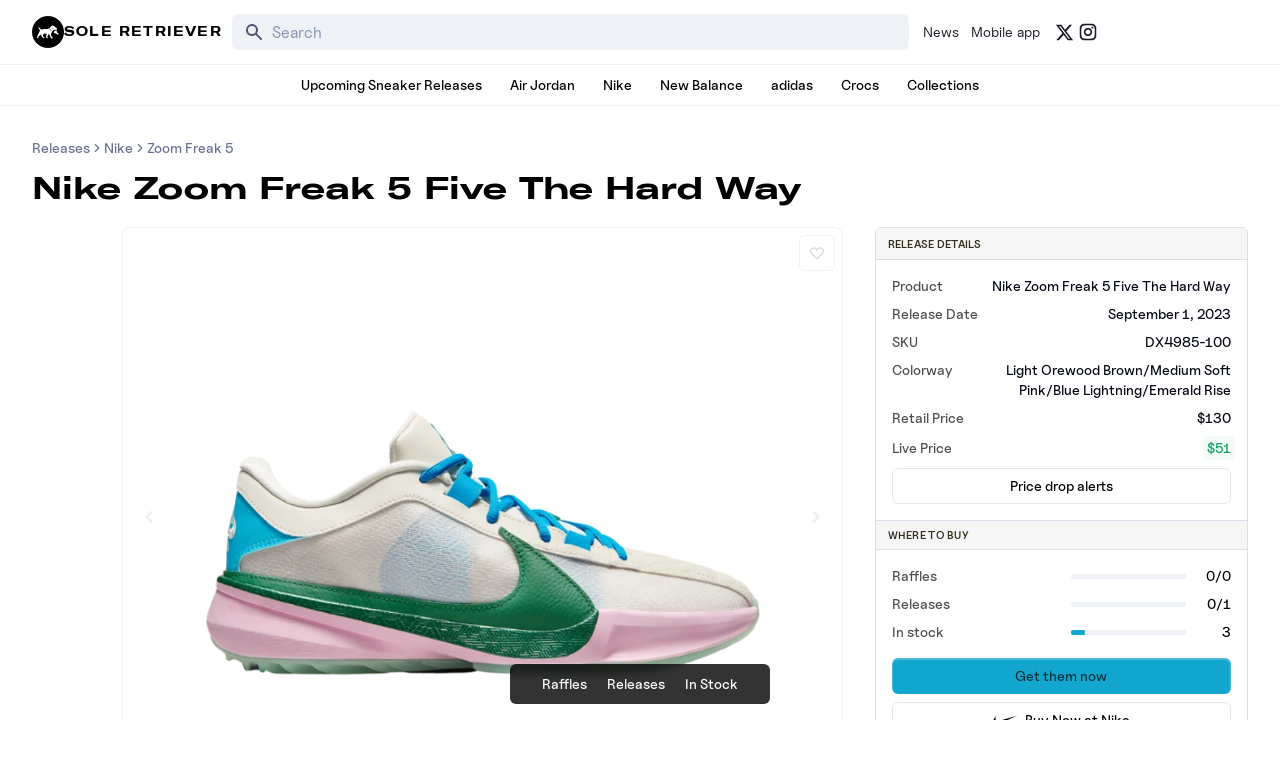

--- FILE ---
content_type: text/html; charset=utf-8
request_url: https://www.soleretriever.com/sneaker-release-dates/nike/freak-5/nike-zoom-freak-5-five-the-hard-way-dx4985-100
body_size: 89068
content:
<!DOCTYPE html><html lang="en" class="bg-white dark:bg-black"><head><meta charSet="utf-8"/><meta name="viewport" content="width=device-width, initial-scale=1"/><link rel="stylesheet" href="/_next/static/chunks/336c1b6eb457e030.css" data-precedence="next"/><link rel="stylesheet" href="/_next/static/chunks/6e7e8638f2ad955a.css" data-precedence="next"/><link rel="stylesheet" href="/_next/static/chunks/d4cbda904e2abca2.css" data-precedence="next"/><link rel="stylesheet" href="/_next/static/chunks/819da49e930b742b.css" data-precedence="next"/><link rel="preload" as="script" fetchPriority="low" href="/_next/static/chunks/cd2996aabe065859.js"/><script src="/_next/static/chunks/ce9ba01a37dec815.js" async=""></script><script src="/_next/static/chunks/1dd22702d457c00c.js" async=""></script><script src="/_next/static/chunks/717ed3a53a12badf.js" async=""></script><script src="/_next/static/chunks/9ca5dcb8f3df61c7.js" async=""></script><script src="/_next/static/chunks/turbopack-9a5a76492bdee016.js" async=""></script><script src="/_next/static/chunks/f305ccdf0c209f9a.js" async=""></script><script src="/_next/static/chunks/92369a01d946e32d.js" async=""></script><script src="/_next/static/chunks/f6723c7a3c3f3872.js" async=""></script><script src="/_next/static/chunks/a04a92e32ac5b5dd.js" async=""></script><script src="/_next/static/chunks/9c15cbaede40a0e0.js" async=""></script><script src="/_next/static/chunks/3e6954d1f464f5f7.js" async=""></script><script src="/_next/static/chunks/75b5abe22b5e3ace.js" async=""></script><script src="/_next/static/chunks/cd4259fccfa9fe0a.js" async=""></script><script src="/_next/static/chunks/95591971e4a3f398.js" async=""></script><script src="/_next/static/chunks/ac71080573880e71.js" async=""></script><script src="/_next/static/chunks/f1a68424a7ebf1fd.js" async=""></script><script src="/_next/static/chunks/d1f51942f58dc78f.js" async=""></script><script src="/_next/static/chunks/1b6eabec9c628f03.js" async=""></script><script src="/_next/static/chunks/67a522264027f275.js" async=""></script><script src="/_next/static/chunks/b78007ec682b12f8.js" async=""></script><script src="/_next/static/chunks/2db2d3a4868fd291.js" async=""></script><script src="/_next/static/chunks/563313ee8b029e44.js" async=""></script><script src="/_next/static/chunks/09208511e2590281.js" async=""></script><script src="/_next/static/chunks/c3256561f3652fb5.js" async=""></script><script src="/_next/static/chunks/ffbf957f2bf46cfa.js" async=""></script><script src="/_next/static/chunks/cdc2ac10c4dbd19f.js" async=""></script><script src="/_next/static/chunks/55d16e6fb513118e.js" async=""></script><script src="/_next/static/chunks/1c40956735a0c6f3.js" async=""></script><script src="/_next/static/chunks/202fc40b7b738f31.js" async=""></script><script src="/_next/static/chunks/ebfd79f6ed6f549c.js" async=""></script><script src="/_next/static/chunks/0471bfe2c1ffc073.js" async=""></script><script src="/_next/static/chunks/841b098cf29aae0a.js" async=""></script><script src="/_next/static/chunks/a036dd0216ce5632.js" async=""></script><script src="/_next/static/chunks/3188dcb2d1a778f0.js" async=""></script><script src="/_next/static/chunks/45769b0a533f808e.js" async=""></script><script src="/_next/static/chunks/b35e74be16737c47.js" async=""></script><script src="/_next/static/chunks/b41647b769c9802c.js" async=""></script><script src="/_next/static/chunks/991165b9ad14477e.js" async=""></script><script src="/_next/static/chunks/88a9e655398b8559.js" async=""></script><link rel="preload" href="/_next/static/chunks/e0a0c98d7cc5e57a.js" as="script" fetchPriority="low"/><link rel="preconnect dns-prefetch" href="https://cdn.sanity.io"/><link rel="preconnect dns-prefetch" href="https://www.googletagmanager.com/"/><link rel="preconnect" href="https://wnqjelklwcclokznfoyh.supabase.co"/><link rel="preconnect" href="https://images.soleretriever.com"/><title>Nike Zoom Freak 5 Five The Hard Way - DX4985-100 Raffles &amp; Where to Buy</title><meta name="description" content="Where to buy the Nike Zoom Freak 5 Five The Hard Way shoes that released on September 1, 2023. SKU:  DX4985-100 Price: 130"/><link rel="manifest" href="/manifest.json"/><meta name="robots" content="index, follow, max-image-preview:large, max-snippet:-1"/><meta name="msapplication-TileColor" content="#FFFFFF"/><meta name="msapplication-TileImage" content="/mstile-144x144.png"/><meta name="thumbnail" content="https://images.soleretriever.com/sb/products/nike-zoom-freak-5-five-the-hard-way-dx4985-100-1693277999289.png"/><link rel="canonical" href="https://www.soleretriever.com/sneaker-release-dates/nike/freak-5/nike-zoom-freak-5-five-the-hard-way-dx4985-100"/><meta name="apple-itunes-app" content="app-id=app-id=1553374770"/><meta name="format-detection" content="telephone=no"/><meta name="google-site-verification" content="gtq77gRfPwMlmDPaWDH1ilw16DpNZu4JhzdlV6LTByM"/><meta name="fo-verify" content="277217c3-a0c0-4546-84d7-bebc35f5082b"/><meta name="fo-verify" content="5b516477-940d-4018-b572-c9b28e96d65a"/><meta name="ahrefs-site-verification" content="9b3b804b8b12bc044e0cf66173df3d529999dd4eecfe70c3eed9716648d02625"/><meta name="p:domain_verify" content="bd056e273f414c52c1bac4ae2bb23bf5"/><meta property="og:title" content="Nike Zoom Freak 5 Five The Hard Way - DX4985-100 Raffles &amp; Where to Buy"/><meta property="og:description" content="Where to buy the Nike Zoom Freak 5 Five The Hard Way shoes that released on September 1, 2023. SKU:  DX4985-100 Price: 130"/><meta property="og:url" content="https://www.soleretriever.com/sneaker-release-dates/nike/freak-5/nike-zoom-freak-5-five-the-hard-way-dx4985-100"/><meta property="og:site_name" content="Sole Retriever"/><meta property="og:locale" content="en-US"/><meta property="og:image" content="https://images.soleretriever.com/og/product/nike-zoom-freak-5-five-the-hard-way-dx4985-100"/><meta property="og:image:alt" content="Nike Zoom Freak 5 Five The Hard Way - DX4985-100 Raffles &amp; Where to Buy"/><meta property="og:type" content="article"/><meta property="article:published_time" content="2023-08-29T03:00:03.733Z"/><meta property="article:modified_time" content="2026-01-14T18:00:00.317Z"/><meta property="article:tag" content="sneaker release"/><meta property="article:tag" content="Nike Zoom Freak 5 Five The Hard Way"/><meta property="article:tag" content="All"/><meta name="twitter:card" content="summary_large_image"/><meta name="twitter:creator" content="@soleretriever"/><meta name="twitter:title" content="Nike Zoom Freak 5 Five The Hard Way - DX4985-100 Raffles &amp; Where to Buy"/><meta name="twitter:description" content="Where to buy the Nike Zoom Freak 5 Five The Hard Way shoes that released on September 1, 2023. SKU:  DX4985-100 Price: 130"/><meta name="twitter:image" content="https://images.soleretriever.com/og/product/nike-zoom-freak-5-five-the-hard-way-dx4985-100"/><meta name="twitter:image:alt" content="Nike Zoom Freak 5 Five The Hard Way - DX4985-100 Raffles &amp; Where to Buy"/><link rel="shortcut icon" href="/favicon.ico"/><link rel="icon" href="/favicon.ico"/><link rel="icon" href="/android-icon-192x192.png" type="image/png" sizes="192x192"/><link rel="icon" href="/favicon-96x96.png" type="image/png" sizes="96x96"/><link rel="icon" href="/favicon-32x32.png" type="image/png" sizes="32x32"/><link rel="icon" href="/favicon-16x16.png" type="image/png" sizes="16x16"/><link rel="apple-touch-icon" href="/apple-icon-57x57.png" type="image/png" sizes="57x57"/><link rel="apple-touch-icon" href="/apple-icon-60x60.png" type="image/png" sizes="60x60"/><link rel="apple-touch-icon" href="/apple-icon-72x72.png" type="image/png" sizes="72x72"/><link rel="apple-touch-icon" href="/apple-icon-76x76.png" type="image/png" sizes="76x76"/><link rel="apple-touch-icon" href="/apple-icon-114x114.png" type="image/png" sizes="114x114"/><link rel="apple-touch-icon" href="/apple-icon-120x120.png" type="image/png" sizes="120x120"/><link rel="apple-touch-icon" href="/apple-icon-144x144.png" type="image/png" sizes="144x144"/><link rel="apple-touch-icon" href="/apple-icon-152x152.png" type="image/png" sizes="152x152"/><link rel="apple-touch-icon" href="/apple-icon-180x180.png" type="image/png" sizes="180x180"/><link rel="apple-touch-icon-precomposed" href="/apple-touch-icon-precomposed.png"/><script src="/_next/static/chunks/a6dad97d9634a72d.js" noModule=""></script></head><body id="members-page" class="w-full"><main class="w-full bg-white dark:bg-black text-black dark:text-gray-50"><!--$--><div class="mobile-hidden mobile-hidden"></div><!--/$--><script type="application/ld+json">{
  "@context": "https://schema.org",
  "@type": "SiteNavigationElement",
  "url": "https://www.soleretriever.com",
  "hasPart": [
    {
      "@type": "SiteNavigationElement",
      "name": "Home",
      "url": "https://www.soleretriever.com"
    },
    {
      "@type": "SiteNavigationElement",
      "name": "News",
      "url": "https://www.soleretriever.com/news"
    },
    {
      "@type": "SiteNavigationElement",
      "name": "Mobile app",
      "url": "https://www.soleretriever.com/mobile-app"
    },
    {
      "@type": "SiteNavigationElement",
      "name": "Upcoming Sneaker Releases",
      "url": "https://www.soleretriever.com/sneaker-release-dates"
    },
    {
      "@type": "SiteNavigationElement",
      "name": "Air Jordan",
      "url": "https://www.soleretriever.com/sneaker-release-dates/jordan"
    },
    {
      "@type": "SiteNavigationElement",
      "name": "Nike",
      "url": "https://www.soleretriever.com/sneaker-release-dates/nike"
    },
    {
      "@type": "SiteNavigationElement",
      "name": "New Balance",
      "url": "https://www.soleretriever.com/sneaker-release-dates/new-balance"
    },
    {
      "@type": "SiteNavigationElement",
      "name": "adidas",
      "url": "https://www.soleretriever.com/sneaker-release-dates/adidas"
    },
    {
      "@type": "SiteNavigationElement",
      "name": "Crocs",
      "url": "https://www.soleretriever.com/sneaker-release-dates/crocs"
    },
    {
      "@type": "SiteNavigationElement",
      "name": "Collections",
      "url": "https://www.soleretriever.com/sneaker-release-dates"
    }
  ]
}</script><header class="flex flex-col relative z-30 dark:bg-black bg-white mobile-hidden"><div class="hidden lg:block"><nav aria-label="Main site navigation" data-orientation="horizontal" dir="ltr" class="relative h-16 lg:flex-none hidden lg:flex justify-between items-center gap-8 z-20 w-full max-w-screen-xl mx-auto px-8 [&amp;&gt;div]:w-full"><div style="position:relative"><ul data-orientation="horizontal" class="group flex gap-x-2 justify-center group flex-1 w-full list-none items-center space-x-1" dir="ltr"><li><a href="/" class="flex items-center gap-4" aria-label="Sole Retriever – Home" data-radix-collection-item=""><svg class="fill-current h-8 w-8" width="40" height="40" viewBox="0 0 40 40" fill="none" xmlns="http://www.w3.org/2000/svg" aria-label="Logo for Sole Retriever"><path d="M26.5115 15.7318L26.4974 15.8733V15.9157L26.4832 15.944C26.4832 15.9528 26.4778 15.9615 26.4704 15.9736C26.4658 15.9811 26.4603 15.9899 26.4549 16.0007L26.4266 16.0714L26.3842 16.128C26.37 16.1563 26.3559 16.1705 26.3417 16.1846L26.2427 16.2837C26.2285 16.2978 26.2002 16.312 26.1719 16.3261C26.1578 16.3332 26.1472 16.3403 26.1366 16.3473C26.1259 16.3544 26.1153 16.3615 26.1012 16.3686C26.0936 16.3723 26.087 16.3761 26.0809 16.3797C26.0643 16.3893 26.0512 16.3969 26.0304 16.3969L25.9597 16.4252H25.9031C25.8819 16.4252 25.8571 16.4287 25.8323 16.4322C25.8076 16.4358 25.7828 16.4393 25.7616 16.4393C25.7191 16.4393 25.6767 16.4393 25.6342 16.4252H25.6201L25.4786 16.3827C25.4715 16.3827 25.4609 16.3792 25.4503 16.3756C25.4397 16.3721 25.4291 16.3686 25.422 16.3686L25.3937 16.3544H25.3795C25.3724 16.3544 25.3689 16.3509 25.3654 16.3473C25.3618 16.3438 25.3583 16.3403 25.3512 16.3403L25.3229 16.3261L25.3088 16.312L25.1107 16.2129C25.098 16.2045 25.0866 16.196 25.0757 16.1879C25.0501 16.169 25.0273 16.1521 24.9975 16.1422C24.9762 16.128 24.9586 16.1139 24.9409 16.0997C24.9232 16.0856 24.9055 16.0714 24.8843 16.0573C24.849 16.029 24.8172 16.0043 24.7854 15.9796L24.7852 15.9794C24.7534 15.9546 24.7215 15.9299 24.6862 15.9016L24.5871 15.8167C24.5447 15.7884 24.5164 15.7601 24.4881 15.7318C24.4598 15.7035 24.4279 15.6752 24.3961 15.6469C24.3642 15.6186 24.3324 15.5903 24.3041 15.562C24.2186 15.486 24.1395 15.4037 24.0625 15.3235C24.0248 15.2842 23.9876 15.2455 23.9504 15.2082C24.0211 15.2507 24.0953 15.2931 24.1695 15.3355L24.1699 15.3357C24.2441 15.3781 24.3183 15.4205 24.389 15.4629L24.6013 15.5903C24.6296 15.6186 24.672 15.6469 24.7003 15.661L24.8135 15.7176L25.0258 15.845L25.1248 15.9016C25.139 15.9087 25.1567 15.9193 25.1743 15.9299C25.192 15.9405 25.2097 15.9511 25.2239 15.9582L25.3371 16.0007L25.4361 16.0431C25.4503 16.0431 25.4503 16.0431 25.4644 16.0572L25.4927 16.0573C25.5069 16.0573 25.5175 16.0608 25.5281 16.0643C25.5387 16.0679 25.5493 16.0714 25.5635 16.0714L25.6484 16.0856H25.8323L25.8748 16.0714L25.9172 16.0856C25.9455 16.0714 25.9738 16.0572 25.988 16.0431C25.9951 16.0431 25.9986 16.0396 26.0021 16.036C26.0057 16.0325 26.0092 16.029 26.0163 16.029L26.1012 15.944L26.1153 15.9157C26.1153 15.9087 26.1189 15.9051 26.1224 15.9016C26.1259 15.8981 26.1295 15.8945 26.1295 15.8874C26.1295 15.8874 26.1436 15.8591 26.1436 15.845L26.1578 15.8167V15.8025L26.1719 15.7176V15.6186C26.1719 15.5903 26.1719 15.562 26.1578 15.5337V15.4912L26.0729 15.1516V15.1233L26.0446 15.0101L25.9031 14.5715L25.8323 14.3592L25.7616 14.1328L25.6484 13.68C25.6464 13.6701 25.6444 13.6599 25.6424 13.6495C25.63 13.5858 25.6161 13.5145 25.5918 13.4536C25.5898 13.4437 25.5878 13.4335 25.5858 13.4231C25.5734 13.3594 25.5595 13.2881 25.5352 13.2272C25.6059 13.3545 25.6766 13.4959 25.7473 13.6373L25.7474 13.6376L25.8465 13.8498L25.8889 13.9489C25.896 13.9559 25.8995 13.9666 25.9031 13.9772C25.9066 13.9878 25.9102 13.9984 25.9172 14.0055L25.9455 14.0621L26.1436 14.4866L26.3134 14.9111L26.3559 15.0243V15.0526L26.37 15.0809L26.4549 15.4205L26.4691 15.4912C26.4691 15.5109 26.4721 15.5306 26.4754 15.5518C26.4792 15.5761 26.4832 15.6024 26.4832 15.6327C26.5115 15.6327 26.5257 15.6893 26.5115 15.7318Z" fill="inherit"></path><path d="M30.4453 18.2222C30.4453 18.0362 30.4419 17.8301 30.4385 17.6186C30.4349 17.3956 30.4311 17.1666 30.4311 16.9487C30.5443 16.878 30.6434 16.7931 30.7283 16.694C30.7283 16.9275 30.7318 17.1963 30.7354 17.4652C30.7389 17.734 30.7425 18.0029 30.7425 18.2364C30.703 18.2364 30.6606 18.2333 30.6151 18.2301C30.5626 18.2263 30.506 18.2222 30.4453 18.2222Z" fill="inherit"></path><path fill-rule="evenodd" clip-rule="evenodd" d="M40 20C40 31.0457 31.0457 40 20 40C8.95431 40 0 31.0457 0 20C0 8.95431 8.95431 0 20 0C31.0457 0 40 8.95431 40 20ZM32.8508 21.7032C32.7235 21.6183 32.6103 21.5334 32.4971 21.4485C32.2424 21.2787 32.0018 21.0947 31.7754 20.8825C31.3368 20.4863 30.9972 19.9627 30.9406 19.3542C30.9217 19.109 30.928 18.8637 30.9343 18.6184C30.9374 18.4958 30.9406 18.3732 30.9406 18.2505C30.9406 17.6987 30.9264 16.9629 30.9123 16.4252L31.0255 16.1563C31.0596 16.088 31.0846 16.0106 31.1078 15.9388C31.1134 15.9213 31.119 15.9041 31.1245 15.8874C31.167 15.7035 31.1387 15.4771 31.0679 15.3214C30.992 15.1587 30.8744 15.0958 30.7408 15.0243C30.7002 15.0025 30.658 14.9799 30.6151 14.9535C30.3745 14.812 30.134 14.6705 29.8793 14.5432C29.8581 14.529 29.8333 14.5184 29.8085 14.5078C29.7838 14.4972 29.759 14.4866 29.7378 14.4724C29.2991 14.2743 28.9595 13.9347 28.7473 13.4961C28.4501 12.8876 27.7002 12.4773 27.0917 12.2791C26.4832 12.081 25.7616 11.8971 25.1248 12.0669C24.7994 12.1518 24.4315 12.364 24.2051 12.6046C23.9016 12.9333 23.618 13.2762 23.3352 13.618C22.9849 14.0413 22.6359 14.4631 22.2523 14.8545C22.0542 15.0526 21.8278 15.2365 21.6014 15.378C21.6156 15.3922 21.6297 15.4099 21.6439 15.4276C21.658 15.4453 21.6722 15.4629 21.6863 15.4771C21.8278 15.6469 22.0401 15.9016 22.2948 16.1846C22.8042 16.7506 23.5117 17.4864 24.2617 18.109C24.7003 18.4769 25.139 18.8024 25.5776 19.0429C25.6981 18.782 25.8945 18.521 26.092 18.2586C26.3121 17.966 26.5337 17.6716 26.653 17.3732C26.8353 17.3732 27.0279 17.3762 27.227 17.3792C27.646 17.3856 28.0938 17.3924 28.535 17.3732C29.0869 17.3449 29.7519 17.2459 30.2613 16.9629C30.2613 17.3449 30.2613 17.7694 30.2755 18.1232C30.1057 18.1232 29.9076 18.109 29.7378 18.0807C29.6732 18.0706 29.6071 18.0582 29.5406 18.0458C29.1411 17.9707 28.7251 17.8926 28.5067 18.293C28.1813 18.8731 27.8558 19.4391 27.5162 20.0052L27.5056 20.0222C27.4358 20.1337 27.3436 20.281 27.2898 20.4155C27.2474 20.5146 27.2332 20.6136 27.2615 20.6985C27.3152 20.849 27.5078 20.926 27.6717 20.9915C27.7236 21.0123 27.7725 21.0319 27.8134 21.0523C28.1489 21.2127 28.4827 21.3815 28.8171 21.5507C29.456 21.8737 30.0972 22.1979 30.7566 22.4673L30.766 22.4713C31.253 22.6779 33.4734 23.6202 33.4734 22.4956C33.4329 22.1305 33.1467 21.9204 32.8868 21.7296L32.8508 21.7032ZM23.8796 23.3587C23.9787 24.2502 24.4881 25.9341 24.856 26.401C24.9936 26.5757 25.1906 26.6771 25.3862 26.7778C25.7137 26.9464 26.0375 27.1131 26.0729 27.6179C26.0729 27.7877 25.9172 28 25.4927 28H24.2192C23.9073 28 23.7123 27.636 23.4225 27.0948C23.41 27.0714 23.3973 27.0477 23.3844 27.0236C23.0731 26.4435 21.1062 22.2692 21.1062 22.2692C21.1062 22.2692 19.7053 24.4907 19.4647 25.0285C19.4386 25.0854 19.4114 25.1439 19.3839 25.2031C19.1589 25.6872 18.9141 26.2137 19.0402 26.302C19.0491 26.3082 19.06 26.3157 19.0727 26.3244C19.2625 26.4544 19.8468 26.8548 19.8468 27.2925C19.8468 27.7232 19.5338 27.7205 19.1853 27.7175C19.156 27.7172 19.1265 27.717 19.0968 27.717C18.7148 27.717 17.7243 27.6887 17.5545 26.5284C17.4271 25.6935 17.9507 23.9106 18.262 22.9484L18.9695 21.1654L18.2478 22.3116C17.7263 22.3605 17.0217 22.1935 16.4098 22.0485C15.9592 21.9417 15.5588 21.8468 15.3187 21.8588C14.6254 21.9013 13.6066 23.7125 13.6066 24.42C13.6066 25.1275 14.2292 26.0614 14.5688 26.3727C14.7005 26.4934 14.879 26.5886 15.0499 26.6797C15.3196 26.8236 15.5703 26.9572 15.5876 27.1651C15.6159 27.4906 15.531 27.7311 15.2197 27.7311C15.1368 27.7311 15.0389 27.7287 14.9252 27.7258C14.7673 27.7218 14.5786 27.717 14.3565 27.717C14.0463 27.717 13.9703 27.6216 13.7209 27.3084C13.6519 27.2216 13.5694 27.1181 13.4651 26.9953C13.2798 26.7774 13.0609 26.5615 12.8336 26.3372C12.4705 25.9791 12.0857 25.5995 11.7812 25.1558C11.4416 24.6464 11.4557 23.8115 11.4982 23.3729L11.8519 22.4814L10.5926 23.7549L10.457 23.848C9.76137 24.3254 8.94608 24.885 8.654 25.0709C8.10214 25.4105 7.56443 26.3303 8.05969 26.7972C8.54079 27.2642 8.7955 27.9009 7.60688 27.9009C6.46603 27.9009 6.55054 26.9363 6.65927 25.6952C6.66382 25.6432 6.66842 25.5907 6.67297 25.5379L6.67341 25.5327C6.78621 24.2214 6.8008 24.0518 7.16823 23.8115C7.42477 23.6772 7.59694 23.3529 7.73937 23.0847C7.76191 23.0422 7.78371 23.0012 7.80498 22.9625C8.16034 22.2904 8.444 21.5846 8.72734 20.8796C8.96299 20.2932 9.19843 19.7074 9.47471 19.142C9.51716 19.0429 10.0973 17.8968 10.2671 18.0666C9.55961 17.3732 8.92285 16.5949 8.34269 15.7742C8.33106 15.7571 8.319 15.7395 8.30661 15.7214C8.06268 15.3647 7.68995 14.8198 7.93234 14.4158C8.15874 14.0337 8.78135 14.2602 9.0502 14.4724C9.35915 14.7213 9.65118 15.043 9.94919 15.3713C10.6339 16.1257 11.3501 16.9148 12.3755 16.9345C12.9127 16.9438 13.4015 16.7893 13.8933 16.6339C14.1528 16.5519 14.4132 16.4696 14.682 16.411C15.5874 16.2186 16.5109 16.2072 17.4307 16.1959C17.661 16.1931 17.891 16.1902 18.1205 16.1846C18.6582 16.1704 19.21 16.1421 19.7478 16.0572C19.8553 16.0453 19.9527 16.0232 20.0571 15.9996C20.0763 15.9953 20.0958 15.9909 20.1157 15.9865H20.1298C20.1505 15.9865 20.2016 15.9713 20.2663 15.9521C20.29 15.945 20.3155 15.9375 20.3421 15.9299L20.5119 15.8874C20.5294 15.8787 20.5522 15.8699 20.5839 15.8578C20.6034 15.8504 20.6263 15.8416 20.6534 15.8308C20.8373 15.7601 21.0354 15.6752 21.2477 15.5761H21.2618C21.4599 15.8167 21.9552 16.411 22.5919 17.076C23.0164 17.5147 23.4976 17.9958 24.007 18.4203C24.4598 18.8165 24.9409 19.1703 25.422 19.425C25.2522 19.8212 24.9126 20.5853 24.4739 20.9673C23.8655 21.4909 23.7806 22.4673 23.8796 23.3587Z" fill="inherit"></path></svg><span class="text-xs font-heading font-black tracking-widest uppercase whitespace-nowrap" aria-hidden="true">Sole Retriever</span></a></li><div class="w-1"></div><!--$?--><template id="B:0"></template><!--/$--><div class="w-1"></div><a href="/news" class="text-gray-900 dark:text-gray-400 dark:hover:text-gray-100 hover:text-gray-500 px-1 py-1 rounded-md text-sm flex justify-center items-center whitespace-nowrap" data-radix-collection-item="">News</a><a href="/mobile-app" class="text-gray-900 dark:text-gray-400 dark:hover:text-gray-100 hover:text-gray-500 px-1 py-1 rounded-md text-sm flex justify-center items-center whitespace-nowrap" data-radix-collection-item="">Mobile app</a><div class="w-1"></div><a rel="noopener noreferrer" target="_blank" class="items-center whitespace-nowrap text-gray-900 dark:text-gray-400 dark:hover:text-gray-500 hover:text-gray-500 text-sm flex justify-center items-center whitespace-nowrap" href="https://x.com/soleretriever" aria-label="Follow Sole Retriever on X (formerly Twitter)" data-radix-collection-item=""><svg stroke="currentColor" fill="currentColor" stroke-width="0" viewBox="0 0 24 24" aria-hidden="true" height="19" width="19" xmlns="http://www.w3.org/2000/svg"><path d="M18.2048 2.25H21.5128L14.2858 10.51L22.7878 21.75H16.1308L10.9168 14.933L4.95084 21.75H1.64084L9.37084 12.915L1.21484 2.25H8.04084L12.7538 8.481L18.2048 2.25ZM17.0438 19.77H18.8768L7.04484 4.126H5.07784L17.0438 19.77Z"></path></svg></a><a rel="noopener noreferrer" target="_blank" class="items-center whitespace-nowrap text-gray-900 dark:text-gray-400 dark:hover:text-gray-500 hover:text-gray-500 text-sm font-medium flex justify-center items-center whitespace-nowrap" href="https://www.instagram.com/soleretriever" aria-label="Follow Sole Retriever on Instagram" data-radix-collection-item=""><svg stroke="currentColor" fill="currentColor" stroke-width="0" viewBox="0 0 24 24" aria-hidden="true" height="20" width="20" xmlns="http://www.w3.org/2000/svg"><path d="M12.001 9C10.3436 9 9.00098 10.3431 9.00098 12C9.00098 13.6573 10.3441 15 12.001 15C13.6583 15 15.001 13.6569 15.001 12C15.001 10.3427 13.6579 9 12.001 9ZM12.001 7C14.7614 7 17.001 9.2371 17.001 12C17.001 14.7605 14.7639 17 12.001 17C9.24051 17 7.00098 14.7629 7.00098 12C7.00098 9.23953 9.23808 7 12.001 7ZM18.501 6.74915C18.501 7.43926 17.9402 7.99917 17.251 7.99917C16.5609 7.99917 16.001 7.4384 16.001 6.74915C16.001 6.0599 16.5617 5.5 17.251 5.5C17.9393 5.49913 18.501 6.0599 18.501 6.74915ZM12.001 4C9.5265 4 9.12318 4.00655 7.97227 4.0578C7.18815 4.09461 6.66253 4.20007 6.17416 4.38967C5.74016 4.55799 5.42709 4.75898 5.09352 5.09255C4.75867 5.4274 4.55804 5.73963 4.3904 6.17383C4.20036 6.66332 4.09493 7.18811 4.05878 7.97115C4.00703 9.0752 4.00098 9.46105 4.00098 12C4.00098 14.4745 4.00753 14.8778 4.05877 16.0286C4.0956 16.8124 4.2012 17.3388 4.39034 17.826C4.5591 18.2606 4.7605 18.5744 5.09246 18.9064C5.42863 19.2421 5.74179 19.4434 6.17187 19.6094C6.66619 19.8005 7.19148 19.9061 7.97212 19.9422C9.07618 19.9939 9.46203 20 12.001 20C14.4755 20 14.8788 19.9934 16.0296 19.9422C16.8117 19.9055 17.3385 19.7996 17.827 19.6106C18.2604 19.4423 18.5752 19.2402 18.9074 18.9085C19.2436 18.5718 19.4445 18.2594 19.6107 17.8283C19.8013 17.3358 19.9071 16.8098 19.9432 16.0289C19.9949 14.9248 20.001 14.5389 20.001 12C20.001 9.52552 19.9944 9.12221 19.9432 7.97137C19.9064 7.18906 19.8005 6.66149 19.6113 6.17318C19.4434 5.74038 19.2417 5.42635 18.9084 5.09255C18.573 4.75715 18.2616 4.55693 17.8271 4.38942C17.338 4.19954 16.8124 4.09396 16.0298 4.05781C14.9258 4.00605 14.5399 4 12.001 4ZM12.001 2C14.7176 2 15.0568 2.01 16.1235 2.06C17.1876 2.10917 17.9135 2.2775 18.551 2.525C19.2101 2.77917 19.7668 3.1225 20.3226 3.67833C20.8776 4.23417 21.221 4.7925 21.476 5.45C21.7226 6.08667 21.891 6.81333 21.941 7.8775C21.9885 8.94417 22.001 9.28333 22.001 12C22.001 14.7167 21.991 15.0558 21.941 16.1225C21.8918 17.1867 21.7226 17.9125 21.476 18.55C21.2218 19.2092 20.8776 19.7658 20.3226 20.3217C19.7668 20.8767 19.2076 21.22 18.551 21.475C17.9135 21.7217 17.1876 21.89 16.1235 21.94C15.0568 21.9875 14.7176 22 12.001 22C9.28431 22 8.94514 21.99 7.87848 21.94C6.81431 21.8908 6.08931 21.7217 5.45098 21.475C4.79264 21.2208 4.23514 20.8767 3.67931 20.3217C3.12348 19.7658 2.78098 19.2067 2.52598 18.55C2.27848 17.9125 2.11098 17.1867 2.06098 16.1225C2.01348 15.0558 2.00098 14.7167 2.00098 12C2.00098 9.28333 2.01098 8.94417 2.06098 7.8775C2.11014 6.8125 2.27848 6.0875 2.52598 5.45C2.78014 4.79167 3.12348 4.23417 3.67931 3.67833C4.23514 3.1225 4.79348 2.78 5.45098 2.525C6.08848 2.2775 6.81348 2.11 7.87848 2.06C8.94514 2.0125 9.28431 2 12.001 2Z"></path></svg></a></ul></div><div class="justify-end max-w-min blur-in"><div style="position:relative"><ul data-orientation="horizontal" class="group flex flex-1 list-none items-center space-x-1 gap-2 relative z-100 min-w-[150px] justify-end" dir="ltr"></ul></div></div><div class="absolute top-full flex justify-center"></div></nav></div><div class="block lg:hidden"><nav aria-label="Mobile site navigation" data-orientation="horizontal" dir="ltr" class="relative z-10 w-full block lg:hidden"><header class="flex items-center justify-center relative h-16 mx-4" role="banner"><button class="w-max inline-flex items-center justify-center rounded-md font-medium ring-offset-white transition-colors focus-visible:outline-none focus-visible:ring-2 focus-visible:ring-gray-950 focus-visible:ring-offset-2 disabled:pointer-events-none disabled:opacity-50 dark:ring-offset-gray-950 dark:focus-visible:ring-gray-300 h-9 text-sm absolute left-0 transform hover:text-white hover:bg-gray-700 p-3 min-w-11 min-h-11" aria-label="Open navigation menu" aria-expanded="false" aria-controls="mobile-navigation-menu"><svg xmlns="http://www.w3.org/2000/svg" fill="none" viewBox="0 0 24 24" stroke-width="2" stroke="currentColor" aria-hidden="true" class="block w-6 h-6"><path stroke-linecap="round" stroke-linejoin="round" d="M4 6h16M4 12h16M4 18h16"></path></svg></button><div class="flex justify-center items-center"><a class="flex items-center" aria-label="Sole Retriever – Home" href="/"><svg class="fill-current h-8 w-8" width="40" height="40" viewBox="0 0 40 40" fill="none" xmlns="http://www.w3.org/2000/svg" aria-label="Logo for Sole Retriever"><path d="M26.5115 15.7318L26.4974 15.8733V15.9157L26.4832 15.944C26.4832 15.9528 26.4778 15.9615 26.4704 15.9736C26.4658 15.9811 26.4603 15.9899 26.4549 16.0007L26.4266 16.0714L26.3842 16.128C26.37 16.1563 26.3559 16.1705 26.3417 16.1846L26.2427 16.2837C26.2285 16.2978 26.2002 16.312 26.1719 16.3261C26.1578 16.3332 26.1472 16.3403 26.1366 16.3473C26.1259 16.3544 26.1153 16.3615 26.1012 16.3686C26.0936 16.3723 26.087 16.3761 26.0809 16.3797C26.0643 16.3893 26.0512 16.3969 26.0304 16.3969L25.9597 16.4252H25.9031C25.8819 16.4252 25.8571 16.4287 25.8323 16.4322C25.8076 16.4358 25.7828 16.4393 25.7616 16.4393C25.7191 16.4393 25.6767 16.4393 25.6342 16.4252H25.6201L25.4786 16.3827C25.4715 16.3827 25.4609 16.3792 25.4503 16.3756C25.4397 16.3721 25.4291 16.3686 25.422 16.3686L25.3937 16.3544H25.3795C25.3724 16.3544 25.3689 16.3509 25.3654 16.3473C25.3618 16.3438 25.3583 16.3403 25.3512 16.3403L25.3229 16.3261L25.3088 16.312L25.1107 16.2129C25.098 16.2045 25.0866 16.196 25.0757 16.1879C25.0501 16.169 25.0273 16.1521 24.9975 16.1422C24.9762 16.128 24.9586 16.1139 24.9409 16.0997C24.9232 16.0856 24.9055 16.0714 24.8843 16.0573C24.849 16.029 24.8172 16.0043 24.7854 15.9796L24.7852 15.9794C24.7534 15.9546 24.7215 15.9299 24.6862 15.9016L24.5871 15.8167C24.5447 15.7884 24.5164 15.7601 24.4881 15.7318C24.4598 15.7035 24.4279 15.6752 24.3961 15.6469C24.3642 15.6186 24.3324 15.5903 24.3041 15.562C24.2186 15.486 24.1395 15.4037 24.0625 15.3235C24.0248 15.2842 23.9876 15.2455 23.9504 15.2082C24.0211 15.2507 24.0953 15.2931 24.1695 15.3355L24.1699 15.3357C24.2441 15.3781 24.3183 15.4205 24.389 15.4629L24.6013 15.5903C24.6296 15.6186 24.672 15.6469 24.7003 15.661L24.8135 15.7176L25.0258 15.845L25.1248 15.9016C25.139 15.9087 25.1567 15.9193 25.1743 15.9299C25.192 15.9405 25.2097 15.9511 25.2239 15.9582L25.3371 16.0007L25.4361 16.0431C25.4503 16.0431 25.4503 16.0431 25.4644 16.0572L25.4927 16.0573C25.5069 16.0573 25.5175 16.0608 25.5281 16.0643C25.5387 16.0679 25.5493 16.0714 25.5635 16.0714L25.6484 16.0856H25.8323L25.8748 16.0714L25.9172 16.0856C25.9455 16.0714 25.9738 16.0572 25.988 16.0431C25.9951 16.0431 25.9986 16.0396 26.0021 16.036C26.0057 16.0325 26.0092 16.029 26.0163 16.029L26.1012 15.944L26.1153 15.9157C26.1153 15.9087 26.1189 15.9051 26.1224 15.9016C26.1259 15.8981 26.1295 15.8945 26.1295 15.8874C26.1295 15.8874 26.1436 15.8591 26.1436 15.845L26.1578 15.8167V15.8025L26.1719 15.7176V15.6186C26.1719 15.5903 26.1719 15.562 26.1578 15.5337V15.4912L26.0729 15.1516V15.1233L26.0446 15.0101L25.9031 14.5715L25.8323 14.3592L25.7616 14.1328L25.6484 13.68C25.6464 13.6701 25.6444 13.6599 25.6424 13.6495C25.63 13.5858 25.6161 13.5145 25.5918 13.4536C25.5898 13.4437 25.5878 13.4335 25.5858 13.4231C25.5734 13.3594 25.5595 13.2881 25.5352 13.2272C25.6059 13.3545 25.6766 13.4959 25.7473 13.6373L25.7474 13.6376L25.8465 13.8498L25.8889 13.9489C25.896 13.9559 25.8995 13.9666 25.9031 13.9772C25.9066 13.9878 25.9102 13.9984 25.9172 14.0055L25.9455 14.0621L26.1436 14.4866L26.3134 14.9111L26.3559 15.0243V15.0526L26.37 15.0809L26.4549 15.4205L26.4691 15.4912C26.4691 15.5109 26.4721 15.5306 26.4754 15.5518C26.4792 15.5761 26.4832 15.6024 26.4832 15.6327C26.5115 15.6327 26.5257 15.6893 26.5115 15.7318Z" fill="inherit"></path><path d="M30.4453 18.2222C30.4453 18.0362 30.4419 17.8301 30.4385 17.6186C30.4349 17.3956 30.4311 17.1666 30.4311 16.9487C30.5443 16.878 30.6434 16.7931 30.7283 16.694C30.7283 16.9275 30.7318 17.1963 30.7354 17.4652C30.7389 17.734 30.7425 18.0029 30.7425 18.2364C30.703 18.2364 30.6606 18.2333 30.6151 18.2301C30.5626 18.2263 30.506 18.2222 30.4453 18.2222Z" fill="inherit"></path><path fill-rule="evenodd" clip-rule="evenodd" d="M40 20C40 31.0457 31.0457 40 20 40C8.95431 40 0 31.0457 0 20C0 8.95431 8.95431 0 20 0C31.0457 0 40 8.95431 40 20ZM32.8508 21.7032C32.7235 21.6183 32.6103 21.5334 32.4971 21.4485C32.2424 21.2787 32.0018 21.0947 31.7754 20.8825C31.3368 20.4863 30.9972 19.9627 30.9406 19.3542C30.9217 19.109 30.928 18.8637 30.9343 18.6184C30.9374 18.4958 30.9406 18.3732 30.9406 18.2505C30.9406 17.6987 30.9264 16.9629 30.9123 16.4252L31.0255 16.1563C31.0596 16.088 31.0846 16.0106 31.1078 15.9388C31.1134 15.9213 31.119 15.9041 31.1245 15.8874C31.167 15.7035 31.1387 15.4771 31.0679 15.3214C30.992 15.1587 30.8744 15.0958 30.7408 15.0243C30.7002 15.0025 30.658 14.9799 30.6151 14.9535C30.3745 14.812 30.134 14.6705 29.8793 14.5432C29.8581 14.529 29.8333 14.5184 29.8085 14.5078C29.7838 14.4972 29.759 14.4866 29.7378 14.4724C29.2991 14.2743 28.9595 13.9347 28.7473 13.4961C28.4501 12.8876 27.7002 12.4773 27.0917 12.2791C26.4832 12.081 25.7616 11.8971 25.1248 12.0669C24.7994 12.1518 24.4315 12.364 24.2051 12.6046C23.9016 12.9333 23.618 13.2762 23.3352 13.618C22.9849 14.0413 22.6359 14.4631 22.2523 14.8545C22.0542 15.0526 21.8278 15.2365 21.6014 15.378C21.6156 15.3922 21.6297 15.4099 21.6439 15.4276C21.658 15.4453 21.6722 15.4629 21.6863 15.4771C21.8278 15.6469 22.0401 15.9016 22.2948 16.1846C22.8042 16.7506 23.5117 17.4864 24.2617 18.109C24.7003 18.4769 25.139 18.8024 25.5776 19.0429C25.6981 18.782 25.8945 18.521 26.092 18.2586C26.3121 17.966 26.5337 17.6716 26.653 17.3732C26.8353 17.3732 27.0279 17.3762 27.227 17.3792C27.646 17.3856 28.0938 17.3924 28.535 17.3732C29.0869 17.3449 29.7519 17.2459 30.2613 16.9629C30.2613 17.3449 30.2613 17.7694 30.2755 18.1232C30.1057 18.1232 29.9076 18.109 29.7378 18.0807C29.6732 18.0706 29.6071 18.0582 29.5406 18.0458C29.1411 17.9707 28.7251 17.8926 28.5067 18.293C28.1813 18.8731 27.8558 19.4391 27.5162 20.0052L27.5056 20.0222C27.4358 20.1337 27.3436 20.281 27.2898 20.4155C27.2474 20.5146 27.2332 20.6136 27.2615 20.6985C27.3152 20.849 27.5078 20.926 27.6717 20.9915C27.7236 21.0123 27.7725 21.0319 27.8134 21.0523C28.1489 21.2127 28.4827 21.3815 28.8171 21.5507C29.456 21.8737 30.0972 22.1979 30.7566 22.4673L30.766 22.4713C31.253 22.6779 33.4734 23.6202 33.4734 22.4956C33.4329 22.1305 33.1467 21.9204 32.8868 21.7296L32.8508 21.7032ZM23.8796 23.3587C23.9787 24.2502 24.4881 25.9341 24.856 26.401C24.9936 26.5757 25.1906 26.6771 25.3862 26.7778C25.7137 26.9464 26.0375 27.1131 26.0729 27.6179C26.0729 27.7877 25.9172 28 25.4927 28H24.2192C23.9073 28 23.7123 27.636 23.4225 27.0948C23.41 27.0714 23.3973 27.0477 23.3844 27.0236C23.0731 26.4435 21.1062 22.2692 21.1062 22.2692C21.1062 22.2692 19.7053 24.4907 19.4647 25.0285C19.4386 25.0854 19.4114 25.1439 19.3839 25.2031C19.1589 25.6872 18.9141 26.2137 19.0402 26.302C19.0491 26.3082 19.06 26.3157 19.0727 26.3244C19.2625 26.4544 19.8468 26.8548 19.8468 27.2925C19.8468 27.7232 19.5338 27.7205 19.1853 27.7175C19.156 27.7172 19.1265 27.717 19.0968 27.717C18.7148 27.717 17.7243 27.6887 17.5545 26.5284C17.4271 25.6935 17.9507 23.9106 18.262 22.9484L18.9695 21.1654L18.2478 22.3116C17.7263 22.3605 17.0217 22.1935 16.4098 22.0485C15.9592 21.9417 15.5588 21.8468 15.3187 21.8588C14.6254 21.9013 13.6066 23.7125 13.6066 24.42C13.6066 25.1275 14.2292 26.0614 14.5688 26.3727C14.7005 26.4934 14.879 26.5886 15.0499 26.6797C15.3196 26.8236 15.5703 26.9572 15.5876 27.1651C15.6159 27.4906 15.531 27.7311 15.2197 27.7311C15.1368 27.7311 15.0389 27.7287 14.9252 27.7258C14.7673 27.7218 14.5786 27.717 14.3565 27.717C14.0463 27.717 13.9703 27.6216 13.7209 27.3084C13.6519 27.2216 13.5694 27.1181 13.4651 26.9953C13.2798 26.7774 13.0609 26.5615 12.8336 26.3372C12.4705 25.9791 12.0857 25.5995 11.7812 25.1558C11.4416 24.6464 11.4557 23.8115 11.4982 23.3729L11.8519 22.4814L10.5926 23.7549L10.457 23.848C9.76137 24.3254 8.94608 24.885 8.654 25.0709C8.10214 25.4105 7.56443 26.3303 8.05969 26.7972C8.54079 27.2642 8.7955 27.9009 7.60688 27.9009C6.46603 27.9009 6.55054 26.9363 6.65927 25.6952C6.66382 25.6432 6.66842 25.5907 6.67297 25.5379L6.67341 25.5327C6.78621 24.2214 6.8008 24.0518 7.16823 23.8115C7.42477 23.6772 7.59694 23.3529 7.73937 23.0847C7.76191 23.0422 7.78371 23.0012 7.80498 22.9625C8.16034 22.2904 8.444 21.5846 8.72734 20.8796C8.96299 20.2932 9.19843 19.7074 9.47471 19.142C9.51716 19.0429 10.0973 17.8968 10.2671 18.0666C9.55961 17.3732 8.92285 16.5949 8.34269 15.7742C8.33106 15.7571 8.319 15.7395 8.30661 15.7214C8.06268 15.3647 7.68995 14.8198 7.93234 14.4158C8.15874 14.0337 8.78135 14.2602 9.0502 14.4724C9.35915 14.7213 9.65118 15.043 9.94919 15.3713C10.6339 16.1257 11.3501 16.9148 12.3755 16.9345C12.9127 16.9438 13.4015 16.7893 13.8933 16.6339C14.1528 16.5519 14.4132 16.4696 14.682 16.411C15.5874 16.2186 16.5109 16.2072 17.4307 16.1959C17.661 16.1931 17.891 16.1902 18.1205 16.1846C18.6582 16.1704 19.21 16.1421 19.7478 16.0572C19.8553 16.0453 19.9527 16.0232 20.0571 15.9996C20.0763 15.9953 20.0958 15.9909 20.1157 15.9865H20.1298C20.1505 15.9865 20.2016 15.9713 20.2663 15.9521C20.29 15.945 20.3155 15.9375 20.3421 15.9299L20.5119 15.8874C20.5294 15.8787 20.5522 15.8699 20.5839 15.8578C20.6034 15.8504 20.6263 15.8416 20.6534 15.8308C20.8373 15.7601 21.0354 15.6752 21.2477 15.5761H21.2618C21.4599 15.8167 21.9552 16.411 22.5919 17.076C23.0164 17.5147 23.4976 17.9958 24.007 18.4203C24.4598 18.8165 24.9409 19.1703 25.422 19.425C25.2522 19.8212 24.9126 20.5853 24.4739 20.9673C23.8655 21.4909 23.7806 22.4673 23.8796 23.3587Z" fill="inherit"></path></svg><span class="text-xs font-heading font-black tracking-widest uppercase ml-4" aria-hidden="true">Sole Retriever</span></a></div><div class="absolute right-1"><nav aria-label="Social media links" data-orientation="horizontal" dir="ltr" class="relative z-10 w-full"><div style="position:relative"><ul data-orientation="horizontal" class="group flex flex-1 list-none items-center space-x-1 gap-2 min-w-[150px] justify-end" dir="ltr"><li class="items-center whitespace-nowrap"><a rel="noopener noreferrer" target="_blank" class="text-gray-900 dark:text-gray-400 dark:hover:text-gray-500 hover:text-gray-500 text-sm flex justify-center items-center whitespace-nowrap" href="https://x.com/soleretriever" aria-label="Follow us on X (formerly Twitter)" data-radix-collection-item=""><svg stroke="currentColor" fill="currentColor" stroke-width="0" viewBox="0 0 24 24" aria-hidden="true" height="19" width="19" xmlns="http://www.w3.org/2000/svg"><path d="M18.2048 2.25H21.5128L14.2858 10.51L22.7878 21.75H16.1308L10.9168 14.933L4.95084 21.75H1.64084L9.37084 12.915L1.21484 2.25H8.04084L12.7538 8.481L18.2048 2.25ZM17.0438 19.77H18.8768L7.04484 4.126H5.07784L17.0438 19.77Z"></path></svg><span class="sr-only">X / Twitter</span></a></li><li class="items-center whitespace-nowrap"><a rel="noopener noreferrer" target="_blank" class="text-gray-900 dark:text-gray-400 dark:hover:text-gray-500 hover:text-gray-500 text-sm font-medium flex justify-center items-center whitespace-nowrap" href="https://www.instagram.com/soleretriever" aria-label="Follow us on Instagram" data-radix-collection-item=""><svg stroke="currentColor" fill="currentColor" stroke-width="0" viewBox="0 0 24 24" aria-hidden="true" height="20" width="20" xmlns="http://www.w3.org/2000/svg"><path d="M12.001 9C10.3436 9 9.00098 10.3431 9.00098 12C9.00098 13.6573 10.3441 15 12.001 15C13.6583 15 15.001 13.6569 15.001 12C15.001 10.3427 13.6579 9 12.001 9ZM12.001 7C14.7614 7 17.001 9.2371 17.001 12C17.001 14.7605 14.7639 17 12.001 17C9.24051 17 7.00098 14.7629 7.00098 12C7.00098 9.23953 9.23808 7 12.001 7ZM18.501 6.74915C18.501 7.43926 17.9402 7.99917 17.251 7.99917C16.5609 7.99917 16.001 7.4384 16.001 6.74915C16.001 6.0599 16.5617 5.5 17.251 5.5C17.9393 5.49913 18.501 6.0599 18.501 6.74915ZM12.001 4C9.5265 4 9.12318 4.00655 7.97227 4.0578C7.18815 4.09461 6.66253 4.20007 6.17416 4.38967C5.74016 4.55799 5.42709 4.75898 5.09352 5.09255C4.75867 5.4274 4.55804 5.73963 4.3904 6.17383C4.20036 6.66332 4.09493 7.18811 4.05878 7.97115C4.00703 9.0752 4.00098 9.46105 4.00098 12C4.00098 14.4745 4.00753 14.8778 4.05877 16.0286C4.0956 16.8124 4.2012 17.3388 4.39034 17.826C4.5591 18.2606 4.7605 18.5744 5.09246 18.9064C5.42863 19.2421 5.74179 19.4434 6.17187 19.6094C6.66619 19.8005 7.19148 19.9061 7.97212 19.9422C9.07618 19.9939 9.46203 20 12.001 20C14.4755 20 14.8788 19.9934 16.0296 19.9422C16.8117 19.9055 17.3385 19.7996 17.827 19.6106C18.2604 19.4423 18.5752 19.2402 18.9074 18.9085C19.2436 18.5718 19.4445 18.2594 19.6107 17.8283C19.8013 17.3358 19.9071 16.8098 19.9432 16.0289C19.9949 14.9248 20.001 14.5389 20.001 12C20.001 9.52552 19.9944 9.12221 19.9432 7.97137C19.9064 7.18906 19.8005 6.66149 19.6113 6.17318C19.4434 5.74038 19.2417 5.42635 18.9084 5.09255C18.573 4.75715 18.2616 4.55693 17.8271 4.38942C17.338 4.19954 16.8124 4.09396 16.0298 4.05781C14.9258 4.00605 14.5399 4 12.001 4ZM12.001 2C14.7176 2 15.0568 2.01 16.1235 2.06C17.1876 2.10917 17.9135 2.2775 18.551 2.525C19.2101 2.77917 19.7668 3.1225 20.3226 3.67833C20.8776 4.23417 21.221 4.7925 21.476 5.45C21.7226 6.08667 21.891 6.81333 21.941 7.8775C21.9885 8.94417 22.001 9.28333 22.001 12C22.001 14.7167 21.991 15.0558 21.941 16.1225C21.8918 17.1867 21.7226 17.9125 21.476 18.55C21.2218 19.2092 20.8776 19.7658 20.3226 20.3217C19.7668 20.8767 19.2076 21.22 18.551 21.475C17.9135 21.7217 17.1876 21.89 16.1235 21.94C15.0568 21.9875 14.7176 22 12.001 22C9.28431 22 8.94514 21.99 7.87848 21.94C6.81431 21.8908 6.08931 21.7217 5.45098 21.475C4.79264 21.2208 4.23514 20.8767 3.67931 20.3217C3.12348 19.7658 2.78098 19.2067 2.52598 18.55C2.27848 17.9125 2.11098 17.1867 2.06098 16.1225C2.01348 15.0558 2.00098 14.7167 2.00098 12C2.00098 9.28333 2.01098 8.94417 2.06098 7.8775C2.11014 6.8125 2.27848 6.0875 2.52598 5.45C2.78014 4.79167 3.12348 4.23417 3.67931 3.67833C4.23514 3.1225 4.79348 2.78 5.45098 2.525C6.08848 2.2775 6.81348 2.11 7.87848 2.06C8.94514 2.0125 9.28431 2 12.001 2Z"></path></svg><span class="sr-only">Instagram</span></a></li></ul></div><div class="absolute top-full flex justify-center"></div></nav></div></header><div class="max-w-full mx-4 mb-4" role="search" aria-hidden="true"><!--$?--><template id="B:1"></template><!--/$--></div><div id="mobile-navigation-menu" class="flex flex-col overflow-hidden transition-max-height duration-500 ease-in-out max-h-0" aria-hidden="true"><nav aria-label="Mobile site navigation" dir="vertical" class="bg-gray-50 dark:bg-gray-800 pt-2 px-3"><div class="block"><div style="position:relative"><ul data-orientation="horizontal" class="group flex-1 list-none items-center justify-center space-x-1 text-left align-start flex-start flex flex-col gap-y-1" dir="ltr"><a class="w-full items-start block rounded-md text-base font-medium dark:text-gray-300 text-black hover:bg-gray-900 hover:text-white px-3 py-2" role="listitem" data-radix-collection-item="" href="/news">News</a><a class="w-full items-start block rounded-md text-base font-medium dark:text-gray-300 text-black hover:bg-gray-900 hover:text-white px-3 py-2" role="listitem" data-radix-collection-item="" href="/mobile-app">Mobile app</a><a class="w-full items-start block rounded-md text-base font-medium dark:text-gray-300 text-black hover:bg-gray-900 hover:text-white px-3 py-2" role="listitem" data-radix-collection-item="" href="/user/login">Login</a><a class="w-full items-start block rounded-md text-base font-medium dark:text-gray-300 text-black hover:bg-gray-900 hover:text-white px-3 py-2" role="listitem" data-radix-collection-item="" href="/user/signup">Sign up</a></ul></div><div class="h-px w-full bg-slate-300 dark:bg-gray-600 mx-3 my-3"></div></div><div dir="vertical" data-orientation="vertical" role="tabpanel" aria-label="Category navigation"><div role="tablist" aria-orientation="vertical" class="justify-center p-1 text-gray-500 dark:text-gray-400 h-full w-full flex flex-col bg-gray-50 dark:bg-gray-800 rounded-none items-start py-0" tabindex="-1" data-orientation="vertical" style="outline:none"><button type="button" role="tab" aria-selected="true" aria-controls="radix-_R_lml6bqdb_-content-" data-state="active" id="radix-_R_lml6bqdb_-trigger-" class="items-center whitespace-nowrap text-sm ring-offset-white transition-all focus-visible:outline-none focus-visible:ring-2 focus-visible:ring-gray-400 focus-visible:ring-offset-2 disabled:pointer-events-none disabled:opacity-50 data-[state=active]:bg-white data-[state=active]:text-gray-950 data-[state=active]:shadow-sm dark:ring-offset-gray-950 dark:focus-visible:ring-gray-800 dark:data-[state=active]:bg-gray-950 dark:data-[state=active]:text-gray-50 w-full justify-start border-b-2 border-gray-100 dark:border-gray-900 rounded-none text-black dark:text-white font-altHeading font-medium cursor-pointer p-2 hidden" aria-label="Back to main navigation from null" tabindex="-1" data-orientation="vertical" data-radix-collection-item=""><svg xmlns="http://www.w3.org/2000/svg" fill="none" viewBox="0 0 24 24" stroke-width="2" stroke="currentColor" aria-hidden="true" width="24" height="24" class="inline-block mr-2"><path stroke-linecap="round" stroke-linejoin="round" d="M10 19l-7-7m0 0l7-7m-7 7h18"></path></svg></button><button type="button" role="tab" aria-selected="false" aria-controls="radix-_R_lml6bqdb_-content-/sneaker-release-dates/jordan" data-state="inactive" id="radix-_R_lml6bqdb_-trigger-/sneaker-release-dates/jordan" class="items-center justify-center whitespace-nowrap ring-offset-white transition-all focus-visible:outline-none focus-visible:ring-2 focus-visible:ring-gray-400 focus-visible:ring-offset-2 disabled:pointer-events-none disabled:opacity-50 data-[state=active]:bg-white data-[state=active]:text-gray-950 data-[state=active]:shadow-sm dark:ring-offset-gray-950 dark:focus-visible:ring-gray-800 dark:data-[state=active]:bg-gray-950 dark:data-[state=active]:text-gray-50 w-full text-left rounded-md text-base font-medium dark:text-gray-300 text-black hover:bg-gray-900 hover:text-white px-3 py-2 block" aria-label="View Air Jordan category" tabindex="-1" data-orientation="vertical" data-radix-collection-item="">Air Jordan</button><button type="button" role="tab" aria-selected="false" aria-controls="radix-_R_lml6bqdb_-content-/sneaker-release-dates/nike" data-state="inactive" id="radix-_R_lml6bqdb_-trigger-/sneaker-release-dates/nike" class="items-center justify-center whitespace-nowrap ring-offset-white transition-all focus-visible:outline-none focus-visible:ring-2 focus-visible:ring-gray-400 focus-visible:ring-offset-2 disabled:pointer-events-none disabled:opacity-50 data-[state=active]:bg-white data-[state=active]:text-gray-950 data-[state=active]:shadow-sm dark:ring-offset-gray-950 dark:focus-visible:ring-gray-800 dark:data-[state=active]:bg-gray-950 dark:data-[state=active]:text-gray-50 w-full text-left rounded-md text-base font-medium dark:text-gray-300 text-black hover:bg-gray-900 hover:text-white px-3 py-2 block" aria-label="View Nike category" tabindex="-1" data-orientation="vertical" data-radix-collection-item="">Nike</button><a class="w-full items-start block block rounded-md text-base font-medium dark:text-gray-300 text-black hover:bg-gray-900 hover:text-white px-3 py-2" data-radix-collection-item="" href="/sneaker-release-dates/new-balance">New Balance</a><button type="button" role="tab" aria-selected="false" aria-controls="radix-_R_lml6bqdb_-content-/sneaker-release-dates/adidas" data-state="inactive" id="radix-_R_lml6bqdb_-trigger-/sneaker-release-dates/adidas" class="items-center justify-center whitespace-nowrap ring-offset-white transition-all focus-visible:outline-none focus-visible:ring-2 focus-visible:ring-gray-400 focus-visible:ring-offset-2 disabled:pointer-events-none disabled:opacity-50 data-[state=active]:bg-white data-[state=active]:text-gray-950 data-[state=active]:shadow-sm dark:ring-offset-gray-950 dark:focus-visible:ring-gray-800 dark:data-[state=active]:bg-gray-950 dark:data-[state=active]:text-gray-50 w-full text-left rounded-md text-base font-medium dark:text-gray-300 text-black hover:bg-gray-900 hover:text-white px-3 py-2 block" aria-label="View adidas category" tabindex="-1" data-orientation="vertical" data-radix-collection-item="">adidas</button><a class="w-full items-start block block rounded-md text-base font-medium dark:text-gray-300 text-black hover:bg-gray-900 hover:text-white px-3 py-2" data-radix-collection-item="" href="/sneaker-release-dates/crocs">Crocs</a><button type="button" role="tab" aria-selected="false" aria-controls="radix-_R_lml6bqdb_-content-/sneaker-release-dates" data-state="inactive" id="radix-_R_lml6bqdb_-trigger-/sneaker-release-dates" class="items-center justify-center whitespace-nowrap ring-offset-white transition-all focus-visible:outline-none focus-visible:ring-2 focus-visible:ring-gray-400 focus-visible:ring-offset-2 disabled:pointer-events-none disabled:opacity-50 data-[state=active]:bg-white data-[state=active]:text-gray-950 data-[state=active]:shadow-sm dark:ring-offset-gray-950 dark:focus-visible:ring-gray-800 dark:data-[state=active]:bg-gray-950 dark:data-[state=active]:text-gray-50 w-full text-left rounded-md text-base font-medium dark:text-gray-300 text-black hover:bg-gray-900 hover:text-white px-3 py-2 block" aria-label="View Collections category" tabindex="-1" data-orientation="vertical" data-radix-collection-item="">Collections</button></div><div data-state="inactive" data-orientation="vertical" role="tabpanel" aria-labelledby="radix-_R_lml6bqdb_-trigger-/sneaker-release-dates/jordan" hidden="" id="radix-_R_lml6bqdb_-content-/sneaker-release-dates/jordan" tabindex="0" class="h-full ring-offset-white focus-visible:outline-none focus-visible:ring-2 focus-visible:ring-gray-400 focus-visible:ring-offset-2 dark:ring-offset-gray-950 dark:focus-visible:ring-gray-800 bg-gray-50 dark:bg-gray-800 px-3"></div><div data-state="inactive" data-orientation="vertical" role="tabpanel" aria-labelledby="radix-_R_lml6bqdb_-trigger-/sneaker-release-dates/nike" hidden="" id="radix-_R_lml6bqdb_-content-/sneaker-release-dates/nike" tabindex="0" class="h-full ring-offset-white focus-visible:outline-none focus-visible:ring-2 focus-visible:ring-gray-400 focus-visible:ring-offset-2 dark:ring-offset-gray-950 dark:focus-visible:ring-gray-800 bg-gray-50 dark:bg-gray-800 px-3"></div><div data-state="inactive" data-orientation="vertical" role="tabpanel" aria-labelledby="radix-_R_lml6bqdb_-trigger-/sneaker-release-dates/adidas" hidden="" id="radix-_R_lml6bqdb_-content-/sneaker-release-dates/adidas" tabindex="0" class="h-full ring-offset-white focus-visible:outline-none focus-visible:ring-2 focus-visible:ring-gray-400 focus-visible:ring-offset-2 dark:ring-offset-gray-950 dark:focus-visible:ring-gray-800 bg-gray-50 dark:bg-gray-800 px-3"></div><div data-state="inactive" data-orientation="vertical" role="tabpanel" aria-labelledby="radix-_R_lml6bqdb_-trigger-/sneaker-release-dates" hidden="" id="radix-_R_lml6bqdb_-content-/sneaker-release-dates" tabindex="0" class="h-full ring-offset-white focus-visible:outline-none focus-visible:ring-2 focus-visible:ring-gray-400 focus-visible:ring-offset-2 dark:ring-offset-gray-950 dark:focus-visible:ring-gray-800 bg-gray-50 dark:bg-gray-800 px-3"></div></div></nav></div><div class="absolute top-full flex justify-center"></div></nav></div><nav aria-label="Category Navigation" data-orientation="horizontal" dir="ltr" class="z-10 w-full hidden lg:block relative max-w-full mx-auto items-center border-b border-t border-gray-100 dark:border-gray-800 px-3 sm:px-6 lg:px-8"><div style="position:relative"><ul data-orientation="horizontal" class="group flex-1 list-none items-center space-x-1 flex max-w-4xl mx-auto justify-center font-medium gap-1 px-3 sm:px-6 lg:px-8 py-1" dir="ltr"><li class="whitespace-nowrap"><a class="h-8 bg-transparent dark:text-white hover:dark:text-white inline-flex items-center justify-center px-3 py-2 text-sm font-medium transition-all duration-200 ease-in-out hover:bg-gray-100/70 dark:hover:bg-gray-700/70 focus-visible:bg-gray-100 focus:outline-none group rounded-md" aria-expanded="false" aria-haspopup="true" aria-describedby="mega-menu-upcoming-sneaker-releases" href="/sneaker-release-dates" data-radix-collection-item="">Upcoming Sneaker Releases</a><div id="mega-menu-upcoming-sneaker-releases" aria-labelledby="radix-_R_t6bqdb_-trigger-Upcoming Sneaker Releases" data-orientation="horizontal" data-state="closed" class="left-0 top-0 data-[motion^=from-]:animate-in data-[motion^=to-]:animate-out data-[motion^=from-]:fade-in data-[motion^=to-]:fade-out data-[motion=from-end]:slide-in-from-right-52 data-[motion=from-start]:slide-in-from-left-52 data-[motion=to-end]:slide-out-to-right-52 data-[motion=to-start]:slide-out-to-left-52 md:absolute md:w-auto border-none w-screen rounded-none dark:bg-gray-600" hidden="" role="menu" aria-label="Upcoming Sneaker Releases submenu" style="pointer-events:none" dir="ltr"><div class="w-screen" role="presentation"><div class="max-w-7xl mx-auto grid md:grid-cols-4 gap-6 px-8 py-5"><section aria-labelledby="section-0-heading"><h3 id="section-0-heading" class="text-sm block font-altHeading font-medium mb-2">Release Dates</h3><ul class="list-none" role="list" aria-labelledby="section-0-heading"><li role="menuitem"><a class="w-full text-sm block hover:underline hover:cursor-pointer py-1 focus:outline-none focus:underline" aria-label="Navigate to Air Jordan Release Dates" href="/sneaker-release-dates/jordan" data-radix-collection-item="">Air Jordan Release Dates</a></li><li role="menuitem"><a class="w-full text-sm block hover:underline hover:cursor-pointer py-1 focus:outline-none focus:underline" aria-label="Navigate to Nike Release Dates" href="/sneaker-release-dates/nike" data-radix-collection-item="">Nike Release Dates</a></li><li role="menuitem"><a class="w-full text-sm block hover:underline hover:cursor-pointer py-1 focus:outline-none focus:underline" aria-label="Navigate to Nike SB Release Dates" href="/sneaker-release-dates/nike-sb" data-radix-collection-item="">Nike SB Release Dates</a></li><li role="menuitem"><a class="w-full text-sm block hover:underline hover:cursor-pointer py-1 focus:outline-none focus:underline" aria-label="Navigate to New Balance Release Dates" href="/sneaker-release-dates/new-balance" data-radix-collection-item="">New Balance Release Dates</a></li><li role="menuitem"><a class="w-full text-sm block hover:underline hover:cursor-pointer py-1 focus:outline-none focus:underline" aria-label="Navigate to adidas Release Dates" href="/sneaker-release-dates/adidas" data-radix-collection-item="">adidas Release Dates</a></li><li role="menuitem"><a class="w-full text-sm block hover:underline hover:cursor-pointer py-1 focus:outline-none focus:underline" aria-label="Navigate to Crocs Release Dates" href="/sneaker-release-dates/crocs" data-radix-collection-item="">Crocs Release Dates</a></li><li role="menuitem"><a class="w-full text-sm block hover:underline hover:cursor-pointer py-1 focus:outline-none focus:underline" aria-label="Navigate to All Releases" href="/sneaker-release-dates" data-radix-collection-item="">All Releases</a></li></ul></section><section><div role="complementary" aria-label="Featured content for Upcoming Sneaker Releases"><article class="hover:opacity-75 transition-opacity mb-4"><a aria-label="Read article: Jordan Release Calendar" class="block focus:outline-none focus:ring-2 focus:ring-blue-500 rounded" href="/sneaker-release-dates/jordan" data-radix-collection-item=""><h4 class="block text-sm font-altHeading font-medium mb-4">Jordan Release Calendar</h4><img alt="Article image for Jordan Release Calendar" loading="lazy" width="240" height="140" decoding="async" data-nimg="1" class="rounded object-fill" style="color:transparent" src="/Jordan_Release_Calendar_2026.webp"/></a></article><article class="hover:opacity-75 transition-opacity mb-4"><a aria-label="Read article: Sneaker Release Calendar" class="block focus:outline-none focus:ring-2 focus:ring-blue-500 rounded" href="/sneaker-release-dates" data-radix-collection-item=""><h4 class="block text-sm font-altHeading font-medium mb-4">Sneaker Release Calendar</h4><img alt="Article image for Sneaker Release Calendar" loading="lazy" width="240" height="140" decoding="async" data-nimg="1" class="rounded object-fill" style="color:transparent" src="/Sneaker_Release_Dates_2026.webp"/></a></article></div></section><section><div role="complementary" aria-label="Featured content for Upcoming Sneaker Releases"><article class="hover:opacity-75 transition-opacity mb-4"><a aria-label="Read article: Nike Release Calendar" class="block focus:outline-none focus:ring-2 focus:ring-blue-500 rounded" href="/sneaker-release-dates/nike" data-radix-collection-item=""><h4 class="block text-sm font-altHeading font-medium mb-4">Nike Release Calendar</h4><img alt="Article image for Nike Release Calendar" loading="lazy" width="240" height="140" decoding="async" data-nimg="1" class="rounded object-fill" style="color:transparent" src="/Nike_Release_Calendar_2026.webp"/></a></article></div></section></div></div></div></li><li class="whitespace-nowrap"><a class="h-8 bg-transparent dark:text-white hover:dark:text-white inline-flex items-center justify-center px-3 py-2 text-sm font-medium transition-all duration-200 ease-in-out hover:bg-gray-100/70 dark:hover:bg-gray-700/70 focus-visible:bg-gray-100 focus:outline-none group rounded-md" aria-expanded="false" aria-haspopup="true" aria-describedby="mega-menu-air-jordan" href="/sneaker-release-dates/jordan" data-radix-collection-item="">Air Jordan</a><div id="mega-menu-air-jordan" aria-labelledby="radix-_R_t6bqdb_-trigger-Air Jordan" data-orientation="horizontal" data-state="closed" class="left-0 top-0 data-[motion^=from-]:animate-in data-[motion^=to-]:animate-out data-[motion^=from-]:fade-in data-[motion^=to-]:fade-out data-[motion=from-end]:slide-in-from-right-52 data-[motion=from-start]:slide-in-from-left-52 data-[motion=to-end]:slide-out-to-right-52 data-[motion=to-start]:slide-out-to-left-52 md:absolute md:w-auto border-none w-screen rounded-none dark:bg-gray-600" hidden="" role="menu" aria-label="Air Jordan submenu" style="pointer-events:none" dir="ltr"><div class="w-screen" role="presentation"><div class="max-w-7xl mx-auto grid md:grid-cols-4 gap-6 px-8 py-5"><section aria-labelledby="section-0-heading"><h3 id="section-0-heading" class="text-sm block font-altHeading font-medium mb-2">Popular Models</h3><ul class="list-none" role="list" aria-labelledby="section-0-heading"><li role="menuitem"><a class="w-full text-sm block hover:underline hover:cursor-pointer py-1 focus:outline-none focus:underline" aria-label="Navigate to Air Jordan 1 Low" href="/sneaker-release-dates/jordan/air-jordan-1-low" data-radix-collection-item="">Air Jordan 1 Low</a></li><li role="menuitem"><a class="w-full text-sm block hover:underline hover:cursor-pointer py-1 focus:outline-none focus:underline" aria-label="Navigate to Air Jordan 1 High" href="/sneaker-release-dates/jordan/air-jordan-1-high" data-radix-collection-item="">Air Jordan 1 High</a></li><li role="menuitem"><a class="w-full text-sm block hover:underline hover:cursor-pointer py-1 focus:outline-none focus:underline" aria-label="Navigate to Air Jordan 1 Mid" href="/sneaker-release-dates/jordan/air-jordan-1-mid" data-radix-collection-item="">Air Jordan 1 Mid</a></li><li role="menuitem"><a class="w-full text-sm block hover:underline hover:cursor-pointer py-1 focus:outline-none focus:underline" aria-label="Navigate to Air Jordan 4" href="/sneaker-release-dates/jordan/nike-air-jordan-4" data-radix-collection-item="">Air Jordan 4</a></li><li role="menuitem"><a class="w-full text-sm block hover:underline hover:cursor-pointer py-1 focus:outline-none focus:underline" aria-label="Navigate to Air Jordan 5" href="/sneaker-release-dates/jordan/nike-air-jordan-5" data-radix-collection-item="">Air Jordan 5</a></li><li role="menuitem"><a class="w-full text-sm block hover:underline hover:cursor-pointer py-1 focus:outline-none focus:underline" aria-label="Navigate to Air Jordan 3" href="/sneaker-release-dates/jordan/nike-air-jordan-3" data-radix-collection-item="">Air Jordan 3</a></li><li role="menuitem"><a class="w-full text-sm block hover:underline hover:cursor-pointer py-1 focus:outline-none focus:underline" aria-label="Navigate to Air Jordan 12" href="/sneaker-release-dates/jordan/air-jordan-12" data-radix-collection-item="">Air Jordan 12</a></li><li role="menuitem"><a class="w-full text-sm block hover:underline hover:cursor-pointer py-1 focus:outline-none focus:underline" aria-label="Navigate to Air Jordan 11" href="/sneaker-release-dates/jordan/nike-air-jordan-11" data-radix-collection-item="">Air Jordan 11</a></li><li role="menuitem"><a class="w-full text-sm block hover:underline hover:cursor-pointer py-1 focus:outline-none focus:underline" aria-label="Navigate to Air Jordan 13" href="/sneaker-release-dates/jordan/air-jordan-13" data-radix-collection-item="">Air Jordan 13</a></li><li role="menuitem"><a class="w-full text-sm block hover:underline hover:cursor-pointer py-1 focus:outline-none focus:underline" aria-label="Navigate to Air Jordan Spizike" href="/sneaker-release-dates/jordan/spizike" data-radix-collection-item="">Air Jordan Spizike</a></li></ul></section><section><ul class="list-none mt-8" role="list" aria-label="Air Jordan navigation links"><li role="menuitem"><a class="w-full text-sm block hover:underline hover:cursor-pointer py-1 focus:outline-none focus:underline" aria-label="Navigate to Air Jordan 6" href="/sneaker-release-dates/jordan/air-jordan-6" data-radix-collection-item="">Air Jordan 6</a></li><li role="menuitem"><a class="w-full text-sm block hover:underline hover:cursor-pointer py-1 focus:outline-none focus:underline" aria-label="Navigate to Air Jordan 14" href="/sneaker-release-dates/jordan/air-jordan-14" data-radix-collection-item="">Air Jordan 14</a></li><li role="menuitem"><a class="w-full text-sm block hover:underline hover:cursor-pointer py-1 focus:outline-none focus:underline" aria-label="Navigate to Air Jordan 9" href="/sneaker-release-dates/jordan/air-jordan-9" data-radix-collection-item="">Air Jordan 9</a></li><li role="menuitem"><a class="w-full text-sm block hover:underline hover:cursor-pointer py-1 focus:outline-none focus:underline" aria-label="Navigate to Air Jordan 2" href="/sneaker-release-dates/jordan/air-jordan-2" data-radix-collection-item="">Air Jordan 2</a></li><li role="menuitem"><a class="w-full text-sm block hover:underline hover:cursor-pointer py-1 focus:outline-none focus:underline" aria-label="Navigate to Air Jordan 7" href="/sneaker-release-dates/jordan/nike-air-jordan-7" data-radix-collection-item="">Air Jordan 7</a></li><li role="menuitem"><a class="w-full text-sm block hover:underline hover:cursor-pointer py-1 focus:outline-none focus:underline" aria-label="Navigate to Air Jordan 8" href="/sneaker-release-dates/jordan/nike-air-jordan-8" data-radix-collection-item="">Air Jordan 8</a></li><li role="menuitem"><a class="w-full text-sm block hover:underline hover:cursor-pointer py-1 focus:outline-none focus:underline" aria-label="Navigate to Jordan 6 Rings" href="/sneaker-release-dates/jordan/air-jordan-6-rings" data-radix-collection-item="">Jordan 6 Rings</a></li><li role="menuitem"><a class="w-full text-sm block hover:underline hover:cursor-pointer py-1 focus:outline-none focus:underline" aria-label="Navigate to Air Jordan 10" href="/sneaker-release-dates/jordan/nike-air-jordan-10" data-radix-collection-item="">Air Jordan 10</a></li><li role="menuitem"><a class="w-full text-sm block hover:underline hover:cursor-pointer py-1 focus:outline-none focus:underline" aria-label="Navigate to Tatum 1" href="/sneaker-release-dates/jordan/tatum-1" data-radix-collection-item="">Tatum 1</a></li><li role="menuitem"><a class="w-full text-sm block hover:underline hover:cursor-pointer py-1 focus:outline-none focus:underline" aria-label="Navigate to Air Jordan 36" href="/sneaker-release-dates/jordan/nike-air-jordan-36" data-radix-collection-item="">Air Jordan 36</a></li></ul></section><section><div role="complementary" aria-label="Featured content for Air Jordan"><article class="hover:opacity-75 transition-opacity mb-4"><a aria-label="Read article: Air Jordan News" class="block focus:outline-none focus:ring-2 focus:ring-blue-500 rounded" href="https://www.soleretriever.com/news/tags/jordan" data-radix-collection-item=""><h4 class="block text-sm font-altHeading font-medium mb-4">Air Jordan News</h4><img alt="Article image for Air Jordan News" loading="lazy" width="240" height="140" decoding="async" data-nimg="1" class="rounded object-fill" style="color:transparent" src="https://wnqjelklwcclokznfoyh.supabase.co/storage/v1/object/public/general/jordan_blog.jpeg"/></a></article><article class="hover:opacity-75 transition-opacity mb-4"><a aria-label="Read article: All Air Jordan Sneakers" class="block focus:outline-none focus:ring-2 focus:ring-blue-500 rounded" href="/sneaker-release-dates/jordan" data-radix-collection-item=""><h4 class="block text-sm font-altHeading font-medium mb-4">All Air Jordan Sneakers</h4><img alt="Article image for All Air Jordan Sneakers" loading="lazy" width="240" height="140" decoding="async" data-nimg="1" class="rounded object-fill" style="color:transparent" src="https://wnqjelklwcclokznfoyh.supabase.co/storage/v1/object/public/general/jordan_brand.jpeg"/></a></article></div></section></div></div></div></li><li class="whitespace-nowrap"><a class="h-8 bg-transparent dark:text-white hover:dark:text-white inline-flex items-center justify-center px-3 py-2 text-sm font-medium transition-all duration-200 ease-in-out hover:bg-gray-100/70 dark:hover:bg-gray-700/70 focus-visible:bg-gray-100 focus:outline-none group rounded-md" aria-expanded="false" aria-haspopup="true" aria-describedby="mega-menu-nike" href="/sneaker-release-dates/nike" data-radix-collection-item="">Nike</a><div id="mega-menu-nike" aria-labelledby="radix-_R_t6bqdb_-trigger-Nike" data-orientation="horizontal" data-state="closed" class="left-0 top-0 data-[motion^=from-]:animate-in data-[motion^=to-]:animate-out data-[motion^=from-]:fade-in data-[motion^=to-]:fade-out data-[motion=from-end]:slide-in-from-right-52 data-[motion=from-start]:slide-in-from-left-52 data-[motion=to-end]:slide-out-to-right-52 data-[motion=to-start]:slide-out-to-left-52 md:absolute md:w-auto border-none w-screen rounded-none dark:bg-gray-600" hidden="" role="menu" aria-label="Nike submenu" style="pointer-events:none" dir="ltr"><div class="w-screen" role="presentation"><div class="max-w-7xl mx-auto grid md:grid-cols-4 gap-6 px-8 py-5"><section aria-labelledby="section-0-heading"><h3 id="section-0-heading" class="text-sm block font-altHeading font-medium mb-2">Popular Models</h3><ul class="list-none" role="list" aria-labelledby="section-0-heading"><li role="menuitem"><a class="w-full text-sm block hover:underline hover:cursor-pointer py-1 focus:outline-none focus:underline" aria-label="Navigate to Air Force 1" href="/sneaker-release-dates/nike/nike-air-force-1" data-radix-collection-item="">Air Force 1</a></li><li role="menuitem"><a class="w-full text-sm block hover:underline hover:cursor-pointer py-1 focus:outline-none focus:underline" aria-label="Navigate to Air Max 1" href="/sneaker-release-dates/nike/nike-air-max-1" data-radix-collection-item="">Air Max 1</a></li><li role="menuitem"><a class="w-full text-sm block hover:underline hover:cursor-pointer py-1 focus:outline-none focus:underline" aria-label="Navigate to Dunk Low" href="/sneaker-release-dates/nike/dunk-low" data-radix-collection-item="">Dunk Low</a></li><li role="menuitem"><a class="w-full text-sm block hover:underline hover:cursor-pointer py-1 focus:outline-none focus:underline" aria-label="Navigate to Pegasus" href="/sneaker-release-dates/nike/pegasus" data-radix-collection-item="">Pegasus</a></li><li role="menuitem"><a class="w-full text-sm block hover:underline hover:cursor-pointer py-1 focus:outline-none focus:underline" aria-label="Navigate to Air Max 90" href="/sneaker-release-dates/nike/nike-air-max-90" data-radix-collection-item="">Air Max 90</a></li><li role="menuitem"><a class="w-full text-sm block hover:underline hover:cursor-pointer py-1 focus:outline-none focus:underline" aria-label="Navigate to Blazer" href="/sneaker-release-dates/nike/blazer" data-radix-collection-item="">Blazer</a></li><li role="menuitem"><a class="w-full text-sm block hover:underline hover:cursor-pointer py-1 focus:outline-none focus:underline" aria-label="Navigate to Foamposite" href="/sneaker-release-dates/nike/foamposite" data-radix-collection-item="">Foamposite</a></li><li role="menuitem"><a class="w-full text-sm block hover:underline hover:cursor-pointer py-1 focus:outline-none focus:underline" aria-label="Navigate to Vomero" href="/sneaker-release-dates/nike/nike-vomero" data-radix-collection-item="">Vomero</a></li><li role="menuitem"><a class="w-full text-sm block hover:underline hover:cursor-pointer py-1 focus:outline-none focus:underline" aria-label="Navigate to Dunk High" href="/sneaker-release-dates/nike/dunk-high" data-radix-collection-item="">Dunk High</a></li><li role="menuitem"><a class="w-full text-sm block hover:underline hover:cursor-pointer py-1 focus:outline-none focus:underline" aria-label="Navigate to Air Max 95" href="/sneaker-release-dates/nike/air-max-95" data-radix-collection-item="">Air Max 95</a></li></ul></section><section><ul class="list-none mt-8" role="list" aria-label="Nike navigation links"><li role="menuitem"><a class="w-full text-sm block hover:underline hover:cursor-pointer py-1 focus:outline-none focus:underline" aria-label="Navigate to Air Max Plus" href="/sneaker-release-dates/nike/air-max-plus" data-radix-collection-item="">Air Max Plus</a></li><li role="menuitem"><a class="w-full text-sm block hover:underline hover:cursor-pointer py-1 focus:outline-none focus:underline" aria-label="Navigate to Air Max 97" href="/sneaker-release-dates/nike/air-max-97" data-radix-collection-item="">Air Max 97</a></li><li role="menuitem"><a class="w-full text-sm block hover:underline hover:cursor-pointer py-1 focus:outline-none focus:underline" aria-label="Navigate to Cortez" href="/sneaker-release-dates/nike/nike-cortez" data-radix-collection-item="">Cortez</a></li><li role="menuitem"><a class="w-full text-sm block hover:underline hover:cursor-pointer py-1 focus:outline-none focus:underline" aria-label="Navigate to LeBron Soldier" href="/sneaker-release-dates/nike/lebron-soldier" data-radix-collection-item="">LeBron Soldier</a></li><li role="menuitem"><a class="w-full text-sm block hover:underline hover:cursor-pointer py-1 focus:outline-none focus:underline" aria-label="Navigate to Uptempo" href="/sneaker-release-dates/nike/uptempo" data-radix-collection-item="">Uptempo</a></li><li role="menuitem"><a class="w-full text-sm block hover:underline hover:cursor-pointer py-1 focus:outline-none focus:underline" aria-label="Navigate to Air Huarache" href="/sneaker-release-dates/nike/air-huarache" data-radix-collection-item="">Air Huarache</a></li><li role="menuitem"><a class="w-full text-sm block hover:underline hover:cursor-pointer py-1 focus:outline-none focus:underline" aria-label="Navigate to Air Max DN" href="/sneaker-release-dates/nike/air-max-dn" data-radix-collection-item="">Air Max DN</a></li><li role="menuitem"><a class="w-full text-sm block hover:underline hover:cursor-pointer py-1 focus:outline-none focus:underline" aria-label="Navigate to Air Zoom GT Cut" href="/sneaker-release-dates/nike/nike-air-zoom-gt-cut" data-radix-collection-item="">Air Zoom GT Cut</a></li><li role="menuitem"><a class="w-full text-sm block hover:underline hover:cursor-pointer py-1 focus:outline-none focus:underline" aria-label="Navigate to LeBron Witness" href="/sneaker-release-dates/nike/lebron-witness" data-radix-collection-item="">LeBron Witness</a></li><li role="menuitem"><a class="w-full text-sm block hover:underline hover:cursor-pointer py-1 focus:outline-none focus:underline" aria-label="Navigate to Calm" href="/sneaker-release-dates/nike/nike-calm" data-radix-collection-item="">Calm</a></li></ul></section><section><div role="complementary" aria-label="Featured content for Nike"><article class="hover:opacity-75 transition-opacity mb-4"><a aria-label="Read article: Nike News" class="block focus:outline-none focus:ring-2 focus:ring-blue-500 rounded" href="https://www.soleretriever.com/news/tags/nike" data-radix-collection-item=""><h4 class="block text-sm font-altHeading font-medium mb-4">Nike News</h4><img alt="Article image for Nike News" loading="lazy" width="240" height="140" decoding="async" data-nimg="1" class="rounded object-fill" style="color:transparent" src="https://wnqjelklwcclokznfoyh.supabase.co/storage/v1/object/public/general/nike_blog.jpeg"/></a></article><article class="hover:opacity-75 transition-opacity mb-4"><a aria-label="Read article: All Nike Sneakers" class="block focus:outline-none focus:ring-2 focus:ring-blue-500 rounded" href="/sneaker-release-dates/nike" data-radix-collection-item=""><h4 class="block text-sm font-altHeading font-medium mb-4">All Nike Sneakers</h4><img alt="Article image for All Nike Sneakers" loading="lazy" width="240" height="140" decoding="async" data-nimg="1" class="rounded object-fill" style="color:transparent" src="https://wnqjelklwcclokznfoyh.supabase.co/storage/v1/object/public/general/nike_brand.jpeg"/></a></article></div></section></div></div></div></li><li class="whitespace-nowrap"><a class="h-8 bg-transparent dark:text-white hover:dark:text-white inline-flex items-center justify-center px-3 py-2 text-sm font-medium transition-all duration-200 ease-in-out hover:bg-gray-100/70 dark:hover:bg-gray-700/70 focus-visible:bg-gray-100 focus:outline-none group rounded-md" aria-expanded="false" aria-haspopup="false" href="/sneaker-release-dates/new-balance" data-radix-collection-item="">New Balance</a></li><li class="whitespace-nowrap"><a class="h-8 bg-transparent dark:text-white hover:dark:text-white inline-flex items-center justify-center px-3 py-2 text-sm font-medium transition-all duration-200 ease-in-out hover:bg-gray-100/70 dark:hover:bg-gray-700/70 focus-visible:bg-gray-100 focus:outline-none group rounded-md" aria-expanded="false" aria-haspopup="true" aria-describedby="mega-menu-adidas" href="/sneaker-release-dates/adidas" data-radix-collection-item="">adidas</a><div id="mega-menu-adidas" aria-labelledby="radix-_R_t6bqdb_-trigger-adidas" data-orientation="horizontal" data-state="closed" class="left-0 top-0 data-[motion^=from-]:animate-in data-[motion^=to-]:animate-out data-[motion^=from-]:fade-in data-[motion^=to-]:fade-out data-[motion=from-end]:slide-in-from-right-52 data-[motion=from-start]:slide-in-from-left-52 data-[motion=to-end]:slide-out-to-right-52 data-[motion=to-start]:slide-out-to-left-52 md:absolute md:w-auto border-none w-screen rounded-none dark:bg-gray-600" hidden="" role="menu" aria-label="adidas submenu" style="pointer-events:none" dir="ltr"><div class="w-screen" role="presentation"><div class="max-w-7xl mx-auto grid md:grid-cols-4 gap-6 px-8 py-5"><section aria-labelledby="section-0-heading"><h3 id="section-0-heading" class="text-sm block font-altHeading font-medium mb-2">Popular Models</h3><ul class="list-none" role="list" aria-labelledby="section-0-heading"><li role="menuitem"><a class="w-full text-sm block hover:underline hover:cursor-pointer py-1 focus:outline-none focus:underline" aria-label="Navigate to adidas Samba" href="/sneaker-release-dates/adidas/samba" data-radix-collection-item="">adidas Samba</a></li><li role="menuitem"><a class="w-full text-sm block hover:underline hover:cursor-pointer py-1 focus:outline-none focus:underline" aria-label="Navigate to Superstar" href="/sneaker-release-dates/adidas/superstar" data-radix-collection-item="">Superstar</a></li><li role="menuitem"><a class="w-full text-sm block hover:underline hover:cursor-pointer py-1 focus:outline-none focus:underline" aria-label="Navigate to adidas Gazelle" href="/sneaker-release-dates/adidas/gazelle" data-radix-collection-item="">adidas Gazelle</a></li><li role="menuitem"><a class="w-full text-sm block hover:underline hover:cursor-pointer py-1 focus:outline-none focus:underline" aria-label="Navigate to adidas Adilette" href="/sneaker-release-dates/adidas/adilette" data-radix-collection-item="">adidas Adilette</a></li><li role="menuitem"><a class="w-full text-sm block hover:underline hover:cursor-pointer py-1 focus:outline-none focus:underline" aria-label="Navigate to adidas Stan Smith" href="/sneaker-release-dates/adidas/stan-smith" data-radix-collection-item="">adidas Stan Smith</a></li><li role="menuitem"><a class="w-full text-sm block hover:underline hover:cursor-pointer py-1 focus:outline-none focus:underline" aria-label="Navigate to adidas Ultraboost" href="/sneaker-release-dates/adidas/ultraboost" data-radix-collection-item="">adidas Ultraboost</a></li><li role="menuitem"><a class="w-full text-sm block hover:underline hover:cursor-pointer py-1 focus:outline-none focus:underline" aria-label="Navigate to adidas NMD" href="/sneaker-release-dates/adidas/nmd" data-radix-collection-item="">adidas NMD</a></li><li role="menuitem"><a class="w-full text-sm block hover:underline hover:cursor-pointer py-1 focus:outline-none focus:underline" aria-label="Navigate to Adidas Forum Low" href="/sneaker-release-dates/adidas/adidas-forum-low" data-radix-collection-item="">Adidas Forum Low</a></li><li role="menuitem"><a class="w-full text-sm block hover:underline hover:cursor-pointer py-1 focus:outline-none focus:underline" aria-label="Navigate to Spezial" href="/sneaker-release-dates/adidas/spezial" data-radix-collection-item="">Spezial</a></li><li role="menuitem"><a class="w-full text-sm block hover:underline hover:cursor-pointer py-1 focus:outline-none focus:underline" aria-label="Navigate to adidas Campus 00s" href="/sneaker-release-dates/adidas/campus-00s" data-radix-collection-item="">adidas Campus 00s</a></li></ul></section><section><ul class="list-none mt-8" role="list" aria-label="adidas navigation links"><li role="menuitem"><a class="w-full text-sm block hover:underline hover:cursor-pointer py-1 focus:outline-none focus:underline" aria-label="Navigate to adidas Campus 80s" href="/sneaker-release-dates/adidas/campus-80s" data-radix-collection-item="">adidas Campus 80s</a></li><li role="menuitem"><a class="w-full text-sm block hover:underline hover:cursor-pointer py-1 focus:outline-none focus:underline" aria-label="Navigate to AE 1" href="/sneaker-release-dates/adidas/ae-1" data-radix-collection-item="">AE 1</a></li><li role="menuitem"><a class="w-full text-sm block hover:underline hover:cursor-pointer py-1 focus:outline-none focus:underline" aria-label="Navigate to James Harden" href="/sneaker-release-dates/adidas/james-harden" data-radix-collection-item="">James Harden</a></li><li role="menuitem"><a class="w-full text-sm block hover:underline hover:cursor-pointer py-1 focus:outline-none focus:underline" aria-label="Navigate to Damian Lillard" href="/sneaker-release-dates/adidas/damian-lillard" data-radix-collection-item="">Damian Lillard</a></li><li role="menuitem"><a class="w-full text-sm block hover:underline hover:cursor-pointer py-1 focus:outline-none focus:underline" aria-label="Navigate to adidas Ozweego" href="/sneaker-release-dates/adidas/ozweego" data-radix-collection-item="">adidas Ozweego</a></li><li role="menuitem"><a class="w-full text-sm block hover:underline hover:cursor-pointer py-1 focus:outline-none focus:underline" aria-label="Navigate to Taekwondo" href="/sneaker-release-dates/adidas/taekwondo" data-radix-collection-item="">Taekwondo</a></li><li role="menuitem"><a class="w-full text-sm block hover:underline hover:cursor-pointer py-1 focus:outline-none focus:underline" aria-label="Navigate to Donovan Mitchell" href="/sneaker-release-dates/adidas/donovan-mitchell" data-radix-collection-item="">Donovan Mitchell</a></li><li role="menuitem"><a class="w-full text-sm block hover:underline hover:cursor-pointer py-1 focus:outline-none focus:underline" aria-label="Navigate to adidas AE 2" href="/sneaker-release-dates/adidas/ae-2" data-radix-collection-item="">adidas AE 2</a></li><li role="menuitem"><a class="w-full text-sm block hover:underline hover:cursor-pointer py-1 focus:outline-none focus:underline" aria-label="Navigate to adidas Top Ten" href="/sneaker-release-dates/adidas/top-ten" data-radix-collection-item="">adidas Top Ten</a></li><li role="menuitem"><a class="w-full text-sm block hover:underline hover:cursor-pointer py-1 focus:outline-none focus:underline" aria-label="Navigate to adidas Forum High" href="/sneaker-release-dates/adidas/adidas-forum-high" data-radix-collection-item="">adidas Forum High</a></li></ul></section><section><div role="complementary" aria-label="Featured content for adidas"><article class="hover:opacity-75 transition-opacity mb-4"><a aria-label="Read article: adidas News" class="block focus:outline-none focus:ring-2 focus:ring-blue-500 rounded" href="https://www.soleretriever.com/news/tags/adidas" data-radix-collection-item=""><h4 class="block text-sm font-altHeading font-medium mb-4">adidas News</h4><img alt="Article image for adidas News" loading="lazy" width="240" height="140" decoding="async" data-nimg="1" class="rounded object-fill" style="color:transparent" src="https://wnqjelklwcclokznfoyh.supabase.co/storage/v1/object/public/general/adidas_blog.jpeg"/></a></article><article class="hover:opacity-75 transition-opacity mb-4"><a aria-label="Read article: All adidas Sneakers" class="block focus:outline-none focus:ring-2 focus:ring-blue-500 rounded" href="/sneaker-release-dates/adidas" data-radix-collection-item=""><h4 class="block text-sm font-altHeading font-medium mb-4">All adidas Sneakers</h4><img alt="Article image for All adidas Sneakers" loading="lazy" width="240" height="140" decoding="async" data-nimg="1" class="rounded object-fill" style="color:transparent" src="https://wnqjelklwcclokznfoyh.supabase.co/storage/v1/object/public/general/adidas_brand.jpeg"/></a></article></div></section></div></div></div></li><li class="whitespace-nowrap"><a class="h-8 bg-transparent dark:text-white hover:dark:text-white inline-flex items-center justify-center px-3 py-2 text-sm font-medium transition-all duration-200 ease-in-out hover:bg-gray-100/70 dark:hover:bg-gray-700/70 focus-visible:bg-gray-100 focus:outline-none group rounded-md" aria-expanded="false" aria-haspopup="false" href="/sneaker-release-dates/crocs" data-radix-collection-item="">Crocs</a></li><li class="whitespace-nowrap"><a class="h-8 bg-transparent dark:text-white hover:dark:text-white inline-flex items-center justify-center px-3 py-2 text-sm font-medium transition-all duration-200 ease-in-out hover:bg-gray-100/70 dark:hover:bg-gray-700/70 focus-visible:bg-gray-100 focus:outline-none group rounded-md" aria-expanded="false" aria-haspopup="true" aria-describedby="mega-menu-collections" href="/sneaker-release-dates" data-radix-collection-item="">Collections</a><div id="mega-menu-collections" aria-labelledby="radix-_R_t6bqdb_-trigger-Collections" data-orientation="horizontal" data-state="closed" class="left-0 top-0 data-[motion^=from-]:animate-in data-[motion^=to-]:animate-out data-[motion^=from-]:fade-in data-[motion^=to-]:fade-out data-[motion=from-end]:slide-in-from-right-52 data-[motion=from-start]:slide-in-from-left-52 data-[motion=to-end]:slide-out-to-right-52 data-[motion=to-start]:slide-out-to-left-52 md:absolute md:w-auto border-none w-screen rounded-none dark:bg-gray-600" hidden="" role="menu" aria-label="Collections submenu" style="pointer-events:none" dir="ltr"><div class="w-screen" role="presentation"><div class="max-w-7xl mx-auto grid md:grid-cols-4 gap-6 px-8 py-5"><section aria-labelledby="section-0-heading"><h3 id="section-0-heading" class="text-sm block font-altHeading font-medium mb-2">Sneaker Collections</h3><ul class="list-none" role="list" aria-labelledby="section-0-heading"><li role="menuitem"><a class="w-full text-sm block hover:underline hover:cursor-pointer py-1 focus:outline-none focus:underline" aria-label="Navigate to Nike x Travis Scott" href="/collections/travis-scott" data-radix-collection-item="">Nike x Travis Scott</a></li><li role="menuitem"><a class="w-full text-sm block hover:underline hover:cursor-pointer py-1 focus:outline-none focus:underline" aria-label="Navigate to A Ma Maniere" href="/collections/a-ma-maniere" data-radix-collection-item="">A Ma Maniere</a></li><li role="menuitem"><a class="w-full text-sm block hover:underline hover:cursor-pointer py-1 focus:outline-none focus:underline" aria-label="Navigate to Nike x Off-White" href="/collections/nike-x-off-white" data-radix-collection-item="">Nike x Off-White</a></li><li role="menuitem"><a class="w-full text-sm block hover:underline hover:cursor-pointer py-1 focus:outline-none focus:underline" aria-label="Navigate to J. Balvin" href="/collections/j-balvin" data-radix-collection-item="">J. Balvin</a></li><li role="menuitem"><a class="w-full text-sm block hover:underline hover:cursor-pointer py-1 focus:outline-none focus:underline" aria-label="Navigate to Supreme x Nike" href="/collections/supreme-nike" data-radix-collection-item="">Supreme x Nike</a></li><li role="menuitem"><a class="w-full text-sm block hover:underline hover:cursor-pointer py-1 focus:outline-none focus:underline" aria-label="Navigate to Aime Leon Dore" href="/collections/aime-leon-dore" data-radix-collection-item="">Aime Leon Dore</a></li><li role="menuitem"><a class="w-full text-sm block hover:underline hover:cursor-pointer py-1 focus:outline-none focus:underline" aria-label="Navigate to Bad Bunny adidas" href="/collections/bad-bunny" data-radix-collection-item="">Bad Bunny adidas</a></li><li role="menuitem"><a class="w-full text-sm block hover:underline hover:cursor-pointer py-1 focus:outline-none focus:underline" aria-label="Navigate to Ambush" href="/collections/ambush" data-radix-collection-item="">Ambush</a></li><li role="menuitem"><a class="w-full text-sm block hover:underline hover:cursor-pointer py-1 focus:outline-none focus:underline" aria-label="Navigate to Kith" href="/collections/kith" data-radix-collection-item="">Kith</a></li><li role="menuitem"><a class="w-full text-sm block hover:underline hover:cursor-pointer py-1 focus:outline-none focus:underline" aria-label="Navigate to JJJJound" href="/collections/jjjjound" data-radix-collection-item="">JJJJound</a></li></ul></section><section><ul class="list-none mt-8" role="list" aria-label="Collections navigation links"><li role="menuitem"><a class="w-full text-sm block hover:underline hover:cursor-pointer py-1 focus:outline-none focus:underline" aria-label="Navigate to BAPE" href="/collections/bape" data-radix-collection-item="">BAPE</a></li><li role="menuitem"><a class="w-full text-sm block hover:underline hover:cursor-pointer py-1 focus:outline-none focus:underline" aria-label="Navigate to Joe Freshgoods" href="/collections/joe-freshgoods" data-radix-collection-item="">Joe Freshgoods</a></li><li role="menuitem"><a class="w-full text-sm block hover:underline hover:cursor-pointer py-1 focus:outline-none focus:underline" aria-label="Navigate to Sean Wotherspoon" href="/collections/sean-wotherspoon" data-radix-collection-item="">Sean Wotherspoon</a></li><li role="menuitem"><a class="w-full text-sm block hover:underline hover:cursor-pointer py-1 focus:outline-none focus:underline" aria-label="Navigate to KAWS " href="/collections/kaws" data-radix-collection-item="">KAWS </a></li><li role="menuitem"><a class="w-full text-sm block hover:underline hover:cursor-pointer py-1 focus:outline-none focus:underline" aria-label="Navigate to Disney" href="/collections/disney" data-radix-collection-item="">Disney</a></li><li role="menuitem"><a class="w-full text-sm block hover:underline hover:cursor-pointer py-1 focus:outline-none focus:underline" aria-label="Navigate to Doernbecher" href="/collections/doernbecher" data-radix-collection-item="">Doernbecher</a></li><li role="menuitem"><a class="w-full text-sm block hover:underline hover:cursor-pointer py-1 focus:outline-none focus:underline" aria-label="Navigate to Cactus Plant Flea Market" href="/collections/cactus-plant-flea-market" data-radix-collection-item="">Cactus Plant Flea Market</a></li><li role="menuitem"><a class="w-full text-sm block hover:underline hover:cursor-pointer py-1 focus:outline-none focus:underline" aria-label="Navigate to NOCTA" href="/collections/nocta" data-radix-collection-item="">NOCTA</a></li><li role="menuitem"><a class="w-full text-sm block hover:underline hover:cursor-pointer py-1 focus:outline-none focus:underline" aria-label="Navigate to Marvel" href="/collections/marvel" data-radix-collection-item="">Marvel</a></li><li role="menuitem"><a class="w-full text-sm block hover:underline hover:cursor-pointer py-1 focus:outline-none focus:underline" aria-label="Navigate to South Park" href="/collections/south-park" data-radix-collection-item="">South Park</a></li></ul></section><section><ul class="list-none mt-8" role="list" aria-label="Collections navigation links"><li role="menuitem"><a class="w-full text-sm block hover:underline hover:cursor-pointer py-1 focus:outline-none focus:underline" aria-label="Navigate to Stone Island" href="/collections/stone-island" data-radix-collection-item="">Stone Island</a></li><li role="menuitem"><a class="w-full text-sm block hover:underline hover:cursor-pointer py-1 focus:outline-none focus:underline" aria-label="Navigate to Billie Eilish" href="/collections/billie-eilish" data-radix-collection-item="">Billie Eilish</a></li><li role="menuitem"><a class="w-full text-sm block hover:underline hover:cursor-pointer py-1 focus:outline-none focus:underline" aria-label="Navigate to The Simpsons" href="/collections/the-simpsons" data-radix-collection-item="">The Simpsons</a></li><li role="menuitem"><a class="w-full text-sm block hover:underline hover:cursor-pointer py-1 focus:outline-none focus:underline" aria-label="Navigate to A-Cold-Wall" href="/collections/a-cold-wall" data-radix-collection-item="">A-Cold-Wall</a></li><li role="menuitem"><a class="w-full text-sm block hover:underline hover:cursor-pointer py-1 focus:outline-none focus:underline" aria-label="Navigate to Gallery Dept" href="/collections/gallery-dept" data-radix-collection-item="">Gallery Dept</a></li><li role="menuitem"><a class="w-full text-sm block hover:underline hover:cursor-pointer py-1 focus:outline-none focus:underline" aria-label="Navigate to Golf Le Fleur" href="/collections/golf-le-fleur-tyler-the-creator" data-radix-collection-item="">Golf Le Fleur</a></li><li role="menuitem"><a class="w-full text-sm block hover:underline hover:cursor-pointer py-1 focus:outline-none focus:underline" aria-label="Navigate to Awake NY" href="/collections/awake-ny" data-radix-collection-item="">Awake NY</a></li><li role="menuitem"><a class="w-full text-sm block hover:underline hover:cursor-pointer py-1 focus:outline-none focus:underline" aria-label="Navigate to Futura" href="/collections/futura" data-radix-collection-item="">Futura</a></li></ul></section></div></div></div></li></ul></div><div class="absolute top-full flex justify-center left-0"></div></nav><div id="search-portal" class="absolute bottom-14 left-0 hidden lg:block"></div></header><main class="flex mb-8 flex-col w-full"><!--$?--><template id="B:2"></template><div class="p-4 sm:p-8 w-full mx-auto max-w-screen-xl"><div class="flex flex-row text-sm text-neutral-500 dark:text-gray-400"><div class="animate-pulse rounded-md bg-gray-100 dark:bg-gray-800 h-4 w-[120px] mr-2"></div> &gt;<div class="animate-pulse rounded-md bg-gray-100 dark:bg-gray-800 h-4 w-[80px] mx-2"></div> &gt;<div class="animate-pulse rounded-md bg-gray-100 dark:bg-gray-800 h-4 w-[160px] ml-2"></div></div><div class="animate-pulse rounded-md bg-gray-100 dark:bg-gray-800 h-11 sm:w-96 w-full mb-4 mt-2"></div><div class="grid grid-cols-1 gap-4 md:grid-cols-12 md:gap-x-8 md:gap-y-9"><div class="relative w-full col-span-12 md:col-span-7 lg:col-span-8"><div class="sticky top-3"><div class="flex flex-col-reverse md:flex-row gap-2 md:gap-4"><div class="animate-pulse bg-gray-100 dark:bg-gray-800 h-[80px] w-full mb-2 rounded-md block md:hidden"></div><div class="flex md:flex-col gap-2 overflow-hidden"><div class="animate-pulse rounded-md bg-gray-100 dark:bg-gray-800 h-[80px] w-[80px] md:w-[90px]"></div><div class="animate-pulse rounded-md bg-gray-100 dark:bg-gray-800 h-[80px] w-[80px] md:w-[90px]"></div><div class="animate-pulse rounded-md bg-gray-100 dark:bg-gray-800 h-[80px] w-[80px] md:w-[90px]"></div><div class="animate-pulse rounded-md bg-gray-100 dark:bg-gray-800 h-[80px] w-[80px] md:w-[90px]"></div><div class="animate-pulse rounded-md bg-gray-100 dark:bg-gray-800 h-[80px] w-[80px] md:w-[90px]"></div><div class="animate-pulse rounded-md bg-gray-100 dark:bg-gray-800 h-[80px] w-[80px] md:w-[90px]"></div></div><div class="animate-pulse bg-gray-100 dark:bg-gray-800 h-[395px] md:h-[578px] w-full mb-2 rounded-md"></div></div></div></div><div class="md:px-0 col-span-12 md:col-span-5 lg:col-span-4"><div class="rounded-md border border-gray-200 bg-white text-gray-950 shadow-sm dark:border-gray-800 dark:bg-gray-950 w-full mx-auto font-uncutSans dark:text-white"><div class="flex-col space-y-1.5 p-6 flex justify-center bg-gray-150 dark:bg-gray-800 px-3 py-0 rounded-t-lg h-8"><h3 class="font-semibold tracking-tight font-uncutSans text-gray-850 dark:text-white text-[11px] uppercase">Release details</h3></div><div class="p-6 px-0 py-0"><div class="space-y-2 p-4 font-medium"><div class="flex justify-between"><div class="text-sm text-black/70 dark:text-white">Release Date</div><div class="text-sm font-medium"><div class="animate-pulse rounded-md bg-gray-100 dark:bg-gray-800 h-4 w-[80px]"></div></div></div><div class="flex justify-between"><div class="text-sm text-black/70 dark:text-white">SKU</div><div class="text-sm font-medium"><div class="animate-pulse rounded-md bg-gray-100 dark:bg-gray-800 h-4 w-[80px]"></div></div></div><div class="flex justify-between"><div class="text-sm text-black/70 dark:text-white">Colorway</div><div class="text-sm font-medium text-right"><div class="animate-pulse rounded-md bg-gray-100 dark:bg-gray-800 h-4 w-[80px]"></div></div></div><div class="flex justify-between"><div class="text-sm text-black/70 dark:text-white">Retail Price</div><div class="text-sm font-medium"><div class="animate-pulse rounded-md bg-gray-100 dark:bg-gray-800 h-4 w-[80px]"></div></div></div><div class="flex justify-between items-center gap-2"><div class="text-sm text-black/70 dark:text-white">Live Price</div><div><div class="animate-pulse rounded-md bg-gray-100 dark:bg-gray-800 h-4 w-[80px]"></div></div></div></div><div class="flex items-center bg-gray-150 dark:bg-gray-800 py-1 px-3 h-[30px]"><h3 class="text-[11px] font-uncutSans font-semibold text-gray-850 dark:text-white uppercase">Where to buy</h3></div><div class="space-y-2 p-4 font-medium dark:text-white font-uncutSans"><div class="flex items-center justify-between"><span class="text-sm text-black/70 dark:text-white">Raffles</span><div class="flex items-center w-40"><div aria-valuemax="100" aria-valuemin="0" role="progressbar" data-state="indeterminate" data-max="100" class="relative overflow-hidden rounded-full bg-gray-100 dark:bg-gray-800 w-full h-[5px]"><div data-state="indeterminate" data-max="100" class="h-full w-full flex-1 transition-all bg-emerald-500" style="transform:translateX(-100%)"></div></div><span class="text-sm font-medium min-w-[45px] text-right text-black dark:text-white"><div class="animate-pulse rounded-md bg-gray-100 dark:bg-gray-800 w-6 h-5 ml-4"></div></span></div></div><div class="flex items-center justify-between"><span class="text-sm text-black/70 dark:text-white">Releases</span><div class="flex items-center w-40"><div aria-valuemax="100" aria-valuemin="0" role="progressbar" data-state="indeterminate" data-max="100" class="relative overflow-hidden rounded-full bg-gray-100 dark:bg-gray-800 w-full h-[5px]"><div data-state="indeterminate" data-max="100" class="h-full w-full flex-1 transition-all bg-emerald-500" style="transform:translateX(-100%)"></div></div><span class="text-sm font-medium min-w-[45px] text-right text-black dark:text-white"><div class="animate-pulse rounded-md bg-gray-100 dark:bg-gray-800 w-6 h-5 ml-4"></div></span></div></div><div class="flex items-center justify-between"><span class="text-sm text-black/70 dark:text-white">In stock</span><div class="flex items-center w-40"><div aria-valuemax="100" aria-valuemin="0" role="progressbar" data-state="indeterminate" data-max="100" class="relative overflow-hidden rounded-full bg-gray-100 dark:bg-gray-800 w-full h-[5px]"><div data-state="indeterminate" data-max="100" class="h-full w-full flex-1 transition-all bg-emerald-500" style="transform:translateX(-100%)"></div></div><span class="text-sm font-medium min-w-[45px] text-right text-black dark:text-white"><div class="animate-pulse rounded-md bg-gray-100 dark:bg-gray-800 w-6 h-5 ml-4"></div></span></div></div></div><div class="px-4 pb-5"><button class="inline-flex items-center justify-center rounded-md font-medium ring-offset-white transition-colors focus-visible:outline-none focus-visible:ring-2 focus-visible:ring-gray-950 focus-visible:ring-offset-2 disabled:pointer-events-none disabled:opacity-50 dark:ring-offset-gray-950 dark:focus-visible:ring-gray-300 border border-slate-200 hover:bg-gray-100 hover:text-gray-900 dark:border-gray-800 dark:text-white dark:hover:bg-gray-900 dark:hover:text-gray-50 h-9 text-sm px-3 py-2.5 w-full bg-transparent dark:bg-gray-800 text-white cursor-pointer">Get them now</button></div></div></div></div><div class="relative w-full h-[100vh] col-span-12 md:col-span-7 lg:col-span-8"><div class="animate-pulse bg-gray-100 dark:bg-gray-800 h-36 w-full mb-4 rounded-md"></div><div class="animate-pulse bg-gray-100 dark:bg-gray-800 h-36 w-full mb-4 rounded-md"></div><div class="animate-pulse bg-gray-100 dark:bg-gray-800 h-36 w-full mb-4 rounded-md"></div><div class="animate-pulse bg-gray-100 dark:bg-gray-800 h-36 w-full mb-4 rounded-md"></div></div><div class="col-span-12 md:col-span-5 lg:col-span-4"><div class="animate-pulse bg-gray-100 dark:bg-gray-800 h-24 w-full mb-4 rounded-md"></div></div></div></div><!--/$--></main><footer class="mobile-hidden relative flex-none w-full pt-4 border-t border-gray-100 dark:border-gray-800"><div class="relative py-5 z-50 lg:py-10 flex flex-col gap-y-3 lg:gap-y-10 max-w-screen-2xl px-4 mx-auto"><div class="flex flex-col gap-y-4 lg:text-left items-start"><h5 class="font-heading font-bold text-xs">SOLE RETRIEVER</h5><p class="max-w-md text-lg">The leading source for all things sneakers. We democratize access and discovery to all of the latest sneaker drops and news.</p></div><div class="flex flex-row gap-2 lg:hidden"><a href="https://apps.apple.com/us/app/sole-retriever-sneakers/id1553374770" rel="noopener noreferrer" target="_blank"><img alt="QR Code to download Sole Retriever Mobile" loading="lazy" width="120" height="40" decoding="async" data-nimg="1" style="color:transparent" srcSet="/apple_store.svg?width=128&amp;quality=75&amp;fit=contain 1x, /apple_store.svg?width=256&amp;quality=75&amp;fit=contain 2x" src="/apple_store.svg?width=256&amp;quality=75&amp;fit=contain"/></a><a href="https://play.google.com/store/apps/details?id=com.soleretrieverapp.soleretriever&amp;pcampaignid=web_share" rel="noopener noreferrer" target="_blank"><img alt="QR Code to download Sole Retriever Mobile" loading="lazy" width="120" height="40" decoding="async" data-nimg="1" style="color:transparent" srcSet="/google_play.svg?width=128&amp;quality=75&amp;fit=contain 1x, /google_play.svg?width=256&amp;quality=75&amp;fit=contain 2x" src="/google_play.svg?width=256&amp;quality=75&amp;fit=contain"/></a></div><div class="flex flex-col gap-y-4 lg:hidden"><ul class="my-4 flex flex-row gap-x-4 text-sm"><li><a class="hover:opacity-50 transition-opacity" href="https://x.com/soleretriever" rel="noopener noreferrer" target="_blank"><svg stroke="currentColor" fill="currentColor" stroke-width="0" viewBox="0 0 24 24" aria-label="X / Twitter" height="19" width="19" xmlns="http://www.w3.org/2000/svg"><path d="M18.2048 2.25H21.5128L14.2858 10.51L22.7878 21.75H16.1308L10.9168 14.933L4.95084 21.75H1.64084L9.37084 12.915L1.21484 2.25H8.04084L12.7538 8.481L18.2048 2.25ZM17.0438 19.77H18.8768L7.04484 4.126H5.07784L17.0438 19.77Z"></path></svg></a></li><li><a class="hover:opacity-50 transition-opacity" href="https://instagram.com/soleretriever" rel="noopener noreferrer" target="_blank"><svg stroke="currentColor" fill="currentColor" stroke-width="0" viewBox="0 0 24 24" aria-label="Instagram" height="20" width="20" xmlns="http://www.w3.org/2000/svg"><path d="M12.001 9C10.3436 9 9.00098 10.3431 9.00098 12C9.00098 13.6573 10.3441 15 12.001 15C13.6583 15 15.001 13.6569 15.001 12C15.001 10.3427 13.6579 9 12.001 9ZM12.001 7C14.7614 7 17.001 9.2371 17.001 12C17.001 14.7605 14.7639 17 12.001 17C9.24051 17 7.00098 14.7629 7.00098 12C7.00098 9.23953 9.23808 7 12.001 7ZM18.501 6.74915C18.501 7.43926 17.9402 7.99917 17.251 7.99917C16.5609 7.99917 16.001 7.4384 16.001 6.74915C16.001 6.0599 16.5617 5.5 17.251 5.5C17.9393 5.49913 18.501 6.0599 18.501 6.74915ZM12.001 4C9.5265 4 9.12318 4.00655 7.97227 4.0578C7.18815 4.09461 6.66253 4.20007 6.17416 4.38967C5.74016 4.55799 5.42709 4.75898 5.09352 5.09255C4.75867 5.4274 4.55804 5.73963 4.3904 6.17383C4.20036 6.66332 4.09493 7.18811 4.05878 7.97115C4.00703 9.0752 4.00098 9.46105 4.00098 12C4.00098 14.4745 4.00753 14.8778 4.05877 16.0286C4.0956 16.8124 4.2012 17.3388 4.39034 17.826C4.5591 18.2606 4.7605 18.5744 5.09246 18.9064C5.42863 19.2421 5.74179 19.4434 6.17187 19.6094C6.66619 19.8005 7.19148 19.9061 7.97212 19.9422C9.07618 19.9939 9.46203 20 12.001 20C14.4755 20 14.8788 19.9934 16.0296 19.9422C16.8117 19.9055 17.3385 19.7996 17.827 19.6106C18.2604 19.4423 18.5752 19.2402 18.9074 18.9085C19.2436 18.5718 19.4445 18.2594 19.6107 17.8283C19.8013 17.3358 19.9071 16.8098 19.9432 16.0289C19.9949 14.9248 20.001 14.5389 20.001 12C20.001 9.52552 19.9944 9.12221 19.9432 7.97137C19.9064 7.18906 19.8005 6.66149 19.6113 6.17318C19.4434 5.74038 19.2417 5.42635 18.9084 5.09255C18.573 4.75715 18.2616 4.55693 17.8271 4.38942C17.338 4.19954 16.8124 4.09396 16.0298 4.05781C14.9258 4.00605 14.5399 4 12.001 4ZM12.001 2C14.7176 2 15.0568 2.01 16.1235 2.06C17.1876 2.10917 17.9135 2.2775 18.551 2.525C19.2101 2.77917 19.7668 3.1225 20.3226 3.67833C20.8776 4.23417 21.221 4.7925 21.476 5.45C21.7226 6.08667 21.891 6.81333 21.941 7.8775C21.9885 8.94417 22.001 9.28333 22.001 12C22.001 14.7167 21.991 15.0558 21.941 16.1225C21.8918 17.1867 21.7226 17.9125 21.476 18.55C21.2218 19.2092 20.8776 19.7658 20.3226 20.3217C19.7668 20.8767 19.2076 21.22 18.551 21.475C17.9135 21.7217 17.1876 21.89 16.1235 21.94C15.0568 21.9875 14.7176 22 12.001 22C9.28431 22 8.94514 21.99 7.87848 21.94C6.81431 21.8908 6.08931 21.7217 5.45098 21.475C4.79264 21.2208 4.23514 20.8767 3.67931 20.3217C3.12348 19.7658 2.78098 19.2067 2.52598 18.55C2.27848 17.9125 2.11098 17.1867 2.06098 16.1225C2.01348 15.0558 2.00098 14.7167 2.00098 12C2.00098 9.28333 2.01098 8.94417 2.06098 7.8775C2.11014 6.8125 2.27848 6.0875 2.52598 5.45C2.78014 4.79167 3.12348 4.23417 3.67931 3.67833C4.23514 3.1225 4.79348 2.78 5.45098 2.525C6.08848 2.2775 6.81348 2.11 7.87848 2.06C8.94514 2.0125 9.28431 2 12.001 2Z"></path></svg></a></li><li><a class="hover:opacity-50 transition-opacity" href="https://www.youtube.com/@SoleRetriever" rel="noopener noreferrer" target="_blank"><svg stroke="currentColor" fill="currentColor" stroke-width="0" viewBox="0 0 24 24" aria-label="YouTube" height="20" width="20" xmlns="http://www.w3.org/2000/svg"><path d="M12.2439 4C12.778 4.00294 14.1143 4.01586 15.5341 4.07273L16.0375 4.09468C17.467 4.16236 18.8953 4.27798 19.6037 4.4755C20.5486 4.74095 21.2913 5.5155 21.5423 6.49732C21.942 8.05641 21.992 11.0994 21.9982 11.8358L21.9991 11.9884L21.9991 11.9991C21.9991 11.9991 21.9991 12.0028 21.9991 12.0099L21.9982 12.1625C21.992 12.8989 21.942 15.9419 21.5423 17.501C21.2878 18.4864 20.5451 19.261 19.6037 19.5228C18.8953 19.7203 17.467 19.8359 16.0375 19.9036L15.5341 19.9255C14.1143 19.9824 12.778 19.9953 12.2439 19.9983L12.0095 19.9991L11.9991 19.9991C11.9991 19.9991 11.9956 19.9991 11.9887 19.9991L11.7545 19.9983C10.6241 19.9921 5.89772 19.941 4.39451 19.5228C3.4496 19.2573 2.70692 18.4828 2.45587 17.501C2.0562 15.9419 2.00624 12.8989 2 12.1625V11.8358C2.00624 11.0994 2.0562 8.05641 2.45587 6.49732C2.7104 5.51186 3.45308 4.73732 4.39451 4.4755C5.89772 4.05723 10.6241 4.00622 11.7545 4H12.2439ZM9.99911 8.49914V15.4991L15.9991 11.9991L9.99911 8.49914Z"></path></svg></a></li><li><a class="hover:opacity-50 transition-opacity" href="https://www.tiktok.com/@soleretriever" rel="noopener noreferrer" target="_blank"><svg stroke="currentColor" fill="currentColor" stroke-width="0" viewBox="0 0 24 24" aria-label="Tiktok" height="20" width="20" xmlns="http://www.w3.org/2000/svg"><path d="M16 8.24537V15.5C16 19.0899 13.0899 22 9.5 22C5.91015 22 3 19.0899 3 15.5C3 11.9101 5.91015 9 9.5 9C10.0163 9 10.5185 9.06019 11 9.17393V12.3368C10.5454 12.1208 10.0368 12 9.5 12C7.567 12 6 13.567 6 15.5C6 17.433 7.567 19 9.5 19C11.433 19 13 17.433 13 15.5V2H16C16 4.76142 18.2386 7 21 7V10C19.1081 10 17.3696 9.34328 16 8.24537Z"></path></svg></a></li><li><a class="hover:opacity-50 transition-opacity" href="https://threads.net/@soleretriever" rel="noopener noreferrer" target="_blank"><svg stroke="currentColor" fill="currentColor" stroke-width="0" viewBox="0 0 24 24" aria-label="Threads" height="20" width="20" xmlns="http://www.w3.org/2000/svg"><path d="M16.7051 11.1081C16.543 8.12137 14.911 6.41148 12.1708 6.39398C10.5193 6.3838 9.13771 7.08389 8.29233 8.36664L9.79941 9.40046C10.4334 8.43852 11.4342 8.24015 12.1593 8.24685C13.0616 8.2526 13.7425 8.51494 14.1832 9.02653C14.5038 9.39899 14.7183 9.91367 14.8245 10.5632C14.0246 10.4273 13.1594 10.3855 12.2345 10.4385C9.62919 10.5886 7.95426 12.1081 8.06675 14.2194C8.12384 15.2904 8.65739 16.2118 9.56906 16.8137C10.3399 17.3225 11.3326 17.5713 12.3644 17.515C13.727 17.4403 14.7959 16.9205 15.5416 15.9699C16.1079 15.248 16.4661 14.3125 16.6243 13.1338C17.2737 13.5257 17.7549 14.0414 18.0207 14.6613C18.4726 15.7151 18.499 17.4469 17.086 18.8587C15.848 20.0955 14.3598 20.6306 12.1108 20.6471C9.61601 20.6286 7.72924 19.8285 6.50253 18.269C5.35381 16.8088 4.76014 14.6996 4.73799 12C4.76014 9.30038 5.35381 7.19117 6.50253 5.73092C7.72924 4.17147 9.61597 3.37141 12.1107 3.35287C14.6236 3.37155 16.5433 4.17547 17.8169 5.74244C18.4415 6.51086 18.9123 7.47721 19.2227 8.60394L20.9888 8.13274C20.6125 6.74587 20.0205 5.55078 19.2148 4.55966C17.582 2.55073 15.1816 1.52134 12.1046 1.5C9.03385 1.52127 6.6725 2.55457 5.08614 4.57117C3.67451 6.3657 2.94634 8.87742 2.92188 12.0074C2.94634 15.1373 3.67451 17.6343 5.08614 19.4289C6.6725 21.4454 9.04616 22.4788 12.1169 22.5C14.847 22.4811 16.7713 21.7663 18.3566 20.1825C20.4307 18.1103 20.3682 15.513 19.6846 13.9185C19.1595 12.6943 18.1141 11.7129 16.7051 11.1081ZM12.2669 15.6648C11.125 15.7291 9.93869 15.2166 9.88019 14.1188C9.83684 13.3048 10.4595 12.3966 12.3369 12.2884C13.2594 12.2352 14.1138 12.2976 14.8701 12.463C14.6538 15.1648 13.3848 15.6035 12.2669 15.6648Z"></path></svg></a></li></ul></div><div class="flex flex-col gap-y-4 lg:hidden"><ul class="flex flex-wrap gap-x-4 gap-y-2"><li class="text-sm text-neutral-500 font-medium"><a class="hover:underline" href="/contact">Contact</a></li><li class="text-sm text-neutral-500 font-medium"><a class="hover:underline" href="/privacy-policy">Privacy</a></li><li class="text-sm text-neutral-500 font-medium"><a class="hover:underline" href="/terms-of-service">Terms</a></li><li class="text-sm text-neutral-500 font-medium"><a class="hover:underline" href="/cookie-policy">Cookies</a></li><li class="text-sm text-neutral-500 font-medium"><a class="hover:underline" href="/disclaimer">Disclaimer</a></li></ul></div><div class="lg:hidden"><span class="text-sm font-medium text-neutral-500">© <!-- -->2026<!-- --> Sole Retriever LLC</span></div><div class="hidden lg:block"><div class="flex flex-col gap-y-4"><ul class="mb-4 flex flex-row gap-x-4 text-sm ml-auto"><li><a class="hover:opacity-50 transition-opacity" href="https://x.com/soleretriever" rel="noopener noreferrer" target="_blank"><svg stroke="currentColor" fill="currentColor" stroke-width="0" viewBox="0 0 24 24" aria-label="X / Twitter" height="19" width="19" xmlns="http://www.w3.org/2000/svg"><path d="M18.2048 2.25H21.5128L14.2858 10.51L22.7878 21.75H16.1308L10.9168 14.933L4.95084 21.75H1.64084L9.37084 12.915L1.21484 2.25H8.04084L12.7538 8.481L18.2048 2.25ZM17.0438 19.77H18.8768L7.04484 4.126H5.07784L17.0438 19.77Z"></path></svg></a></li><li><a class="hover:opacity-50 transition-opacity" href="https://instagram.com/soleretriever" rel="noopener noreferrer" target="_blank"><svg stroke="currentColor" fill="currentColor" stroke-width="0" viewBox="0 0 24 24" aria-label="Instagram" height="20" width="20" xmlns="http://www.w3.org/2000/svg"><path d="M12.001 9C10.3436 9 9.00098 10.3431 9.00098 12C9.00098 13.6573 10.3441 15 12.001 15C13.6583 15 15.001 13.6569 15.001 12C15.001 10.3427 13.6579 9 12.001 9ZM12.001 7C14.7614 7 17.001 9.2371 17.001 12C17.001 14.7605 14.7639 17 12.001 17C9.24051 17 7.00098 14.7629 7.00098 12C7.00098 9.23953 9.23808 7 12.001 7ZM18.501 6.74915C18.501 7.43926 17.9402 7.99917 17.251 7.99917C16.5609 7.99917 16.001 7.4384 16.001 6.74915C16.001 6.0599 16.5617 5.5 17.251 5.5C17.9393 5.49913 18.501 6.0599 18.501 6.74915ZM12.001 4C9.5265 4 9.12318 4.00655 7.97227 4.0578C7.18815 4.09461 6.66253 4.20007 6.17416 4.38967C5.74016 4.55799 5.42709 4.75898 5.09352 5.09255C4.75867 5.4274 4.55804 5.73963 4.3904 6.17383C4.20036 6.66332 4.09493 7.18811 4.05878 7.97115C4.00703 9.0752 4.00098 9.46105 4.00098 12C4.00098 14.4745 4.00753 14.8778 4.05877 16.0286C4.0956 16.8124 4.2012 17.3388 4.39034 17.826C4.5591 18.2606 4.7605 18.5744 5.09246 18.9064C5.42863 19.2421 5.74179 19.4434 6.17187 19.6094C6.66619 19.8005 7.19148 19.9061 7.97212 19.9422C9.07618 19.9939 9.46203 20 12.001 20C14.4755 20 14.8788 19.9934 16.0296 19.9422C16.8117 19.9055 17.3385 19.7996 17.827 19.6106C18.2604 19.4423 18.5752 19.2402 18.9074 18.9085C19.2436 18.5718 19.4445 18.2594 19.6107 17.8283C19.8013 17.3358 19.9071 16.8098 19.9432 16.0289C19.9949 14.9248 20.001 14.5389 20.001 12C20.001 9.52552 19.9944 9.12221 19.9432 7.97137C19.9064 7.18906 19.8005 6.66149 19.6113 6.17318C19.4434 5.74038 19.2417 5.42635 18.9084 5.09255C18.573 4.75715 18.2616 4.55693 17.8271 4.38942C17.338 4.19954 16.8124 4.09396 16.0298 4.05781C14.9258 4.00605 14.5399 4 12.001 4ZM12.001 2C14.7176 2 15.0568 2.01 16.1235 2.06C17.1876 2.10917 17.9135 2.2775 18.551 2.525C19.2101 2.77917 19.7668 3.1225 20.3226 3.67833C20.8776 4.23417 21.221 4.7925 21.476 5.45C21.7226 6.08667 21.891 6.81333 21.941 7.8775C21.9885 8.94417 22.001 9.28333 22.001 12C22.001 14.7167 21.991 15.0558 21.941 16.1225C21.8918 17.1867 21.7226 17.9125 21.476 18.55C21.2218 19.2092 20.8776 19.7658 20.3226 20.3217C19.7668 20.8767 19.2076 21.22 18.551 21.475C17.9135 21.7217 17.1876 21.89 16.1235 21.94C15.0568 21.9875 14.7176 22 12.001 22C9.28431 22 8.94514 21.99 7.87848 21.94C6.81431 21.8908 6.08931 21.7217 5.45098 21.475C4.79264 21.2208 4.23514 20.8767 3.67931 20.3217C3.12348 19.7658 2.78098 19.2067 2.52598 18.55C2.27848 17.9125 2.11098 17.1867 2.06098 16.1225C2.01348 15.0558 2.00098 14.7167 2.00098 12C2.00098 9.28333 2.01098 8.94417 2.06098 7.8775C2.11014 6.8125 2.27848 6.0875 2.52598 5.45C2.78014 4.79167 3.12348 4.23417 3.67931 3.67833C4.23514 3.1225 4.79348 2.78 5.45098 2.525C6.08848 2.2775 6.81348 2.11 7.87848 2.06C8.94514 2.0125 9.28431 2 12.001 2Z"></path></svg></a></li><li><a class="hover:opacity-50 transition-opacity" href="https://www.youtube.com/@SoleRetriever" rel="noopener noreferrer" target="_blank"><svg stroke="currentColor" fill="currentColor" stroke-width="0" viewBox="0 0 24 24" aria-label="YouTube" height="20" width="20" xmlns="http://www.w3.org/2000/svg"><path d="M12.2439 4C12.778 4.00294 14.1143 4.01586 15.5341 4.07273L16.0375 4.09468C17.467 4.16236 18.8953 4.27798 19.6037 4.4755C20.5486 4.74095 21.2913 5.5155 21.5423 6.49732C21.942 8.05641 21.992 11.0994 21.9982 11.8358L21.9991 11.9884L21.9991 11.9991C21.9991 11.9991 21.9991 12.0028 21.9991 12.0099L21.9982 12.1625C21.992 12.8989 21.942 15.9419 21.5423 17.501C21.2878 18.4864 20.5451 19.261 19.6037 19.5228C18.8953 19.7203 17.467 19.8359 16.0375 19.9036L15.5341 19.9255C14.1143 19.9824 12.778 19.9953 12.2439 19.9983L12.0095 19.9991L11.9991 19.9991C11.9991 19.9991 11.9956 19.9991 11.9887 19.9991L11.7545 19.9983C10.6241 19.9921 5.89772 19.941 4.39451 19.5228C3.4496 19.2573 2.70692 18.4828 2.45587 17.501C2.0562 15.9419 2.00624 12.8989 2 12.1625V11.8358C2.00624 11.0994 2.0562 8.05641 2.45587 6.49732C2.7104 5.51186 3.45308 4.73732 4.39451 4.4755C5.89772 4.05723 10.6241 4.00622 11.7545 4H12.2439ZM9.99911 8.49914V15.4991L15.9991 11.9991L9.99911 8.49914Z"></path></svg></a></li><li><a class="hover:opacity-50 transition-opacity" href="https://www.tiktok.com/@soleretriever" rel="noopener noreferrer" target="_blank"><svg stroke="currentColor" fill="currentColor" stroke-width="0" viewBox="0 0 24 24" aria-label="Tiktok" height="20" width="20" xmlns="http://www.w3.org/2000/svg"><path d="M16 8.24537V15.5C16 19.0899 13.0899 22 9.5 22C5.91015 22 3 19.0899 3 15.5C3 11.9101 5.91015 9 9.5 9C10.0163 9 10.5185 9.06019 11 9.17393V12.3368C10.5454 12.1208 10.0368 12 9.5 12C7.567 12 6 13.567 6 15.5C6 17.433 7.567 19 9.5 19C11.433 19 13 17.433 13 15.5V2H16C16 4.76142 18.2386 7 21 7V10C19.1081 10 17.3696 9.34328 16 8.24537Z"></path></svg></a></li><li><a class="hover:opacity-50 transition-opacity" href="https://threads.net/@soleretriever" rel="noopener noreferrer" target="_blank"><svg stroke="currentColor" fill="currentColor" stroke-width="0" viewBox="0 0 24 24" aria-label="Threads" height="20" width="20" xmlns="http://www.w3.org/2000/svg"><path d="M16.7051 11.1081C16.543 8.12137 14.911 6.41148 12.1708 6.39398C10.5193 6.3838 9.13771 7.08389 8.29233 8.36664L9.79941 9.40046C10.4334 8.43852 11.4342 8.24015 12.1593 8.24685C13.0616 8.2526 13.7425 8.51494 14.1832 9.02653C14.5038 9.39899 14.7183 9.91367 14.8245 10.5632C14.0246 10.4273 13.1594 10.3855 12.2345 10.4385C9.62919 10.5886 7.95426 12.1081 8.06675 14.2194C8.12384 15.2904 8.65739 16.2118 9.56906 16.8137C10.3399 17.3225 11.3326 17.5713 12.3644 17.515C13.727 17.4403 14.7959 16.9205 15.5416 15.9699C16.1079 15.248 16.4661 14.3125 16.6243 13.1338C17.2737 13.5257 17.7549 14.0414 18.0207 14.6613C18.4726 15.7151 18.499 17.4469 17.086 18.8587C15.848 20.0955 14.3598 20.6306 12.1108 20.6471C9.61601 20.6286 7.72924 19.8285 6.50253 18.269C5.35381 16.8088 4.76014 14.6996 4.73799 12C4.76014 9.30038 5.35381 7.19117 6.50253 5.73092C7.72924 4.17147 9.61597 3.37141 12.1107 3.35287C14.6236 3.37155 16.5433 4.17547 17.8169 5.74244C18.4415 6.51086 18.9123 7.47721 19.2227 8.60394L20.9888 8.13274C20.6125 6.74587 20.0205 5.55078 19.2148 4.55966C17.582 2.55073 15.1816 1.52134 12.1046 1.5C9.03385 1.52127 6.6725 2.55457 5.08614 4.57117C3.67451 6.3657 2.94634 8.87742 2.92188 12.0074C2.94634 15.1373 3.67451 17.6343 5.08614 19.4289C6.6725 21.4454 9.04616 22.4788 12.1169 22.5C14.847 22.4811 16.7713 21.7663 18.3566 20.1825C20.4307 18.1103 20.3682 15.513 19.6846 13.9185C19.1595 12.6943 18.1141 11.7129 16.7051 11.1081ZM12.2669 15.6648C11.125 15.7291 9.93869 15.2166 9.88019 14.1188C9.83684 13.3048 10.4595 12.3966 12.3369 12.2884C13.2594 12.2352 14.1138 12.2976 14.8701 12.463C14.6538 15.1648 13.3848 15.6035 12.2669 15.6648Z"></path></svg></a></li></ul></div><div class="grid grid-cols-3 items-end"><div class="justify-self-start flex flex-row gap-x-4"><a href="https://apps.apple.com/us/app/sole-retriever-sneakers/id1553374770" rel="noopener noreferrer" target="_blank"><img alt="QR Code to download Sole Retriever Mobile" loading="lazy" width="120" height="40" decoding="async" data-nimg="1" style="color:transparent" srcSet="/apple_store.svg?width=128&amp;quality=75&amp;fit=contain 1x, /apple_store.svg?width=256&amp;quality=75&amp;fit=contain 2x" src="/apple_store.svg?width=256&amp;quality=75&amp;fit=contain"/></a><a href="https://play.google.com/store/apps/details?id=com.soleretrieverapp.soleretriever&amp;pcampaignid=web_share" rel="noopener noreferrer" target="_blank"><img alt="QR Code to download Sole Retriever Mobile" loading="lazy" width="120" height="40" decoding="async" data-nimg="1" style="color:transparent" srcSet="/google_play.svg?width=128&amp;quality=75&amp;fit=contain 1x, /google_play.svg?width=256&amp;quality=75&amp;fit=contain 2x" src="/google_play.svg?width=256&amp;quality=75&amp;fit=contain"/></a></div><span class="text-sm font-medium text-neutral-500 justify-self-center">© <!-- -->2026<!-- --> Sole Retriever LLC</span><ul class="flex flex-row gap-x-4 justify-self-end"><li class="text-sm text-neutral-500 font-medium"><a class="hover:underline" href="/contact">Contact</a></li><li class="text-sm text-neutral-500 font-medium"><a class="hover:underline" href="/privacy-policy">Privacy</a></li><li class="text-sm text-neutral-500 font-medium"><a class="hover:underline" href="/terms-of-service">Terms</a></li><li class="text-sm text-neutral-500 font-medium"><a class="hover:underline" href="/cookie-policy">Cookies</a></li><li class="text-sm text-neutral-500 font-medium"><a class="hover:underline" href="/disclaimer">Disclaimer</a></li></ul></div></div></div><div class="bg-[#0B190E] py-6 lg:py-10"><div class="flex flex-col lg:flex-row justify-between items-stretch max-w-screen-2xl px-4 mx-auto gap-6 lg:gap-8"><div class="flex-1 lg:max-w-lg"><div class="flex flex-col gap-y-5 w-full"><h5 class="text-emerald-600 font-medium text-lg lg:text-2xl leading-tight">Get weekly emails of the top sneaker releases, breaking news, giveaways, and more.</h5><form class="space-y-4"><div class="flex flex-col sm:flex-row sm:items-stretch gap-2 w-full"><input type="email" placeholder="Enter your email" class="text-sm font-medium flex-1 rounded-md px-4 h-10 bg-[#A3FFE2]/40 placeholder:text-[#0B190E] border-none focus:outline-none focus:ring-2 focus:ring-emerald-600/50" required="" value=""/><button class="font-medium ring-offset-white focus-visible:outline-none focus-visible:ring-2 focus-visible:ring-gray-950 focus-visible:ring-offset-2 disabled:pointer-events-none disabled:opacity-50 dark:ring-offset-gray-950 dark:focus-visible:ring-gray-300 dark:bg-gray-50 dark:text-gray-900 dark:hover:bg-gray-50/90 py-2 bg-[#E0FFDB] text-black hover:bg-[#E0FFDB]/80 transition-all text-sm h-10 px-6 rounded-md flex items-center justify-center shine whitespace-nowrap" type="submit">Subscribe</button></div></form></div></div><div class="hidden lg:block w-px bg-emerald-600/30 self-stretch"></div><div class="flex-1 lg:max-w-lg"><div class="grid grid-cols-2 gap-x-4 gap-y-6 lg:gap-x-6 lg:gap-y-8 w-full"><div class="flex flex-col gap-y-1 lg:gap-y-2 text-center sm:text-right"><span class="text-emerald-600 text-xl sm:text-2xl lg:text-3xl xl:text-4xl font-black font-heading leading-none">+0</span><span class="text-emerald-600 text-xs lg:text-sm font-medium leading-tight">Sneaker Raffles</span></div><div class="flex flex-col gap-y-1 lg:gap-y-2 text-center sm:text-right"><span class="text-emerald-600 text-xl sm:text-2xl lg:text-3xl xl:text-4xl font-black font-heading leading-none">+0</span><span class="text-emerald-600 text-xs lg:text-sm font-medium leading-tight">Mobile App Sneaker Wins</span></div><div class="flex flex-col gap-y-1 lg:gap-y-2 text-center sm:text-right"><span class="text-emerald-600 text-xl sm:text-2xl lg:text-3xl xl:text-4xl font-black font-heading leading-none">+0</span><span class="text-emerald-600 text-xs lg:text-sm font-medium leading-tight">Sneaker Drops &amp; Releases</span></div><div class="flex flex-col gap-y-1 lg:gap-y-2 text-center sm:text-right"><span class="text-emerald-600 text-xl sm:text-2xl lg:text-3xl xl:text-4xl font-black font-heading leading-none">+0</span><span class="text-emerald-600 text-xs lg:text-sm font-medium leading-tight">Sneakers Tracked</span></div></div></div></div></div></footer></main><div role="region" aria-label="Notifications (F8)" tabindex="-1" style="pointer-events:none"><ol tabindex="-1" class="fixed top-0 z-[100] flex max-h-screen w-full flex-col-reverse p-4 sm:bottom-0 sm:right-0 sm:top-auto sm:flex-col md:max-w-[420px]"></ol></div><!--$--><!--/$--><script>requestAnimationFrame(function(){$RT=performance.now()});</script><script src="/_next/static/chunks/cd2996aabe065859.js" id="_R_" async=""></script><div hidden id="S:0"><div class="relative text-gray-600 dark:text-gray-200 block w-full"><form role="search" aria-label="Search products, brands, models, and news" action="/sneaker-release-dates" method="get"><div class="relative"><svg xmlns="http://www.w3.org/2000/svg" viewBox="0 0 20 20" fill="currentColor" aria-hidden="true" class="pointer-events-none w-5 h-5 absolute top-1/2 transform -translate-y-1/2 left-3 z-10"><path fill-rule="evenodd" d="M8 4a4 4 0 100 8 4 4 0 000-8zM2 8a6 6 0 1110.89 3.476l4.817 4.817a1 1 0 01-1.414 1.414l-4.816-4.816A6 6 0 012 8z" clip-rule="evenodd"></path></svg><label for="search-input" class="sr-only">Search for products, brands, models, and news</label><input id="search-input" type="search" class="h-9 border-none focus:outline-gray-100/80 bg-gray-100 dark:bg-gray-700 rounded-md form-input w-full pl-10 pr-10 [&amp;::-webkit-search-cancel-button]:hidden [&amp;::-webkit-search-decoration]:hidden" placeholder="Search" data-test-id="search-products-input" aria-expanded="false" aria-autocomplete="list" autoComplete="off" name="search" value=""/></div></form></div></div><script>$RB=[];$RV=function(a){$RT=performance.now();for(var b=0;b<a.length;b+=2){var c=a[b],e=a[b+1];null!==e.parentNode&&e.parentNode.removeChild(e);var f=c.parentNode;if(f){var g=c.previousSibling,h=0;do{if(c&&8===c.nodeType){var d=c.data;if("/$"===d||"/&"===d)if(0===h)break;else h--;else"$"!==d&&"$?"!==d&&"$~"!==d&&"$!"!==d&&"&"!==d||h++}d=c.nextSibling;f.removeChild(c);c=d}while(c);for(;e.firstChild;)f.insertBefore(e.firstChild,c);g.data="$";g._reactRetry&&requestAnimationFrame(g._reactRetry)}}a.length=0};
$RC=function(a,b){if(b=document.getElementById(b))(a=document.getElementById(a))?(a.previousSibling.data="$~",$RB.push(a,b),2===$RB.length&&("number"!==typeof $RT?requestAnimationFrame($RV.bind(null,$RB)):(a=performance.now(),setTimeout($RV.bind(null,$RB),2300>a&&2E3<a?2300-a:$RT+300-a)))):b.parentNode.removeChild(b)};$RC("B:0","S:0")</script><div hidden id="S:1"><div class="relative text-gray-600 dark:text-gray-200 block w-full"><form role="search" aria-label="Search products, brands, models, and news" action="/sneaker-release-dates" method="get"><div class="relative"><svg xmlns="http://www.w3.org/2000/svg" viewBox="0 0 20 20" fill="currentColor" aria-hidden="true" class="pointer-events-none w-5 h-5 absolute top-1/2 transform -translate-y-1/2 left-3 z-10"><path fill-rule="evenodd" d="M8 4a4 4 0 100 8 4 4 0 000-8zM2 8a6 6 0 1110.89 3.476l4.817 4.817a1 1 0 01-1.414 1.414l-4.816-4.816A6 6 0 012 8z" clip-rule="evenodd"></path></svg><label for="search-input" class="sr-only">Search for products, brands, models, and news</label><input id="search-input" type="search" class="h-9 border-none focus:outline-gray-100/80 bg-gray-100 dark:bg-gray-700 rounded-md form-input w-full pl-10 pr-10 [&amp;::-webkit-search-cancel-button]:hidden [&amp;::-webkit-search-decoration]:hidden text-base" placeholder="Search" data-test-id="search-products-input" aria-expanded="false" aria-autocomplete="list" autoComplete="off" name="search" value=""/></div></form></div></div><script>$RC("B:1","S:1")</script><div hidden id="S:2"><template id="P:3"></template></div><script>(self.__next_f=self.__next_f||[]).push([0])</script><script>self.__next_f.push([1,"1:I[903666,[\"/_next/static/chunks/f305ccdf0c209f9a.js\",\"/_next/static/chunks/92369a01d946e32d.js\"],\"HTTPAccessFallbackBoundary\"]\n4:\"$Sreact.fragment\"\n6:I[814479,[\"/_next/static/chunks/f305ccdf0c209f9a.js\",\"/_next/static/chunks/92369a01d946e32d.js\"],\"default\"]\n7:I[646421,[\"/_next/static/chunks/f305ccdf0c209f9a.js\",\"/_next/static/chunks/92369a01d946e32d.js\"],\"default\"]\n8:I[487904,[\"/_next/static/chunks/f6723c7a3c3f3872.js\",\"/_next/static/chunks/a04a92e32ac5b5dd.js\",\"/_next/static/chunks/9c15cbaede40a0e0.js\",\"/_next/static/chunks/3e6954d1f464f5f7.js\",\"/_next/static/chunks/75b5abe22b5e3ace.js\",\"/_next/static/chunks/cd4259fccfa9fe0a.js\",\"/_next/static/chunks/95591971e4a3f398.js\",\"/_next/static/chunks/ac71080573880e71.js\",\"/_next/static/chunks/f1a68424a7ebf1fd.js\",\"/_next/static/chunks/d1f51942f58dc78f.js\",\"/_next/static/chunks/1b6eabec9c628f03.js\",\"/_next/static/chunks/67a522264027f275.js\",\"/_next/static/chunks/b78007ec682b12f8.js\",\"/_next/static/chunks/2db2d3a4868fd291.js\",\"/_next/static/chunks/563313ee8b029e44.js\",\"/_next/static/chunks/09208511e2590281.js\",\"/_next/static/chunks/c3256561f3652fb5.js\",\"/_next/static/chunks/ffbf957f2bf46cfa.js\",\"/_next/static/chunks/cdc2ac10c4dbd19f.js\"],\"default\"]\n16:I[834045,[\"/_next/static/chunks/f305ccdf0c209f9a.js\",\"/_next/static/chunks/92369a01d946e32d.js\"],\"default\"]\n17:I[311253,[\"/_next/static/chunks/f305ccdf0c209f9a.js\",\"/_next/static/chunks/92369a01d946e32d.js\"],\"OutletBoundary\"]\n1e:I[311253,[\"/_next/static/chunks/f305ccdf0c209f9a.js\",\"/_next/static/chunks/92369a01d946e32d.js\"],\"ViewportBoundary\"]\n20:I[311253,[\"/_next/static/chunks/f305ccdf0c209f9a.js\",\"/_next/static/chunks/92369a01d946e32d.js\"],\"MetadataBoundary\"]\n22:I[933597,[\"/_next/static/chunks/f6723c7a3c3f3872.js\",\"/_next/static/chunks/a04a92e32ac5b5dd.js\",\"/_next/static/chunks/9c15cbaede40a0e0.js\",\"/_next/static/chunks/3e6954d1f464f5f7.js\",\"/_next/static/chunks/75b5abe22b5e3ace.js\",\"/_next/static/chunks/cd4259fccfa9fe0a.js\"],\"default\"]\n23:\"$Sreact.suspense\"\n25:I[556880,[\"/_next/static/chunks/f6723c7a3c3f3872.js\",\"/_next/static/chunks/a04a92e32ac5b5dd.js\",\"/_next/static/chunks/9c15cbaede40a0e0.js\",\"/_next/static/chunks/3e6954d1f464f5f7.js\",\"/_next/static/chunks/75b5abe22b5e3ace.js\",\"/_next/static/chunks/cd4259fccfa9fe0a.js\"],\"Toaster\"]\n26:I[652419,[\"/_next/static/chunks/f6723c7a3c3f3872.js\",\"/_next/static/chunks/a04a92e32ac5b5dd.js\",\"/_next/static/chunks/9c15cbaede40a0e0.js\",\"/_next/static/chunks/3e6954d1f464f5f7.js\",\"/_next/static/chunks/75b5abe22b5e3ace.js\",\"/_next/static/chunks/cd4259fccfa9fe0a.js\"],\"SpeedInsights\"]\n27:I[476164,[\"/_next/static/chunks/f6723c7a3c3f3872.js\",\"/_next/static/chunks/a04a92e32ac5b5dd.js\",\"/_next/static/chunks/9c15cbaede40a0e0.js\",\"/_next/static/chunks/3e6954d1f464f5f7.js\",\"/_next/static/chunks/75b5abe22b5e3ace.js\",\"/_next/static/chunks/cd4259fccfa9fe0a.js\"],\"default\"]\n28:I[963892,[\"/_next/static/chunks/f6723c7a3c3f3872.js\",\"/_next/static/chunks/a04a92e32ac5b5dd.js\",\"/_next/static/chunks/9c15cbaede40a0e0.js\",\"/_next/static/chunks/3e6954d1f464f5f7.js\",\"/_next/static/chunks/75b5abe22b5e3ace.js\",\"/_next/static/chunks/cd4259fccfa9fe0a.js\"],\"default\"]\n29:I[187972,[\"/_next/static/chunks/f6723c7a3c3f3872.js\",\"/_next/static/chunks/a04a92e32ac5b5dd.js\",\"/_next/static/chunks/9c15cbaede40a0e0.js\",\"/_next/static/chunks/3e6954d1f464f5f7.js\",\"/_next/static/chunks/75b5abe22b5e3ace.js\",\"/_next/static/chunks/cd4259fccfa9fe0a.js\"],\"\"]\n2a:I[15667,[\"/_next/static/chunks/f6723c7a3c3f3872.js\",\"/_next/static/chunks/a04a92e32ac5b5dd.js\",\"/_next/static/chunks/9c15cbaede40a0e0.js\",\"/_next/static/chunks/3e6954d1f464f5f7.js\",\"/_next/static/chunks/75b5abe22b5e3ace.js\",\"/_next/static/chunks/cd4259fccfa9fe0a.js\",\"/_next/static/chunks/95591971e4a3f398.js\",\"/_next/static/chunks/ac71080573880e71.js\",\"/_next/static/chunks/f1a68424a7ebf1fd.js\",\"/_next/static/chunks/d1f51942f58dc78f.js\",\"/_next/static/chunks/1b6eabec9c628f03.js\",\"/_next/static/chunks/67a522264027f275.js\",\"/_next/static/chunks/b78007ec682b12f8.js\",\"/_next/static/chunks/2db2d3a4868fd291.js\",\"/_next/static/chunks/563313ee8b029e44.js\",\"/_next/static/chunks/09208511e2590281.j"])</script><script>self.__next_f.push([1,"s\",\"/_next/static/chunks/c3256561f3652fb5.js\",\"/_next/static/chunks/ffbf957f2bf46cfa.js\",\"/_next/static/chunks/cdc2ac10c4dbd19f.js\",\"/_next/static/chunks/55d16e6fb513118e.js\",\"/_next/static/chunks/1c40956735a0c6f3.js\",\"/_next/static/chunks/202fc40b7b738f31.js\",\"/_next/static/chunks/ebfd79f6ed6f549c.js\",\"/_next/static/chunks/0471bfe2c1ffc073.js\",\"/_next/static/chunks/841b098cf29aae0a.js\",\"/_next/static/chunks/a036dd0216ce5632.js\",\"/_next/static/chunks/3188dcb2d1a778f0.js\",\"/_next/static/chunks/45769b0a533f808e.js\",\"/_next/static/chunks/b35e74be16737c47.js\",\"/_next/static/chunks/b41647b769c9802c.js\",\"/_next/static/chunks/991165b9ad14477e.js\"],\"Progress\"]\n:HL[\"/_next/static/chunks/336c1b6eb457e030.css\",\"style\"]\n:HL[\"/_next/static/chunks/6e7e8638f2ad955a.css\",\"style\"]\n:HL[\"/_next/static/chunks/d4cbda904e2abca2.css\",\"style\"]\n:HC[\"/\",\"\"]\n:HL[\"/_next/static/chunks/819da49e930b742b.css\",\"style\"]\n"])</script><script>self.__next_f.push([1,"0:{\"P\":null,\"b\":\"5tOh3g8hOTusukCoJnnH2\",\"c\":[\"\",\"sneaker-release-dates\",\"nike\",\"freak-5\",\"nike-zoom-freak-5-five-the-hard-way-dx4985-100?countryCode=US\"],\"q\":\"?countryCode=US\",\"i\":false,\"f\":[[[\"\",{\"children\":[\"(wideLayout)\",{\"children\":[\"sneaker-release-dates\",{\"children\":[[\"brandSlug\",\"nike\",\"d\"],{\"children\":[[\"modelSlug\",\"freak-5\",\"d\"],{\"children\":[[\"productSlug\",\"nike-zoom-freak-5-five-the-hard-way-dx4985-100\",\"d\"],{\"children\":[\"__PAGE__?{\\\"countryCode\\\":\\\"US\\\"}\",{}]}]}]}]}]}],\"login\":[\"__DEFAULT__\",{}]},\"$undefined\",\"$undefined\",true],[[\"$\",\"$L1\",\"c\",{\"notFound\":[[[\"$\",\"link\",\"0\",{\"rel\":\"stylesheet\",\"href\":\"/_next/static/chunks/336c1b6eb457e030.css\",\"precedence\":\"next\",\"crossOrigin\":\"$undefined\",\"nonce\":\"$undefined\"}],[\"$\",\"link\",\"1\",{\"rel\":\"stylesheet\",\"href\":\"/_next/static/chunks/6e7e8638f2ad955a.css\",\"precedence\":\"next\",\"crossOrigin\":\"$undefined\",\"nonce\":\"$undefined\"}],[\"$\",\"link\",\"2\",{\"rel\":\"stylesheet\",\"href\":\"/_next/static/chunks/d4cbda904e2abca2.css\",\"precedence\":\"next\",\"crossOrigin\":\"$undefined\",\"nonce\":\"$undefined\"}],[\"$\",\"script\",\"script-0\",{\"src\":\"/_next/static/chunks/f6723c7a3c3f3872.js\",\"async\":true,\"nonce\":\"$undefined\"}],[\"$\",\"script\",\"script-1\",{\"src\":\"/_next/static/chunks/a04a92e32ac5b5dd.js\",\"async\":true,\"nonce\":\"$undefined\"}],[\"$\",\"script\",\"script-2\",{\"src\":\"/_next/static/chunks/9c15cbaede40a0e0.js\",\"async\":true,\"nonce\":\"$undefined\"}],[\"$\",\"script\",\"script-3\",{\"src\":\"/_next/static/chunks/3e6954d1f464f5f7.js\",\"async\":true,\"nonce\":\"$undefined\"}],[\"$\",\"script\",\"script-4\",{\"src\":\"/_next/static/chunks/75b5abe22b5e3ace.js\",\"async\":true,\"nonce\":\"$undefined\"}],[\"$\",\"script\",\"script-5\",{\"src\":\"/_next/static/chunks/cd4259fccfa9fe0a.js\",\"async\":true,\"nonce\":\"$undefined\"}]],\"$L2\"],\"children\":[\"$0:f:0:1:0:props:notFound:0\",\"$L3\"]}],{\"children\":[[\"$\",\"$4\",\"c\",{\"children\":[[[\"$\",\"script\",\"script-0\",{\"src\":\"/_next/static/chunks/95591971e4a3f398.js\",\"async\":true,\"nonce\":\"$undefined\"}],[\"$\",\"script\",\"script-1\",{\"src\":\"/_next/static/chunks/ac71080573880e71.js\",\"async\":true,\"nonce\":\"$undefined\"}],[\"$\",\"script\",\"script-2\",{\"src\":\"/_next/static/chunks/f1a68424a7ebf1fd.js\",\"async\":true,\"nonce\":\"$undefined\"}],[\"$\",\"script\",\"script-3\",{\"src\":\"/_next/static/chunks/d1f51942f58dc78f.js\",\"async\":true,\"nonce\":\"$undefined\"}],[\"$\",\"script\",\"script-4\",{\"src\":\"/_next/static/chunks/1b6eabec9c628f03.js\",\"async\":true,\"nonce\":\"$undefined\"}],[\"$\",\"script\",\"script-5\",{\"src\":\"/_next/static/chunks/67a522264027f275.js\",\"async\":true,\"nonce\":\"$undefined\"}],[\"$\",\"script\",\"script-6\",{\"src\":\"/_next/static/chunks/b78007ec682b12f8.js\",\"async\":true,\"nonce\":\"$undefined\"}],[\"$\",\"script\",\"script-7\",{\"src\":\"/_next/static/chunks/2db2d3a4868fd291.js\",\"async\":true,\"nonce\":\"$undefined\"}],[\"$\",\"script\",\"script-8\",{\"src\":\"/_next/static/chunks/563313ee8b029e44.js\",\"async\":true,\"nonce\":\"$undefined\"}],[\"$\",\"script\",\"script-9\",{\"src\":\"/_next/static/chunks/09208511e2590281.js\",\"async\":true,\"nonce\":\"$undefined\"}],[\"$\",\"script\",\"script-10\",{\"src\":\"/_next/static/chunks/c3256561f3652fb5.js\",\"async\":true,\"nonce\":\"$undefined\"}],[\"$\",\"script\",\"script-11\",{\"src\":\"/_next/static/chunks/ffbf957f2bf46cfa.js\",\"async\":true,\"nonce\":\"$undefined\"}]],\"$L5\"]}],{\"children\":[[\"$\",\"$4\",\"c\",{\"children\":[null,[\"$\",\"$L6\",null,{\"parallelRouterKey\":\"children\",\"error\":\"$undefined\",\"errorStyles\":\"$undefined\",\"errorScripts\":\"$undefined\",\"template\":[\"$\",\"$L7\",null,{}],\"templateStyles\":\"$undefined\",\"templateScripts\":\"$undefined\",\"notFound\":\"$undefined\",\"forbidden\":\"$undefined\",\"unauthorized\":\"$undefined\"}]]}],{\"children\":[[\"$\",\"$4\",\"c\",{\"children\":[null,[\"$\",\"$L6\",null,{\"parallelRouterKey\":\"children\",\"error\":\"$undefined\",\"errorStyles\":\"$undefined\",\"errorScripts\":\"$undefined\",\"template\":[\"$\",\"$L7\",null,{}],\"templateStyles\":\"$undefined\",\"templateScripts\":\"$undefined\",\"notFound\":\"$undefined\",\"forbidden\":\"$undefined\",\"unauthorized\":\"$undefined\"}]]}],{\"children\":[[\"$\",\"$4\",\"c\",{\"children\":[null,[\"$\",\"$L6\",null,{\"parallelRouterKey\":\"children\",\"error\":\"$undefined\",\"errorStyles\":\"$undefined\",\"errorScripts\":\"$undefined\",\"template\":[\"$\",\"$L7\",null,{}],\"templateStyles\":\"$undefined\",\"templateScripts\":\"$undefined\",\"notFound\":\"$undefined\",\"forbidden\":\"$undefined\",\"unauthorized\":\"$undefined\"}]]}],{\"children\":[[\"$\",\"$4\",\"c\",{\"children\":[[[\"$\",\"script\",\"script-0\",{\"src\":\"/_next/static/chunks/cdc2ac10c4dbd19f.js\",\"async\":true,\"nonce\":\"$undefined\"}]],[[\"$\",\"$L6\",null,{\"parallelRouterKey\":\"children\",\"error\":\"$undefined\",\"errorStyles\":\"$undefined\",\"errorScripts\":\"$undefined\",\"template\":[\"$\",\"$L7\",null,{}],\"templateStyles\":\"$undefined\",\"templateScripts\":\"$undefined\",\"notFound\":\"$undefined\",\"forbidden\":\"$undefined\",\"unauthorized\":\"$undefined\"}],[\"$\",\"$L8\",null,{}]]]}],{\"children\":[[\"$\",\"$4\",\"c\",{\"children\":[\"$L9\",[[\"$\",\"link\",\"0\",{\"rel\":\"stylesheet\",\"href\":\"/_next/static/chunks/819da49e930b742b.css\",\"precedence\":\"next\",\"crossOrigin\":\"$undefined\",\"nonce\":\"$undefined\"}],[\"$\",\"script\",\"script-0\",{\"src\":\"/_next/static/chunks/55d16e6fb513118e.js\",\"async\":true,\"nonce\":\"$undefined\"}],[\"$\",\"script\",\"script-1\",{\"src\":\"/_next/static/chunks/1c40956735a0c6f3.js\",\"async\":true,\"nonce\":\"$undefined\"}],[\"$\",\"script\",\"script-2\",{\"src\":\"/_next/static/chunks/202fc40b7b738f31.js\",\"async\":true,\"nonce\":\"$undefined\"}],[\"$\",\"script\",\"script-3\",{\"src\":\"/_next/static/chunks/ebfd79f6ed6f549c.js\",\"async\":true,\"nonce\":\"$undefined\"}],[\"$\",\"script\",\"script-4\",{\"src\":\"/_next/static/chunks/0471bfe2c1ffc073.js\",\"async\":true,\"nonce\":\"$undefined\"}],\"$La\",\"$Lb\",\"$Lc\",\"$Ld\",\"$Le\",\"$Lf\",\"$L10\"],\"$L11\"]}],{},null,false,false]},[\"$L12\",[],[\"$L13\"]],false,false]},null,false,false]},null,false,false]},null,false,false]},null,false,false],\"login\":[\"$L14\",{},null,false,false]},null,false,false],\"$L15\",false]],\"m\":\"$undefined\",\"G\":[\"$16\",[]],\"S\":false}\n"])</script><script>self.__next_f.push([1,"a:[\"$\",\"script\",\"script-5\",{\"src\":\"/_next/static/chunks/841b098cf29aae0a.js\",\"async\":true,\"nonce\":\"$undefined\"}]\nb:[\"$\",\"script\",\"script-6\",{\"src\":\"/_next/static/chunks/a036dd0216ce5632.js\",\"async\":true,\"nonce\":\"$undefined\"}]\nc:[\"$\",\"script\",\"script-7\",{\"src\":\"/_next/static/chunks/3188dcb2d1a778f0.js\",\"async\":true,\"nonce\":\"$undefined\"}]\nd:[\"$\",\"script\",\"script-8\",{\"src\":\"/_next/static/chunks/45769b0a533f808e.js\",\"async\":true,\"nonce\":\"$undefined\"}]\ne:[\"$\",\"script\",\"script-9\",{\"src\":\"/_next/static/chunks/b35e74be16737c47.js\",\"async\":true,\"nonce\":\"$undefined\"}]\nf:[\"$\",\"script\",\"script-10\",{\"src\":\"/_next/static/chunks/b41647b769c9802c.js\",\"async\":true,\"nonce\":\"$undefined\"}]\n10:[\"$\",\"script\",\"script-11\",{\"src\":\"/_next/static/chunks/991165b9ad14477e.js\",\"async\":true,\"nonce\":\"$undefined\"}]\n11:[\"$\",\"$L17\",null,{\"children\":\"$@18\"}]\n"])</script><script>self.__next_f.push([1,"12:[\"$\",\"div\",\"l\",{\"className\":\"p-4 sm:p-8 w-full mx-auto max-w-screen-xl\",\"children\":[[\"$\",\"div\",null,{\"className\":\"flex flex-row text-sm text-neutral-500 dark:text-gray-400\",\"children\":[[\"$\",\"div\",null,{\"className\":\"animate-pulse rounded-md bg-gray-100 dark:bg-gray-800 h-4 w-[120px] mr-2\"}],\" \u003e\",[\"$\",\"div\",null,{\"className\":\"animate-pulse rounded-md bg-gray-100 dark:bg-gray-800 h-4 w-[80px] mx-2\"}],\" \u003e\",[\"$\",\"div\",null,{\"className\":\"animate-pulse rounded-md bg-gray-100 dark:bg-gray-800 h-4 w-[160px] ml-2\"}]]}],[\"$\",\"div\",null,{\"className\":\"animate-pulse rounded-md bg-gray-100 dark:bg-gray-800 h-11 sm:w-96 w-full mb-4 mt-2\"}],[\"$\",\"div\",null,{\"className\":\"grid grid-cols-1 gap-4 md:grid-cols-12 md:gap-x-8 md:gap-y-9\",\"children\":[[\"$\",\"div\",null,{\"className\":\"relative w-full col-span-12 md:col-span-7 lg:col-span-8\",\"children\":[\"$\",\"div\",null,{\"className\":\"sticky top-3\",\"children\":[\"$\",\"div\",null,{\"className\":\"flex flex-col-reverse md:flex-row gap-2 md:gap-4\",\"children\":[[\"$\",\"div\",null,{\"className\":\"animate-pulse bg-gray-100 dark:bg-gray-800 h-[80px] w-full mb-2 rounded-md block md:hidden\"}],[\"$\",\"div\",null,{\"className\":\"flex md:flex-col gap-2 overflow-hidden\",\"children\":[[\"$\",\"div\",\"0\",{\"className\":\"animate-pulse rounded-md bg-gray-100 dark:bg-gray-800 h-[80px] w-[80px] md:w-[90px]\"}],[\"$\",\"div\",\"1\",{\"className\":\"animate-pulse rounded-md bg-gray-100 dark:bg-gray-800 h-[80px] w-[80px] md:w-[90px]\"}],[\"$\",\"div\",\"2\",{\"className\":\"animate-pulse rounded-md bg-gray-100 dark:bg-gray-800 h-[80px] w-[80px] md:w-[90px]\"}],[\"$\",\"div\",\"3\",{\"className\":\"animate-pulse rounded-md bg-gray-100 dark:bg-gray-800 h-[80px] w-[80px] md:w-[90px]\"}],[\"$\",\"div\",\"4\",{\"className\":\"animate-pulse rounded-md bg-gray-100 dark:bg-gray-800 h-[80px] w-[80px] md:w-[90px]\"}],[\"$\",\"div\",\"5\",{\"className\":\"animate-pulse rounded-md bg-gray-100 dark:bg-gray-800 h-[80px] w-[80px] md:w-[90px]\"}]]}],[\"$\",\"div\",null,{\"className\":\"animate-pulse bg-gray-100 dark:bg-gray-800 h-[395px] md:h-[578px] w-full mb-2 rounded-md\"}]]}]}]}],[\"$\",\"div\",null,{\"className\":\"md:px-0 col-span-12 md:col-span-5 lg:col-span-4\",\"children\":[\"$\",\"div\",null,{\"ref\":\"$undefined\",\"className\":\"rounded-md border border-gray-200 bg-white text-gray-950 shadow-sm dark:border-gray-800 dark:bg-gray-950 w-full mx-auto font-uncutSans dark:text-white\",\"children\":[[\"$\",\"div\",null,{\"ref\":\"$undefined\",\"className\":\"flex-col space-y-1.5 p-6 flex justify-center bg-gray-150 dark:bg-gray-800 px-3 py-0 rounded-t-lg h-8\",\"children\":[\"$\",\"h3\",null,{\"ref\":\"$undefined\",\"className\":\"font-semibold tracking-tight font-uncutSans text-gray-850 dark:text-white text-[11px] uppercase\",\"children\":\"Release details\"}]}],[\"$\",\"div\",null,{\"ref\":\"$undefined\",\"className\":\"p-6 px-0 py-0\",\"children\":[[\"$\",\"div\",null,{\"className\":\"space-y-2 p-4 font-medium\",\"children\":[[\"$\",\"div\",null,{\"className\":\"flex justify-between\",\"children\":[[\"$\",\"div\",null,{\"className\":\"text-sm text-black/70 dark:text-white\",\"children\":\"Release Date\"}],[\"$\",\"div\",null,{\"className\":\"text-sm font-medium\",\"children\":[\"$\",\"div\",null,{\"className\":\"animate-pulse rounded-md bg-gray-100 dark:bg-gray-800 h-4 w-[80px]\"}]}]]}],[\"$\",\"div\",null,{\"className\":\"flex justify-between\",\"children\":[[\"$\",\"div\",null,{\"className\":\"text-sm text-black/70 dark:text-white\",\"children\":\"SKU\"}],[\"$\",\"div\",null,{\"className\":\"text-sm font-medium\",\"children\":[\"$\",\"div\",null,{\"className\":\"animate-pulse rounded-md bg-gray-100 dark:bg-gray-800 h-4 w-[80px]\"}]}]]}],[\"$\",\"div\",null,{\"className\":\"flex justify-between\",\"children\":[[\"$\",\"div\",null,{\"className\":\"text-sm text-black/70 dark:text-white\",\"children\":\"Colorway\"}],[\"$\",\"div\",null,{\"className\":\"text-sm font-medium text-right\",\"children\":[\"$\",\"div\",null,{\"className\":\"animate-pulse rounded-md bg-gray-100 dark:bg-gray-800 h-4 w-[80px]\"}]}]]}],[\"$\",\"div\",null,{\"className\":\"flex justify-between\",\"children\":[[\"$\",\"div\",null,{\"className\":\"text-sm text-black/70 dark:text-white\",\"children\":\"Retail Price\"}],[\"$\",\"div\",null,{\"className\":\"text-sm font-medium\",\"children\":[\"$\",\"div\",null,{\"className\":\"animate-pulse rounded-md bg-gray-100 dark:bg-gray-800 h-4 w-[80px]\"}]}]]}],\"$L19\"]}],\"$L1a\",\"$L1b\"]}]]}]}],\"$L1c\",\"$L1d\"]}]]}]\n"])</script><script>self.__next_f.push([1,"13:[\"$\",\"script\",\"script-0\",{\"src\":\"/_next/static/chunks/88a9e655398b8559.js\",\"async\":true}]\n14:[\"$\",\"$4\",\"c\",{\"children\":[null,null,null]}]\n15:[\"$\",\"$4\",\"h\",{\"children\":[null,[\"$\",\"$L1e\",null,{\"children\":\"$L1f\"}],[\"$\",\"$L20\",null,{\"children\":\"$L21\"}],null]}]\n"])</script><script>self.__next_f.push([1,"2:[\"$\",\"html\",null,{\"lang\":\"en\",\"className\":\"bg-white dark:bg-black\",\"children\":[[\"$\",\"head\",null,{\"children\":[[\"$\",\"link\",null,{\"rel\":\"preconnect dns-prefetch\",\"href\":\"https://cdn.sanity.io\"}],[\"$\",\"link\",null,{\"rel\":\"preconnect dns-prefetch\",\"href\":\"https://www.googletagmanager.com/\"}],[\"$\",\"link\",null,{\"rel\":\"preconnect\",\"href\":\"https://wnqjelklwcclokznfoyh.supabase.co\"}],[\"$\",\"link\",null,{\"rel\":\"preconnect\",\"href\":\"https://images.soleretriever.com\"}]]}],[\"$\",\"body\",null,{\"id\":\"members-page\",\"className\":\"w-full\",\"children\":[[\"$\",\"$L22\",null,{\"children\":[[[],[[[[\"$\",\"link\",null,{\"rel\":\"canonical\",\"href\":\"https://www.soleretriever.com/404\"}],[\"$\",\"meta\",null,{\"name\":\"robots\",\"content\":\"noindex,nofollow\"}]],[\"$\",\"main\",null,{\"className\":\"w-full flex-col bg-white dark:bg-black text-black dark:text-white\",\"children\":[\"$\",\"div\",null,{\"className\":\"flex mb-12 mt-8 flex-col p-4 sm:p-8 w-full mx-auto max-w-screen-xl\",\"children\":[[\"$\",\"h1\",null,{\"className\":\"font-heading text-center text-3xl lg:text-4xl leading-tight font-black mb-6\",\"children\":\"Page Not Found\"}],[\"$\",\"p\",null,{\"className\":\"font-sans text-center text-lg mb-4\",\"children\":\"Sorry pup, we didn't find anything here. Here's what's trending in sneaker news, though.\"}],[\"$\",\"$23\",null,{\"children\":\"$L24\"}]]}]}]],\"$2:props:children:1:props:children:0:props:children:0:0\"]],\"$undefined\"]}],[\"$\",\"$L25\",null,{}],[\"$\",\"$L26\",null,{}],[\"$\",\"$L27\",null,{}],[\"$\",\"$L28\",null,{}]]}],[\"$\",\"$L29\",null,{\"strategy\":\"afterInteractive\",\"id\":\"intercom-settings\",\"dangerouslySetInnerHTML\":{\"__html\":\"\\n            window.intercomSettings = {\\n                api_base: \\\"https://api-iam.intercom.io\\\",\\n                app_id: \\\"tmz5yudv\\\",\\n                hide_default_launcher: true,\\n            };\\n        \"}}]]}]\n"])</script><script>self.__next_f.push([1,"3:[\"$\",\"html\",null,{\"lang\":\"en\",\"className\":\"bg-white dark:bg-black\",\"children\":[[\"$\",\"head\",null,{\"children\":[[\"$\",\"link\",null,{\"rel\":\"preconnect dns-prefetch\",\"href\":\"https://cdn.sanity.io\"}],[\"$\",\"link\",null,{\"rel\":\"preconnect dns-prefetch\",\"href\":\"https://www.googletagmanager.com/\"}],[\"$\",\"link\",null,{\"rel\":\"preconnect\",\"href\":\"https://wnqjelklwcclokznfoyh.supabase.co\"}],[\"$\",\"link\",null,{\"rel\":\"preconnect\",\"href\":\"https://images.soleretriever.com\"}]]}],[\"$\",\"body\",null,{\"id\":\"members-page\",\"className\":\"w-full\",\"children\":[[\"$\",\"$L22\",null,{\"children\":[[\"$\",\"$L6\",null,{\"parallelRouterKey\":\"children\",\"error\":\"$undefined\",\"errorStyles\":\"$undefined\",\"errorScripts\":\"$undefined\",\"template\":[\"$\",\"$L7\",null,{}],\"templateStyles\":\"$undefined\",\"templateScripts\":\"$undefined\",\"notFound\":\"$2:props:children:1:props:children:0:props:children:0:1\",\"forbidden\":\"$undefined\",\"unauthorized\":\"$undefined\"}],[\"$\",\"$L6\",null,{\"parallelRouterKey\":\"login\",\"error\":\"$undefined\",\"errorStyles\":\"$undefined\",\"errorScripts\":\"$undefined\",\"template\":[\"$\",\"$L7\",null,{}],\"templateStyles\":\"$undefined\",\"templateScripts\":\"$undefined\",\"notFound\":\"$undefined\",\"forbidden\":\"$undefined\",\"unauthorized\":\"$undefined\"}]]}],[\"$\",\"$L25\",null,{}],[\"$\",\"$L26\",null,{}],[\"$\",\"$L27\",null,{}],[\"$\",\"$L28\",null,{}]]}],[\"$\",\"$L29\",null,{\"strategy\":\"afterInteractive\",\"id\":\"intercom-settings\",\"dangerouslySetInnerHTML\":{\"__html\":\"\\n            window.intercomSettings = {\\n                api_base: \\\"https://api-iam.intercom.io\\\",\\n                app_id: \\\"tmz5yudv\\\",\\n                hide_default_launcher: true,\\n            };\\n        \"}}]]}]\n"])</script><script>self.__next_f.push([1,"19:[\"$\",\"div\",null,{\"className\":\"flex justify-between items-center gap-2\",\"children\":[[\"$\",\"div\",null,{\"className\":\"text-sm text-black/70 dark:text-white\",\"children\":\"Live Price\"}],[\"$\",\"div\",null,{\"children\":[\"$\",\"div\",null,{\"className\":\"animate-pulse rounded-md bg-gray-100 dark:bg-gray-800 h-4 w-[80px]\"}]}]]}]\n1a:[\"$\",\"div\",null,{\"className\":\"flex items-center bg-gray-150 dark:bg-gray-800 py-1 px-3 h-[30px]\",\"children\":[\"$\",\"h3\",null,{\"className\":\"text-[11px] font-uncutSans font-semibold text-gray-850 dark:text-white uppercase\",\"children\":\"Where to buy\"}]}]\n"])</script><script>self.__next_f.push([1,"1b:[[\"$\",\"div\",null,{\"className\":\"space-y-2 p-4 font-medium dark:text-white font-uncutSans\",\"children\":[[\"$\",\"div\",null,{\"className\":\"flex items-center justify-between\",\"children\":[[\"$\",\"span\",null,{\"className\":\"text-sm text-black/70 dark:text-white\",\"children\":\"Raffles\"}],[\"$\",\"div\",null,{\"className\":\"flex items-center w-40\",\"children\":[[\"$\",\"$L2a\",null,{\"value\":0,\"className\":\"w-full h-[5px]\"}],[\"$\",\"span\",null,{\"className\":\"text-sm font-medium min-w-[45px] text-right text-black dark:text-white\",\"children\":[\"$\",\"div\",null,{\"className\":\"animate-pulse rounded-md bg-gray-100 dark:bg-gray-800 w-6 h-5 ml-4\"}]}]]}]]}],[\"$\",\"div\",null,{\"className\":\"flex items-center justify-between\",\"children\":[[\"$\",\"span\",null,{\"className\":\"text-sm text-black/70 dark:text-white\",\"children\":\"Releases\"}],[\"$\",\"div\",null,{\"className\":\"flex items-center w-40\",\"children\":[[\"$\",\"$L2a\",null,{\"value\":0,\"className\":\"w-full h-[5px]\"}],[\"$\",\"span\",null,{\"className\":\"text-sm font-medium min-w-[45px] text-right text-black dark:text-white\",\"children\":[\"$\",\"div\",null,{\"className\":\"animate-pulse rounded-md bg-gray-100 dark:bg-gray-800 w-6 h-5 ml-4\"}]}]]}]]}],[\"$\",\"div\",null,{\"className\":\"flex items-center justify-between\",\"children\":[[\"$\",\"span\",null,{\"className\":\"text-sm text-black/70 dark:text-white\",\"children\":\"In stock\"}],[\"$\",\"div\",null,{\"className\":\"flex items-center w-40\",\"children\":[[\"$\",\"$L2a\",null,{\"value\":0,\"className\":\"w-full h-[5px]\"}],[\"$\",\"span\",null,{\"className\":\"text-sm font-medium min-w-[45px] text-right text-black dark:text-white\",\"children\":[\"$\",\"div\",null,{\"className\":\"animate-pulse rounded-md bg-gray-100 dark:bg-gray-800 w-6 h-5 ml-4\"}]}]]}]]}]]}],[\"$\",\"div\",null,{\"className\":\"px-4 pb-5\",\"children\":[\"$\",\"button\",null,{\"className\":\"inline-flex items-center justify-center rounded-md font-medium ring-offset-white transition-colors focus-visible:outline-none focus-visible:ring-2 focus-visible:ring-gray-950 focus-visible:ring-offset-2 disabled:pointer-events-none disabled:opacity-50 dark:ring-offset-gray-950 dark:focus-visible:ring-gray-300 border border-slate-200 hover:bg-gray-100 hover:text-gray-900 dark:border-gray-800 dark:text-white dark:hover:bg-gray-900 dark:hover:text-gray-50 h-9 text-sm px-3 py-2.5 w-full bg-transparent dark:bg-gray-800 text-white cursor-pointer\",\"ref\":\"$undefined\",\"style\":\"$undefined\",\"children\":\"Get them now\"}]}]]\n"])</script><script>self.__next_f.push([1,"1c:[\"$\",\"div\",null,{\"className\":\"relative w-full h-[100vh] col-span-12 md:col-span-7 lg:col-span-8\",\"children\":[[\"$\",\"div\",null,{\"className\":\"animate-pulse bg-gray-100 dark:bg-gray-800 h-36 w-full mb-4 rounded-md\"}],[\"$\",\"div\",null,{\"className\":\"animate-pulse bg-gray-100 dark:bg-gray-800 h-36 w-full mb-4 rounded-md\"}],[\"$\",\"div\",null,{\"className\":\"animate-pulse bg-gray-100 dark:bg-gray-800 h-36 w-full mb-4 rounded-md\"}],[\"$\",\"div\",null,{\"className\":\"animate-pulse bg-gray-100 dark:bg-gray-800 h-36 w-full mb-4 rounded-md\"}]]}]\n1d:[\"$\",\"div\",null,{\"className\":\"col-span-12 md:col-span-5 lg:col-span-4\",\"children\":[\"$\",\"div\",null,{\"className\":\"animate-pulse bg-gray-100 dark:bg-gray-800 h-24 w-full mb-4 rounded-md\"}]}]\n1f:[[\"$\",\"meta\",\"0\",{\"charSet\":\"utf-8\"}],[\"$\",\"meta\",\"1\",{\"name\":\"viewport\",\"content\":\"width=device-width, initial-scale=1\"}]]\n"])</script><script>self.__next_f.push([1,"2b:I[577715,[\"/_next/static/chunks/f6723c7a3c3f3872.js\",\"/_next/static/chunks/a04a92e32ac5b5dd.js\",\"/_next/static/chunks/9c15cbaede40a0e0.js\",\"/_next/static/chunks/3e6954d1f464f5f7.js\",\"/_next/static/chunks/75b5abe22b5e3ace.js\",\"/_next/static/chunks/cd4259fccfa9fe0a.js\",\"/_next/static/chunks/95591971e4a3f398.js\",\"/_next/static/chunks/ac71080573880e71.js\",\"/_next/static/chunks/f1a68424a7ebf1fd.js\",\"/_next/static/chunks/d1f51942f58dc78f.js\",\"/_next/static/chunks/1b6eabec9c628f03.js\",\"/_next/static/chunks/67a522264027f275.js\",\"/_next/static/chunks/b78007ec682b12f8.js\",\"/_next/static/chunks/2db2d3a4868fd291.js\",\"/_next/static/chunks/563313ee8b029e44.js\",\"/_next/static/chunks/09208511e2590281.js\",\"/_next/static/chunks/c3256561f3652fb5.js\",\"/_next/static/chunks/ffbf957f2bf46cfa.js\",\"/_next/static/chunks/cdc2ac10c4dbd19f.js\",\"/_next/static/chunks/55d16e6fb513118e.js\",\"/_next/static/chunks/1c40956735a0c6f3.js\",\"/_next/static/chunks/202fc40b7b738f31.js\",\"/_next/static/chunks/ebfd79f6ed6f549c.js\",\"/_next/static/chunks/0471bfe2c1ffc073.js\",\"/_next/static/chunks/841b098cf29aae0a.js\",\"/_next/static/chunks/a036dd0216ce5632.js\",\"/_next/static/chunks/3188dcb2d1a778f0.js\",\"/_next/static/chunks/45769b0a533f808e.js\",\"/_next/static/chunks/b35e74be16737c47.js\",\"/_next/static/chunks/b41647b769c9802c.js\",\"/_next/static/chunks/991165b9ad14477e.js\"],\"\"]\n2c:I[198921,[\"/_next/static/chunks/f6723c7a3c3f3872.js\",\"/_next/static/chunks/a04a92e32ac5b5dd.js\",\"/_next/static/chunks/9c15cbaede40a0e0.js\",\"/_next/static/chunks/3e6954d1f464f5f7.js\",\"/_next/static/chunks/75b5abe22b5e3ace.js\",\"/_next/static/chunks/cd4259fccfa9fe0a.js\",\"/_next/static/chunks/95591971e4a3f398.js\",\"/_next/static/chunks/ac71080573880e71.js\",\"/_next/static/chunks/f1a68424a7ebf1fd.js\",\"/_next/static/chunks/d1f51942f58dc78f.js\",\"/_next/static/chunks/1b6eabec9c628f03.js\",\"/_next/static/chunks/67a522264027f275.js\",\"/_next/static/chunks/b78007ec682b12f8.js\",\"/_next/static/chunks/2db2d3a4868fd291.js\",\"/_next/static/chunks/563313ee8b029e44.js\",\"/_next/static/chunks/09208511e2590281.js\",\"/_next/static/chunks/c3256561f3652fb5.js\",\"/_next/static/chunks/ffbf957f2bf46cfa.js\",\"/_next/static/chunks/cdc2ac10c4dbd19f.js\",\"/_next/static/chunks/55d16e6fb513118e.js\",\"/_next/static/chunks/1c40956735a0c6f3.js\",\"/_next/static/chunks/202fc40b7b738f31.js\",\"/_next/static/chunks/ebfd79f6ed6f549c.js\",\"/_next/static/chunks/0471bfe2c1ffc073.js\",\"/_next/static/chunks/841b098cf29aae0a.js\",\"/_next/static/chunks/a036dd0216ce5632.js\",\"/_next/static/chunks/3188dcb2d1a778f0.js\",\"/_next/static/chunks/45769b0a533f808e.js\",\"/_next/static/chunks/b35e74be16737c47.js\",\"/_next/static/chunks/b41647b769c9802c.js\",\"/_next/static/chunks/991165b9ad14477e.js\"],\"default\"]\n2d:T15f2,"])</script><script>self.__next_f.push([1,"[data-uri]"])</script><script>self.__next_f.push([1,"24:[\"$\",\"div\",null,{\"className\":\"grid grid-cols-12 items-start gap-y-4 mt-12 grid-flow-row sm:gap-x-6\",\"children\":[[\"$\",\"section\",null,{\"className\":\"col-span-12 lg:col-span-8 grid gap-x-6 grid-cols-12 gap-y-4 mb-4 order-2\",\"children\":[[\"$\",\"$L2b\",\"313bed72-296f-48aa-8c66-61d978d252d7\",{\"href\":\"/news/articles/nike-confirms-mind-001-restock\",\"prefetch\":false,\"className\":\"col-span-12 sm:col-span-6 hover:opacity-60 transition-all ease-in-out duration-300\",\"children\":[\"$\",\"div\",null,{\"className\":\"w-full relative rounded-md\",\"children\":[[\"$\",\"$L2c\",null,{\"image\":{\"_type\":\"image\",\"alt\":\"Nike Mind 001 in Black\",\"asset\":{\"_createdAt\":\"2026-01-12T20:28:54Z\",\"_id\":\"image-9204dfd3f3db3e683b1465e81b0850b9c236f727-620x380-png\",\"_rev\":\"mA0q6UlqcUFTfarJVVbLug\",\"_type\":\"sanity.imageAsset\",\"_updatedAt\":\"2026-01-12T20:28:54Z\",\"assetId\":\"9204dfd3f3db3e683b1465e81b0850b9c236f727\",\"extension\":\"png\",\"metadata\":{\"blurHash\":\"VfHw=ET1~V-o-:-VM{S2s8WC^iWVS5s,RlRnxsR-n%s:\",\"dimensions\":{\"_type\":\"sanity.imageDimensions\",\"aspectRatio\":1.631578947368421,\"height\":380,\"width\":620}},\"mimeType\":\"image/png\",\"originalFilename\":\"Untitled (620 x 380 px) - 2026-01-12T152849.773.png\",\"path\":\"images/d6wcctii/production/9204dfd3f3db3e683b1465e81b0850b9c236f727-620x380.png\",\"sha1hash\":\"9204dfd3f3db3e683b1465e81b0850b9c236f727\",\"size\":232728,\"uploadId\":\"6kCqc9py0xclsM6AyzZMN0TLsf9EPESZ\",\"url\":\"https://cdn.sanity.io/images/d6wcctii/production/9204dfd3f3db3e683b1465e81b0850b9c236f727-620x380.png\"},\"fileName\":null,\"url\":\"https://cdn.sanity.io/images/d6wcctii/production/9204dfd3f3db3e683b1465e81b0850b9c236f727-620x380.png\"},\"className\":\"rounded-md lg:object-cover block\",\"priority\":true,\"placeholder\":\"blur\",\"blurDataURL\":\"$2d\",\"quality\":90,\"alt\":\"Nike Mind 001 in Black\",\"sizes\":\"(max-width: 980px) 280px, 280px\"}],\"$L2e\"]}]}],\"$L2f\",\"$L30\",\"$L31\",\"$L32\",\"$L33\",\"$L34\",\"$L35\",\"$L36\",\"$L37\"]}],\"$L38\"]}]\n"])</script><script>self.__next_f.push([1,"50:I[6855,[\"/_next/static/chunks/f6723c7a3c3f3872.js\",\"/_next/static/chunks/a04a92e32ac5b5dd.js\",\"/_next/static/chunks/9c15cbaede40a0e0.js\",\"/_next/static/chunks/3e6954d1f464f5f7.js\",\"/_next/static/chunks/75b5abe22b5e3ace.js\",\"/_next/static/chunks/cd4259fccfa9fe0a.js\",\"/_next/static/chunks/95591971e4a3f398.js\",\"/_next/static/chunks/ac71080573880e71.js\",\"/_next/static/chunks/f1a68424a7ebf1fd.js\",\"/_next/static/chunks/d1f51942f58dc78f.js\",\"/_next/static/chunks/1b6eabec9c628f03.js\",\"/_next/static/chunks/67a522264027f275.js\",\"/_next/static/chunks/b78007ec682b12f8.js\",\"/_next/static/chunks/2db2d3a4868fd291.js\",\"/_next/static/chunks/563313ee8b029e44.js\",\"/_next/static/chunks/09208511e2590281.js\",\"/_next/static/chunks/c3256561f3652fb5.js\",\"/_next/static/chunks/ffbf957f2bf46cfa.js\",\"/_next/static/chunks/cdc2ac10c4dbd19f.js\",\"/_next/static/chunks/55d16e6fb513118e.js\",\"/_next/static/chunks/1c40956735a0c6f3.js\",\"/_next/static/chunks/202fc40b7b738f31.js\",\"/_next/static/chunks/ebfd79f6ed6f549c.js\",\"/_next/static/chunks/0471bfe2c1ffc073.js\",\"/_next/static/chunks/841b098cf29aae0a.js\",\"/_next/static/chunks/a036dd0216ce5632.js\",\"/_next/static/chunks/3188dcb2d1a778f0.js\",\"/_next/static/chunks/45769b0a533f808e.js\",\"/_next/static/chunks/b35e74be16737c47.js\",\"/_next/static/chunks/b41647b769c9802c.js\",\"/_next/static/chunks/991165b9ad14477e.js\"],\"Image\"]\n2e:[\"$\",\"div\",null,{\"className\":\"w-full mt-3 text-pretty\",\"children\":[[\"$\",\"p\",null,{\"className\":\"text-gray-500 text-sm\",\"children\":\"January 12, 2026\"}],[\"$\",\"p\",null,{\"className\":\"font-altHeading font-medium mt-1 text-sm line-clamp-3\",\"children\":\"Nike Confirms the Viral Mind 001 Slide is Restocking Soon\"}],[\"$\",\"p\",null,{\"className\":\"mt-1 dark:text-gray-400 text-gray-600 mb-4 text-sm line-clamp-3 lg:text-sm\",\"children\":\"With the black Nike Mind 001 coming next month, we could see a restock of more colors in February. Find details on the Nike Mind 001 restock here.\"}]]}]\n39:T15f2,"])</script><script>self.__next_f.push([1,"[data-uri]"])</script><script>self.__next_f.push([1,"2f:[\"$\",\"$L2b\",\"c7a5a81a-bd3a-4191-bfc6-da864bd30bca\",{\"href\":\"/news/articles/puma-lamelo-ball-fast-and-furious-collab-collection-release-date-spring-2026\",\"prefetch\":false,\"className\":\"col-span-12 sm:col-span-6 hover:opacity-60 transition-all ease-in-out duration-300\",\"children\":[\"$\",\"div\",null,{\"className\":\"w-full relative rounded-md\",\"children\":[[\"$\",\"$L2c\",null,{\"image\":{\"_type\":\"image\",\"alt\":\"Fast \u0026 Furious x Puma LaMelo Ball Collection\",\"asset\":{\"_createdAt\":\"2026-01-13T21:00:05Z\",\"_id\":\"image-1fedb232de90502606bb948b8c4029dbf55549a5-620x380-png\",\"_rev\":\"NLUxGfbXMdLTvPITEPjSOn\",\"_type\":\"sanity.imageAsset\",\"_updatedAt\":\"2026-01-13T21:00:05Z\",\"assetId\":\"1fedb232de90502606bb948b8c4029dbf55549a5\",\"extension\":\"png\",\"metadata\":{\"blurHash\":\"VKF#L7KQ0e;KR57|#*}YFfIp^iSOS%t6In-XkDEer=r?\",\"dimensions\":{\"_type\":\"sanity.imageDimensions\",\"aspectRatio\":1.631578947368421,\"height\":380,\"width\":620}},\"mimeType\":\"image/png\",\"originalFilename\":\"Untitled (620 x 380 px) - 2026-01-13T160001.021.png\",\"path\":\"images/d6wcctii/production/1fedb232de90502606bb948b8c4029dbf55549a5-620x380.png\",\"sha1hash\":\"1fedb232de90502606bb948b8c4029dbf55549a5\",\"size\":465598,\"uploadId\":\"FdV4pKMH7n4LYqNczwpz79H0AQYBcs9R\",\"url\":\"https://cdn.sanity.io/images/d6wcctii/production/1fedb232de90502606bb948b8c4029dbf55549a5-620x380.png\"},\"fileName\":null,\"url\":\"https://cdn.sanity.io/images/d6wcctii/production/1fedb232de90502606bb948b8c4029dbf55549a5-620x380.png\"},\"className\":\"rounded-md lg:object-cover block\",\"priority\":true,\"placeholder\":\"blur\",\"blurDataURL\":\"$39\",\"quality\":90,\"alt\":\"Fast \u0026 Furious x Puma LaMelo Ball Collection\",\"sizes\":\"(max-width: 980px) 280px, 280px\"}],\"$L3a\"]}]}]\n"])</script><script>self.__next_f.push([1,"3b:T15f2,"])</script><script>self.__next_f.push([1,"[data-uri]"])</script><script>self.__next_f.push([1,"30:[\"$\",\"$L2b\",\"3e5ff337-2891-4663-91ce-1d24abbc515f\",{\"href\":\"/news/articles/nikeskims-rift-debut-release-date-january-2026\",\"prefetch\":false,\"className\":\"col-span-12 sm:col-span-6 mb-1 flex flex-row gap-x-2 items-center\",\"children\":[[\"$\",\"$L2c\",null,{\"height\":100,\"image\":{\"_type\":\"image\",\"alt\":\"NikeSKIMS Rift Debut\",\"asset\":{\"_createdAt\":\"2026-01-09T16:41:53Z\",\"_id\":\"image-e6c305be265b72d9b1cc48bb36fe234351e99540-620x380-png\",\"_rev\":\"z6Pp1aK3kMpAgHzgewcsJi\",\"_type\":\"sanity.imageAsset\",\"_updatedAt\":\"2026-01-09T16:41:53Z\",\"assetId\":\"e6c305be265b72d9b1cc48bb36fe234351e99540\",\"extension\":\"png\",\"metadata\":{\"blurHash\":\"V9C?4L^*t6WB~W~BIoflRjIp-:S2NGo1NGS4S3aes:WB\",\"dimensions\":{\"_type\":\"sanity.imageDimensions\",\"aspectRatio\":1.631578947368421,\"height\":380,\"width\":620}},\"mimeType\":\"image/png\",\"originalFilename\":\"Untitled (620 x 380 px) - 2026-01-09T114149.673.png\",\"path\":\"images/d6wcctii/production/e6c305be265b72d9b1cc48bb36fe234351e99540-620x380.png\",\"sha1hash\":\"e6c305be265b72d9b1cc48bb36fe234351e99540\",\"size\":308856,\"uploadId\":\"hvsf7O475VPgLO4X1AfodXRTkJK1SxIU\",\"url\":\"https://cdn.sanity.io/images/d6wcctii/production/e6c305be265b72d9b1cc48bb36fe234351e99540-620x380.png\"},\"fileName\":null,\"url\":\"https://cdn.sanity.io/images/d6wcctii/production/e6c305be265b72d9b1cc48bb36fe234351e99540-620x380.png\"},\"className\":\"block rounded-md w-20\",\"priority\":true,\"placeholder\":\"blur\",\"blurDataURL\":\"$3b\",\"alt\":\"NikeSKIMS Rift Debut\",\"sizes\":\"(max-width: 980px) 120px, 120px\"}],\"$L3c\"]}]\n"])</script><script>self.__next_f.push([1,"3d:T15f2,"])</script><script>self.__next_f.push([1,"[data-uri]"])</script><script>self.__next_f.push([1,"31:[\"$\",\"$L2b\",\"00976937-a64d-40ff-b0cc-d18d7b120fef\",{\"href\":\"/news/articles/zadeh-kicks-owner-michael-malekzadeh-sentenced-to-70-months-in-federal-prison\",\"prefetch\":false,\"className\":\"col-span-12 sm:col-span-6 mb-1 flex flex-row gap-x-2 items-center\",\"children\":[[\"$\",\"$L2c\",null,{\"height\":100,\"image\":{\"_type\":\"image\",\"alt\":\"Zadeh Kicks\",\"asset\":{\"_createdAt\":\"2026-01-07T19:01:03Z\",\"_id\":\"image-b7249c6041a459918ff1e25cdd2e0d88122739f8-620x380-png\",\"_rev\":\"SeNZPi2yqSU72DTGBsIgwi\",\"_type\":\"sanity.imageAsset\",\"_updatedAt\":\"2026-01-07T19:01:03Z\",\"assetId\":\"b7249c6041a459918ff1e25cdd2e0d88122739f8\",\"extension\":\"png\",\"metadata\":{\"blurHash\":\"VCD9|[7LXR=c00=yVsV@t8Na00#8njKO?^OrxvfkRiVr\",\"dimensions\":{\"_type\":\"sanity.imageDimensions\",\"aspectRatio\":1.631578947368421,\"height\":380,\"width\":620}},\"mimeType\":\"image/png\",\"originalFilename\":\"Untitled_1070_x_760_px_620_x_380_px_88.png\",\"path\":\"images/d6wcctii/production/b7249c6041a459918ff1e25cdd2e0d88122739f8-620x380.png\",\"sha1hash\":\"b7249c6041a459918ff1e25cdd2e0d88122739f8\",\"size\":302595,\"uploadId\":\"uSjGX6i92Dj8Xj1epzPbxzm1bbrD1kKd\",\"url\":\"https://cdn.sanity.io/images/d6wcctii/production/b7249c6041a459918ff1e25cdd2e0d88122739f8-620x380.png\"},\"fileName\":null,\"url\":\"https://cdn.sanity.io/images/d6wcctii/production/b7249c6041a459918ff1e25cdd2e0d88122739f8-620x380.png\"},\"className\":\"block rounded-md w-20\",\"priority\":true,\"placeholder\":\"blur\",\"blurDataURL\":\"$3d\",\"alt\":\"Zadeh Kicks\",\"sizes\":\"(max-width: 980px) 120px, 120px\"}],\"$L3e\"]}]\n"])</script><script>self.__next_f.push([1,"3f:T15f2,"])</script><script>self.__next_f.push([1,"[data-uri]"])</script><script>self.__next_f.push([1,"32:[\"$\",\"$L2b\",\"f06e059f-82d6-4c9f-8f07-15521069a5f4\",{\"href\":\"/news/articles/nike-jordan-restock-jordan-11-gamma-jordan-5-tokyo-zion-williamson-jordan-1-low-voodoo-january-2026\",\"prefetch\":false,\"className\":\"col-span-12 sm:col-span-6 mb-1 flex flex-row gap-x-2 items-center\",\"children\":[[\"$\",\"$L2c\",null,{\"height\":100,\"image\":{\"_type\":\"image\",\"alt\":\"Jordan Restock for January 9, 2026\",\"asset\":{\"_createdAt\":\"2026-01-09T15:41:53Z\",\"_id\":\"image-edeac0d71a53453a6ea57b5f5e999ab01dfcf678-620x380-png\",\"_rev\":\"z6Pp1aK3kMpAgHzgevuH8u\",\"_type\":\"sanity.imageAsset\",\"_updatedAt\":\"2026-01-09T15:41:53Z\",\"assetId\":\"edeac0d71a53453a6ea57b5f5e999ab01dfcf678\",\"extension\":\"png\",\"metadata\":{\"_type\":\"sanity.imageMetadata\",\"blurHash\":\"V58#1g,9?FtS00nJ,:-oxtR;~Ws*xasDIT0Kx^IoRP?a\",\"dimensions\":{\"_type\":\"sanity.imageDimensions\",\"aspectRatio\":1.631578947368421,\"height\":380,\"width\":620},\"hasAlpha\":false,\"isOpaque\":true,\"lqip\":\"[data-uri]\",\"palette\":{\"_type\":\"sanity.imagePalette\",\"darkMuted\":{\"_type\":\"sanity.imagePaletteSwatch\",\"background\":\"#3c5731\",\"foreground\":\"#fff\",\"population\":1.15,\"title\":\"#fff\"},\"darkVibrant\":{\"_type\":\"sanity.imagePaletteSwatch\",\"background\":\"#955006\",\"foreground\":\"#fff\",\"population\":0.06,\"title\":\"#fff\"},\"dominant\":{\"_type\":\"sanity.imagePaletteSwatch\",\"background\":\"#cbc9c2\",\"foreground\":\"#000\",\"population\":6.15,\"title\":\"#000\"},\"lightMuted\":{\"_type\":\"sanity.imagePaletteSwatch\",\"background\":\"#cbc9c2\",\"foreground\":\"#000\",\"population\":6.15,\"title\":\"#000\"},\"lightVibrant\":{\"_type\":\"sanity.imagePaletteSwatch\",\"background\":\"#eecb8a\",\"foreground\":\"#000\",\"population\":0,\"title\":\"#000\"},\"muted\":{\"_type\":\"sanity.imagePaletteSwatch\",\"background\":\"#626496\",\"foreground\":\"#fff\",\"population\":1.21,\"title\":\"#fff\"},\"vibrant\":{\"_type\":\"sanity.imagePaletteSwatch\",\"background\":\"#bb831a\",\"foreground\":\"#fff\",\"population\":2.82,\"title\":\"#fff\"}},\"thumbHash\":\"i9gFFIKnCUqminh8iZK8n/hJrw==\"},\"mimeType\":\"image/png\",\"originalFilename\":\"Untitled_1070_x_760_px_620_x_380_px_89.png\",\"path\":\"images/d6wcctii/production/edeac0d71a53453a6ea57b5f5e999ab01dfcf678-620x380.png\",\"sha1hash\":\"edeac0d71a53453a6ea57b5f5e999ab01dfcf678\",\"size\":440298,\"uploadId\":\"dnpYXHb2Lo3UKklg0NWW9mZsKlZFP2hr\",\"url\":\"https://cdn.sanity.io/images/d6wcctii/production/edeac0d71a53453a6ea57b5f5e999ab01dfcf678-620x380.png\"}},\"className\":\"block rounded-md w-20\",\"priority\":true,\"placeholder\":\"blur\",\"blurDataURL\":\"$3f\",\"alt\":\"Jordan Restock for January 9, 2026\",\"sizes\":\"(max-width: 980px) 120px, 120px\"}],\"$L40\"]}]\n"])</script><script>self.__next_f.push([1,"41:T416,[data-uri]:T15f2,"])</script><script>self.__next_f.push([1,"[data-uri]"])</script><script>self.__next_f.push([1,"33:[\"$\",\"$L2b\",\"d397bae8-3839-4d19-bc4c-d3171dc6e19a\",{\"href\":\"/news/articles/the-stone-roses-manchester-united-adidas-collection-release-date-january-2026\",\"prefetch\":false,\"className\":\"col-span-12 sm:col-span-6 mb-1 flex flex-row gap-x-2 items-center\",\"children\":[[\"$\",\"$L2c\",null,{\"height\":100,\"image\":{\"_type\":\"image\",\"alt\":\"The Stone Roses x Manchester United x adidas Collection\",\"asset\":{\"_createdAt\":\"2026-01-13T15:17:26Z\",\"_id\":\"image-482a2dd74e4f7d6ceed6a34d1ff3d29f7d2a2514-620x380-png\",\"_rev\":\"mA0q6UlqcUFTfarJVm5EFG\",\"_type\":\"sanity.imageAsset\",\"_updatedAt\":\"2026-01-13T15:17:26Z\",\"assetId\":\"482a2dd74e4f7d6ceed6a34d1ff3d29f7d2a2514\",\"extension\":\"png\",\"metadata\":{\"_type\":\"sanity.imageMetadata\",\"blurHash\":\"VbMtdW%MIUof_NNGofIU%MV@%MMxWBt8M{%MWWRjM{Rj\",\"dimensions\":{\"_type\":\"sanity.imageDimensions\",\"aspectRatio\":1.631578947368421,\"height\":380,\"width\":620},\"hasAlpha\":false,\"isOpaque\":true,\"lqip\":\"$41\",\"palette\":{\"_type\":\"sanity.imagePalette\",\"darkMuted\":{\"_type\":\"sanity.imagePaletteSwatch\",\"background\":\"#3e414e\",\"foreground\":\"#fff\",\"population\":0.8,\"title\":\"#fff\"},\"darkVibrant\":{\"_type\":\"sanity.imagePaletteSwatch\",\"background\":\"#6d5617\",\"foreground\":\"#fff\",\"population\":0,\"title\":\"#fff\"},\"dominant\":{\"_type\":\"sanity.imagePaletteSwatch\",\"background\":\"#cfbfbc\",\"foreground\":\"#000\",\"population\":1.09,\"title\":\"#fff\"},\"lightMuted\":{\"_type\":\"sanity.imagePaletteSwatch\",\"background\":\"#cfbfbc\",\"foreground\":\"#000\",\"population\":1.09,\"title\":\"#fff\"},\"lightVibrant\":{\"_type\":\"sanity.imagePaletteSwatch\",\"background\":\"#a4cce4\",\"foreground\":\"#000\",\"population\":0,\"title\":\"#fff\"},\"muted\":{\"_type\":\"sanity.imagePaletteSwatch\",\"background\":\"#5f80a7\",\"foreground\":\"#fff\",\"population\":0.14,\"title\":\"#fff\"},\"vibrant\":{\"_type\":\"sanity.imagePaletteSwatch\",\"background\":\"#dbb755\",\"foreground\":\"#000\",\"population\":0.2,\"title\":\"#fff\"}},\"thumbHash\":\"LPgNBIBZ+Ip1tYdqh4p0YHYJdQ==\"},\"mimeType\":\"image/png\",\"originalFilename\":\"Untitled (620 x 380 px) - 2026-01-13T101721.795.png\",\"path\":\"images/d6wcctii/production/482a2dd74e4f7d6ceed6a34d1ff3d29f7d2a2514-620x380.png\",\"sha1hash\":\"482a2dd74e4f7d6ceed6a34d1ff3d29f7d2a2514\",\"size\":230861,\"uploadId\":\"tw1NW4aWCh7Cqvyh269MqiKB59cI90IO\",\"url\":\"https://cdn.sanity.io/images/d6wcctii/production/482a2dd74e4f7d6ceed6a34d1ff3d29f7d2a2514-620x380.png\"}},\"className\":\"block rounded-md w-20\",\"priority\":true,\"placeholder\":\"blur\",\"blurDataURL\":\"$42\",\"alt\":\"The Stone Roses x Manchester United x adidas Collection\",\"sizes\":\"(max-width: 980px) 120px, 120px\"}],\"$L43\"]}]\n"])</script><script>self.__next_f.push([1,"44:T452,[data-uri]:T15f2,"])</script><script>self.__next_f.push([1,"[data-uri]"])</script><script>self.__next_f.push([1,"34:[\"$\",\"$L2b\",\"8655360f-ad30-4be3-8a71-c784209694c2\",{\"href\":\"/news/articles/nike-snkrs-jordan-restock-january-2026-black-cat-4-steel-grey-10-shadow-10\",\"prefetch\":false,\"className\":\"col-span-12 sm:col-span-6 mb-1 flex flex-row gap-x-2 items-center\",\"children\":[[\"$\",\"$L2c\",null,{\"height\":100,\"image\":{\"_type\":\"image\",\"alt\":\"Air Jordans Restocking January 8, 2026\",\"asset\":{\"_createdAt\":\"2026-01-08T15:51:44Z\",\"_id\":\"image-cadbc2d07c1028aa95ead0b46a18957109943a66-620x380-png\",\"_rev\":\"z6Pp1aK3kMpAgHzgeYHQqI\",\"_type\":\"sanity.imageAsset\",\"_updatedAt\":\"2026-01-08T15:51:44Z\",\"assetId\":\"cadbc2d07c1028aa95ead0b46a18957109943a66\",\"extension\":\"png\",\"metadata\":{\"_type\":\"sanity.imageMetadata\",\"blurHash\":\"VEF=5:4Qv;7x%27|BLxu-XNZvsO?%yr?NEHA^SITIUw}\",\"dimensions\":{\"_type\":\"sanity.imageDimensions\",\"aspectRatio\":1.631578947368421,\"height\":380,\"width\":620},\"hasAlpha\":false,\"isOpaque\":true,\"lqip\":\"$44\",\"palette\":{\"_type\":\"sanity.imagePalette\",\"darkMuted\":{\"_type\":\"sanity.imagePaletteSwatch\",\"background\":\"#3d2630\",\"foreground\":\"#fff\",\"population\":0.3,\"title\":\"#fff\"},\"darkVibrant\":{\"_type\":\"sanity.imagePaletteSwatch\",\"background\":\"#7e0846\",\"foreground\":\"#fff\",\"population\":0.01,\"title\":\"#fff\"},\"dominant\":{\"_type\":\"sanity.imagePaletteSwatch\",\"background\":\"#6584a9\",\"foreground\":\"#fff\",\"population\":5.07,\"title\":\"#fff\"},\"lightMuted\":{\"_type\":\"sanity.imagePaletteSwatch\",\"background\":\"#c497b8\",\"foreground\":\"#000\",\"population\":0.03,\"title\":\"#fff\"},\"lightVibrant\":{\"_type\":\"sanity.imagePaletteSwatch\",\"background\":\"#e0469e\",\"foreground\":\"#fff\",\"population\":2.45,\"title\":\"#fff\"},\"muted\":{\"_type\":\"sanity.imagePaletteSwatch\",\"background\":\"#6584a9\",\"foreground\":\"#fff\",\"population\":5.07,\"title\":\"#fff\"},\"vibrant\":{\"_type\":\"sanity.imagePaletteSwatch\",\"background\":\"#f23d9d\",\"foreground\":\"#fff\",\"population\":3.36,\"title\":\"#fff\"}},\"thumbHash\":\"XCcGFJCpp9MJy3Wca+sgggFIlQ==\"},\"mimeType\":\"image/png\",\"originalFilename\":\"Untitled (620 x 380 px) - 2026-01-08T105143.077.png\",\"path\":\"images/d6wcctii/production/cadbc2d07c1028aa95ead0b46a18957109943a66-620x380.png\",\"sha1hash\":\"cadbc2d07c1028aa95ead0b46a18957109943a66\",\"size\":242238,\"uploadId\":\"GcaEXsrALGc6z4iCeT3pWltKxM0WDNVf\",\"url\":\"https://cdn.sanity.io/images/d6wcctii/production/cadbc2d07c1028aa95ead0b46a18957109943a66-620x380.png\"}},\"className\":\"block rounded-md w-20\",\"priority\":true,\"placeholder\":\"blur\",\"blurDataURL\":\"$45\",\"alt\":\"Air Jordans Restocking January 8, 2026\",\"sizes\":\"(max-width: 980px) 120px, 120px\"}],\"$L46\"]}]\n"])</script><script>self.__next_f.push([1,"47:T45e,[data-uri]:T15f2,"])</script><script>self.__next_f.push([1,"[data-uri]"])</script><script>self.__next_f.push([1,"35:[\"$\",\"$L2b\",\"e79364e0-8eda-4397-9d2d-a58b97562ea2\",{\"href\":\"/news/articles/air-jordan-1-valentines-day-pack-release-date-spring-2026\",\"prefetch\":false,\"className\":\"col-span-12 sm:col-span-6 mb-1 flex flex-row gap-x-2 items-center\",\"children\":[[\"$\",\"$L2c\",null,{\"height\":100,\"image\":{\"_type\":\"image\",\"alt\":\"Air Jordan 1 Mid \u0026 Low Valentine's Day Pack\",\"asset\":{\"_createdAt\":\"2026-01-09T21:45:59Z\",\"_id\":\"image-c237f856d954a27a6c06b01ac437fd8ba84a840e-620x380-png\",\"_rev\":\"z6Pp1aK3kMpAgHzgf0ABRG\",\"_type\":\"sanity.imageAsset\",\"_updatedAt\":\"2026-01-09T21:45:59Z\",\"assetId\":\"c237f856d954a27a6c06b01ac437fd8ba84a840e\",\"extension\":\"png\",\"metadata\":{\"_type\":\"sanity.imageMetadata\",\"blurHash\":\"VeOC8bTJa0x]xu}ZoLWBSgMxMdV@o}RjV@IAWBkWxut7\",\"dimensions\":{\"_type\":\"sanity.imageDimensions\",\"aspectRatio\":1.631578947368421,\"height\":380,\"width\":620},\"hasAlpha\":false,\"isOpaque\":true,\"lqip\":\"$47\",\"palette\":{\"_type\":\"sanity.imagePalette\",\"darkMuted\":{\"_type\":\"sanity.imagePaletteSwatch\",\"background\":\"#5c373d\",\"foreground\":\"#fff\",\"population\":0.63,\"title\":\"#fff\"},\"darkVibrant\":{\"_type\":\"sanity.imagePaletteSwatch\",\"background\":\"#860608\",\"foreground\":\"#fff\",\"population\":0.44,\"title\":\"#fff\"},\"dominant\":{\"_type\":\"sanity.imagePaletteSwatch\",\"background\":\"#eb1a2f\",\"foreground\":\"#fff\",\"population\":5.82,\"title\":\"#fff\"},\"lightMuted\":{\"_type\":\"sanity.imagePaletteSwatch\",\"background\":\"#d2a1a0\",\"foreground\":\"#000\",\"population\":1.46,\"title\":\"#fff\"},\"lightVibrant\":{\"_type\":\"sanity.imagePaletteSwatch\",\"background\":\"#fc8cbc\",\"foreground\":\"#000\",\"population\":0,\"title\":\"#fff\"},\"muted\":{\"_type\":\"sanity.imagePaletteSwatch\",\"background\":\"#b26067\",\"foreground\":\"#fff\",\"population\":1.37,\"title\":\"#fff\"},\"vibrant\":{\"_type\":\"sanity.imagePaletteSwatch\",\"background\":\"#eb1a2f\",\"foreground\":\"#fff\",\"population\":5.82,\"title\":\"#fff\"}},\"thumbHash\":\"qHgKFIhovHeOd5RjanCjjzv6qA==\"},\"mimeType\":\"image/png\",\"originalFilename\":\"Untitled (620 x 380 px) - 2026-01-09T164554.192.png\",\"path\":\"images/d6wcctii/production/c237f856d954a27a6c06b01ac437fd8ba84a840e-620x380.png\",\"sha1hash\":\"c237f856d954a27a6c06b01ac437fd8ba84a840e\",\"size\":339708,\"uploadId\":\"GX9Ug7uPdzrJJLNy93JYIfNgqRooi20r\",\"url\":\"https://cdn.sanity.io/images/d6wcctii/production/c237f856d954a27a6c06b01ac437fd8ba84a840e-620x380.png\"}},\"className\":\"block rounded-md w-20\",\"priority\":true,\"placeholder\":\"blur\",\"blurDataURL\":\"$48\",\"alt\":\"Air Jordan 1 Mid \u0026 Low Valentine's Day Pack\",\"sizes\":\"(max-width: 980px) 120px, 120px\"}],\"$L49\"]}]\n"])</script><script>self.__next_f.push([1,"4a:T456,[data-uri]:T15f2,"])</script><script>self.__next_f.push([1,"[data-uri]"])</script><script>self.__next_f.push([1,"36:[\"$\",\"$L2b\",\"7fb4b76f-8583-4838-8ba2-6ef69ee9a3f4\",{\"href\":\"/news/articles/adidas-pokemon-collection-2026-30th-anniversary-release-date-september\",\"prefetch\":false,\"className\":\"col-span-12 sm:col-span-6 mb-1 flex flex-row gap-x-2 items-center\",\"children\":[[\"$\",\"$L2c\",null,{\"height\":100,\"image\":{\"_type\":\"image\",\"alt\":\"Pokémon x adidas Collection\",\"asset\":{\"_createdAt\":\"2025-11-05T19:50:34Z\",\"_id\":\"image-94a18a9a198485dee9450322f4cbe3cc57136a67-620x380-png\",\"_rev\":\"3iVud4FtS70z0kTFlBWTNn\",\"_type\":\"sanity.imageAsset\",\"_updatedAt\":\"2025-11-05T19:50:34Z\",\"assetId\":\"94a18a9a198485dee9450322f4cbe3cc57136a67\",\"extension\":\"png\",\"metadata\":{\"_type\":\"sanity.imageMetadata\",\"blurHash\":\"VCHK|R0J0z?a02KaAeni,nxc0d~Ax]0g?Hx]rXofXTRj\",\"dimensions\":{\"_type\":\"sanity.imageDimensions\",\"aspectRatio\":1.631578947368421,\"height\":380,\"width\":620},\"hasAlpha\":false,\"isOpaque\":true,\"lqip\":\"$4a\",\"palette\":{\"_type\":\"sanity.imagePalette\",\"darkMuted\":{\"_type\":\"sanity.imagePaletteSwatch\",\"background\":\"#635a36\",\"foreground\":\"#fff\",\"population\":1.75,\"title\":\"#fff\"},\"darkVibrant\":{\"_type\":\"sanity.imagePaletteSwatch\",\"background\":\"#0a3b58\",\"foreground\":\"#fff\",\"population\":5.62,\"title\":\"#fff\"},\"dominant\":{\"_type\":\"sanity.imagePaletteSwatch\",\"background\":\"#0a3b58\",\"foreground\":\"#fff\",\"population\":5.62,\"title\":\"#fff\"},\"lightMuted\":{\"_type\":\"sanity.imagePaletteSwatch\",\"background\":\"#dbceb5\",\"foreground\":\"#000\",\"population\":1.63,\"title\":\"#000\"},\"lightVibrant\":{\"_type\":\"sanity.imagePaletteSwatch\",\"background\":\"#e29a68\",\"foreground\":\"#000\",\"population\":4.48,\"title\":\"#fff\"},\"muted\":{\"_type\":\"sanity.imagePaletteSwatch\",\"background\":\"#536d8c\",\"foreground\":\"#fff\",\"population\":5.36,\"title\":\"#fff\"},\"vibrant\":{\"_type\":\"sanity.imagePaletteSwatch\",\"background\":\"#f2d31b\",\"foreground\":\"#000\",\"population\":5.38,\"title\":\"#fff\"}}},\"mimeType\":\"image/png\",\"originalFilename\":\"Untitled (620 x 380 px) - 2025-11-05T145030.275.png\",\"path\":\"images/d6wcctii/production/94a18a9a198485dee9450322f4cbe3cc57136a67-620x380.png\",\"sha1hash\":\"94a18a9a198485dee9450322f4cbe3cc57136a67\",\"size\":386980,\"uploadId\":\"LTf1z1MLnMg6r5nJMXoD4HvngeJIGMZg\",\"url\":\"https://cdn.sanity.io/images/d6wcctii/production/94a18a9a198485dee9450322f4cbe3cc57136a67-620x380.png\"}},\"className\":\"block rounded-md w-20\",\"priority\":true,\"placeholder\":\"blur\",\"blurDataURL\":\"$4b\",\"alt\":\"Pokémon x adidas Collection\",\"sizes\":\"(max-width: 980px) 120px, 120px\"}],\"$L4c\"]}]\n"])</script><script>self.__next_f.push([1,"4d:T44a,[data-uri]:T15f2,"])</script><script>self.__next_f.push([1,"[data-uri]"])</script><script>self.__next_f.push([1,"37:[\"$\",\"$L2b\",\"dba02c58-f463-487e-ac25-58af218e4633\",{\"href\":\"/news/articles/best-sneaker-drops-from-jd-sports-january-2026\",\"prefetch\":false,\"className\":\"col-span-12 sm:col-span-6 mb-1 flex flex-row gap-x-2 items-center\",\"children\":[[\"$\",\"$L2c\",null,{\"height\":100,\"image\":{\"_type\":\"image\",\"alt\":\"The Best Sneaker Drops from JD Sports January 2026\",\"asset\":{\"_createdAt\":\"2026-01-09T20:36:21Z\",\"_id\":\"image-748dec8e4648fba8736b5d725fe70ae0bed17bf4-620x380-png\",\"_rev\":\"z6Pp1aK3kMpAgHzgezEjna\",\"_type\":\"sanity.imageAsset\",\"_updatedAt\":\"2026-01-09T20:36:21Z\",\"assetId\":\"748dec8e4648fba8736b5d725fe70ae0bed17bf4\",\"extension\":\"png\",\"metadata\":{\"_type\":\"sanity.imageMetadata\",\"blurHash\":\"VCECk2k8_4Xo?b9FIUjExt%2?bkD_3xZRhRjnjx]M{-;\",\"dimensions\":{\"_type\":\"sanity.imageDimensions\",\"aspectRatio\":1.631578947368421,\"height\":380,\"width\":620},\"hasAlpha\":false,\"isOpaque\":true,\"lqip\":\"$4d\",\"palette\":{\"_type\":\"sanity.imagePalette\",\"darkMuted\":{\"_type\":\"sanity.imagePaletteSwatch\",\"background\":\"#55492d\",\"foreground\":\"#fff\",\"population\":0.93,\"title\":\"#fff\"},\"darkVibrant\":{\"_type\":\"sanity.imagePaletteSwatch\",\"background\":\"#937a0a\",\"foreground\":\"#fff\",\"population\":4.04,\"title\":\"#fff\"},\"dominant\":{\"_type\":\"sanity.imagePaletteSwatch\",\"background\":\"#82807e\",\"foreground\":\"#fff\",\"population\":5.58,\"title\":\"#fff\"},\"lightMuted\":{\"_type\":\"sanity.imagePaletteSwatch\",\"background\":\"#beb8af\",\"foreground\":\"#000\",\"population\":2.73,\"title\":\"#fff\"},\"lightVibrant\":{\"_type\":\"sanity.imagePaletteSwatch\",\"background\":\"#f5ede9\",\"foreground\":\"#000\",\"population\":0.15,\"title\":\"#000\"},\"muted\":{\"_type\":\"sanity.imagePaletteSwatch\",\"background\":\"#82807e\",\"foreground\":\"#fff\",\"population\":5.58,\"title\":\"#fff\"},\"vibrant\":{\"_type\":\"sanity.imagePaletteSwatch\",\"background\":\"#c81237\",\"foreground\":\"#fff\",\"population\":0.5,\"title\":\"#fff\"}},\"thumbHash\":\"VggGDID3yWhgp3p9jHYLhAW2kw==\"},\"mimeType\":\"image/png\",\"originalFilename\":\"Untitled (620 x 380 px) - 2026-01-09T153617.548.png\",\"path\":\"images/d6wcctii/production/748dec8e4648fba8736b5d725fe70ae0bed17bf4-620x380.png\",\"sha1hash\":\"748dec8e4648fba8736b5d725fe70ae0bed17bf4\",\"size\":344213,\"uploadId\":\"8dNU6MPLZfv7RkpDBdkOrNSAOU5EUavI\",\"url\":\"https://cdn.sanity.io/images/d6wcctii/production/748dec8e4648fba8736b5d725fe70ae0bed17bf4-620x380.png\"}},\"className\":\"block rounded-md w-20\",\"priority\":true,\"placeholder\":\"blur\",\"blurDataURL\":\"$4e\",\"alt\":\"The Best Sneaker Drops from JD Sports January 2026\",\"sizes\":\"(max-width: 980px) 120px, 120px\"}],\"$L4f\"]}]\n"])</script><script>self.__next_f.push([1,"38:[\"$\",\"section\",null,{\"className\":\"col-span-12 relative shadow-md rounded-md overflow-hidden lg:col-span-4 bg-gray-900 order-3\",\"children\":[[\"$\",\"div\",null,{\"className\":\"z-0 h-[360px] sm:h-[480px] block masked\",\"children\":[\"$\",\"div\",null,{\"className\":\"mx-auto flex justify-center relative top-10\",\"children\":[\"$\",\"$L50\",null,{\"alt\":\"Sole Retriever Mobile App Home Screen\",\"width\":284,\"height\":530,\"style\":{\"objectFit\":\"contain\"},\"src\":\"/soleretriever_mobile_app.webp\"}]}]}],[\"$\",\"div\",null,{\"className\":\"relative z-1 flex bg-gray-900 flex-col pt-4 p-6 items-start justify-center\",\"children\":[[\"$\",\"p\",null,{\"style\":{\"--shimmer-width\":\"100px\"},\"className\":\"text-gray-100/85 animate-shimmer bg-clip-text bg-no-repeat [background-position:0_0] [background-size:var(--shimmer-width)_100%] [transition:background-position_1s_cubic-bezier(.6,.6,0,1)_infinite] bg-gradient-to-r via-50% to-gray-100 from-gray-900 via-white/100 text-lg font-medium font-heading leading-snug\",\"children\":\"Sneaker releases, raffles, and news in real-time.\"}],[\"$\",\"p\",null,{\"className\":\"mt-3 leading-6 lg:text-base text-gray-400\",\"children\":\"Be the first to know about every shock drop, raffle, restock and more.\"}],[\"$\",\"a\",null,{\"href\":\"https://rtrv.in/app\",\"target\":\"_blank\",\"className\":\"text-sm font-medium bg-emerald-600 hover:bg-emerald-700 text-white py-1.5 px-4 rounded-md mt-6 inline-block text-center w-full mb-4\",\"rel\":\"noreferrer\",\"children\":\"Download the app\"}]]}]]}]\n"])</script><script>self.__next_f.push([1,"3a:[\"$\",\"div\",null,{\"className\":\"w-full mt-3 text-pretty\",\"children\":[[\"$\",\"p\",null,{\"className\":\"text-gray-500 text-sm\",\"children\":\"January 13, 2026\"}],[\"$\",\"p\",null,{\"className\":\"font-altHeading font-medium mt-1 text-sm line-clamp-3\",\"children\":\"Puma and LaMelo Ball Racing with Fast and Furious Collab Collection\"}],[\"$\",\"p\",null,{\"className\":\"mt-1 dark:text-gray-400 text-gray-600 mb-4 text-sm line-clamp-3 lg:text-sm\",\"children\":\"LaMelo Ball teams up with the Fast \u0026 Furious franchise for a collab pack of Puma sneakers. Find images and release information here.\"}]]}]\n3c:[\"$\",\"div\",null,{\"children\":[[\"$\",\"p\",null,{\"className\":\"text-gray-500 text-xs\",\"children\":\"January 14, 2026\"}],[\"$\",\"p\",null,{\"className\":\"font-altHeading mt-1 font-medium text-sm line-clamp-2 lg:text-xs\",\"children\":\"SKIMS and Nike are Dropping a Remixed Air Rift for Their First Footwear Collab\"}]]}]\n3e:[\"$\",\"div\",null,{\"children\":[[\"$\",\"p\",null,{\"className\":\"text-gray-500 text-xs\",\"children\":\"January 7, 2026\"}],[\"$\",\"p\",null,{\"className\":\"font-altHeading mt-1 font-medium text-sm line-clamp-2 lg:text-xs\",\"children\":\"Zadeh Kicks Owner Sentenced to Nearly 6 Years in Federal Prison\"}]]}]\n40:[\"$\",\"div\",null,{\"children\":[[\"$\",\"p\",null,{\"className\":\"text-gray-500 text-xs\",\"children\":\"January 9, 2026\"}],[\"$\",\"p\",null,{\"className\":\"font-altHeading mt-1 font-medium text-sm line-clamp-2 lg:text-xs\",\"children\":\"Nike is Restocking the Jordan 11 Gamma, Jordan 5 Tokyo, and Zion Williamson Jordan 1 Low Voodoo\"}]]}]\n43:[\"$\",\"div\",null,{\"children\":[[\"$\",\"p\",null,{\"className\":\"text-gray-500 text-xs\",\"children\":\"January 13, 2026\"}],[\"$\",\"p\",null,{\"className\":\"font-altHeading mt-1 font-medium text-sm line-clamp-2 lg:text-xs\",\"children\":\"Roses Are Red: adidas Celebrates Manchester with The Stone Roses and Man U\"}]]}]\n46:[\"$\",\"div\",null,{\"children\":[[\"$\",\"p\",null,{\"className\":\"text-gray-500 text-xs\",\"children\":\"January 8, 2026\"}],[\"$\",\"p\",null,{\"className\":\"font-altHeading mt-1 font-medium text-sm line-clamp-2 lg:text-xs\",\"children\":\"Nike SNKRS is Restocking the Black Cat 4s, Steel Grey 10s, and Shadow 10s\"}]]}]\n49:[\"$\",\"div\",null,{\"children\":[[\"$\",\"p\",null,{\"className\":\"text-gray-500 text-xs\",\"children\":\"January 9, 2026\"}],[\"$\",\"p\",null,{\"className\":\"font-altHeading mt-1 font-medium text-sm line-clamp-2 lg:text-xs\",\"children\":\"This Pack of Valentine’s Day Jordan 1s is Sealed With a Kiss\"}]]}]\n4c:[\"$\",\"div\",null,{\"children\":[[\"$\",\"p\",null,{\"className\":\"text-gray-500 text-xs\",\"children\":\"November 6, 2025\"}],[\"$\",\"p\",null,{\"className\":\"font-altHeading mt-1 font-medium text-sm line-clamp-2 lg:text-xs\",\"children\":\"Catch ‘Em All: adidas is Dropping a Pokémon Collection in 2026 for 30th Anniversary\"}]]}]\n4f:[\"$\",\"div\",null,{\"children\":[[\"$\",\"p\",null,{\"className\":\"text-gray-500 text-xs\",\"children\":\"January 9, 2026\"}],[\"$\",\"p\",null,{\"className\":\"font-altHeading mt-1 font-medium text-sm line-clamp-2 lg:text-xs\",\"children\":\"The Best Sneaker Drops from JD Sports January 2026\"}]]}]\n"])</script><script>self.__next_f.push([1,"53:I[278673,[\"/_next/static/chunks/f6723c7a3c3f3872.js\",\"/_next/static/chunks/a04a92e32ac5b5dd.js\",\"/_next/static/chunks/9c15cbaede40a0e0.js\",\"/_next/static/chunks/3e6954d1f464f5f7.js\",\"/_next/static/chunks/75b5abe22b5e3ace.js\",\"/_next/static/chunks/cd4259fccfa9fe0a.js\",\"/_next/static/chunks/95591971e4a3f398.js\",\"/_next/static/chunks/ac71080573880e71.js\",\"/_next/static/chunks/f1a68424a7ebf1fd.js\",\"/_next/static/chunks/d1f51942f58dc78f.js\",\"/_next/static/chunks/1b6eabec9c628f03.js\",\"/_next/static/chunks/67a522264027f275.js\",\"/_next/static/chunks/b78007ec682b12f8.js\",\"/_next/static/chunks/2db2d3a4868fd291.js\",\"/_next/static/chunks/563313ee8b029e44.js\",\"/_next/static/chunks/09208511e2590281.js\",\"/_next/static/chunks/c3256561f3652fb5.js\",\"/_next/static/chunks/ffbf957f2bf46cfa.js\"],\"default\"]\n54:I[646542,[\"/_next/static/chunks/f6723c7a3c3f3872.js\",\"/_next/static/chunks/a04a92e32ac5b5dd.js\",\"/_next/static/chunks/9c15cbaede40a0e0.js\",\"/_next/static/chunks/3e6954d1f464f5f7.js\",\"/_next/static/chunks/75b5abe22b5e3ace.js\",\"/_next/static/chunks/cd4259fccfa9fe0a.js\",\"/_next/static/chunks/95591971e4a3f398.js\",\"/_next/static/chunks/ac71080573880e71.js\",\"/_next/static/chunks/f1a68424a7ebf1fd.js\",\"/_next/static/chunks/d1f51942f58dc78f.js\",\"/_next/static/chunks/1b6eabec9c628f03.js\",\"/_next/static/chunks/67a522264027f275.js\",\"/_next/static/chunks/b78007ec682b12f8.js\",\"/_next/static/chunks/2db2d3a4868fd291.js\",\"/_next/static/chunks/563313ee8b029e44.js\",\"/_next/static/chunks/09208511e2590281.js\",\"/_next/static/chunks/c3256561f3652fb5.js\",\"/_next/static/chunks/ffbf957f2bf46cfa.js\"],\"default\"]\n52:T638,"])</script><script>self.__next_f.push([1,"{\n  \"@context\": \"https://schema.org\",\n  \"@type\": \"SiteNavigationElement\",\n  \"url\": \"https://www.soleretriever.com\",\n  \"hasPart\": [\n    {\n      \"@type\": \"SiteNavigationElement\",\n      \"name\": \"Home\",\n      \"url\": \"https://www.soleretriever.com\"\n    },\n    {\n      \"@type\": \"SiteNavigationElement\",\n      \"name\": \"News\",\n      \"url\": \"https://www.soleretriever.com/news\"\n    },\n    {\n      \"@type\": \"SiteNavigationElement\",\n      \"name\": \"Mobile app\",\n      \"url\": \"https://www.soleretriever.com/mobile-app\"\n    },\n    {\n      \"@type\": \"SiteNavigationElement\",\n      \"name\": \"Upcoming Sneaker Releases\",\n      \"url\": \"https://www.soleretriever.com/sneaker-release-dates\"\n    },\n    {\n      \"@type\": \"SiteNavigationElement\",\n      \"name\": \"Air Jordan\",\n      \"url\": \"https://www.soleretriever.com/sneaker-release-dates/jordan\"\n    },\n    {\n      \"@type\": \"SiteNavigationElement\",\n      \"name\": \"Nike\",\n      \"url\": \"https://www.soleretriever.com/sneaker-release-dates/nike\"\n    },\n    {\n      \"@type\": \"SiteNavigationElement\",\n      \"name\": \"New Balance\",\n      \"url\": \"https://www.soleretriever.com/sneaker-release-dates/new-balance\"\n    },\n    {\n      \"@type\": \"SiteNavigationElement\",\n      \"name\": \"adidas\",\n      \"url\": \"https://www.soleretriever.com/sneaker-release-dates/adidas\"\n    },\n    {\n      \"@type\": \"SiteNavigationElement\",\n      \"name\": \"Crocs\",\n      \"url\": \"https://www.soleretriever.com/sneaker-release-dates/crocs\"\n    },\n    {\n      \"@type\": \"SiteNavigationElement\",\n      \"name\": \"Collections\",\n      \"url\": \"https://www.soleretriever.com/sneaker-release-dates\"\n    }\n  ]\n}"])</script><script>self.__next_f.push([1,"5:[\"$\",\"main\",null,{\"className\":\"w-full bg-white dark:bg-black text-black dark:text-gray-50\",\"children\":[[[\"$\",\"$23\",null,{\"children\":\"$L51\"}],[[\"$\",\"script\",null,{\"type\":\"application/ld+json\",\"dangerouslySetInnerHTML\":{\"__html\":\"$52\"}}],[\"$\",\"header\",null,{\"className\":\"flex flex-col relative z-30 dark:bg-black bg-white mobile-hidden\",\"children\":[[\"$\",\"div\",null,{\"className\":\"hidden lg:block\",\"children\":[\"$\",\"$L53\",null,{}]}],[\"$\",\"div\",null,{\"className\":\"block lg:hidden\",\"children\":[\"$\",\"$L54\",null,{\"topNavContent\":[{\"name\":\"Air Jordan\",\"href\":\"/sneaker-release-dates/jordan\",\"sections\":[{\"title\":\"Popular Models\",\"relatedLinks\":[{\"name\":\"Air Jordan 1 Low\",\"href\":\"/sneaker-release-dates/jordan/air-jordan-1-low\"},{\"name\":\"Air Jordan 1 High\",\"href\":\"/sneaker-release-dates/jordan/air-jordan-1-high\"},{\"name\":\"Air Jordan 1 Mid\",\"href\":\"/sneaker-release-dates/jordan/air-jordan-1-mid\"},{\"name\":\"Air Jordan 4\",\"href\":\"/sneaker-release-dates/jordan/nike-air-jordan-4\"},{\"name\":\"Air Jordan 5\",\"href\":\"/sneaker-release-dates/jordan/nike-air-jordan-5\"},{\"name\":\"Air Jordan 3\",\"href\":\"/sneaker-release-dates/jordan/nike-air-jordan-3\"},{\"name\":\"Air Jordan 12\",\"href\":\"/sneaker-release-dates/jordan/air-jordan-12\"},{\"name\":\"Air Jordan 11\",\"href\":\"/sneaker-release-dates/jordan/nike-air-jordan-11\"},{\"name\":\"Air Jordan 13\",\"href\":\"/sneaker-release-dates/jordan/air-jordan-13\"},{\"name\":\"Air Jordan Spizike\",\"href\":\"/sneaker-release-dates/jordan/spizike\"}]},{\"relatedLinks\":[{\"name\":\"Air Jordan 6\",\"href\":\"/sneaker-release-dates/jordan/air-jordan-6\"},{\"name\":\"Air Jordan 14\",\"href\":\"/sneaker-release-dates/jordan/air-jordan-14\"},{\"name\":\"Air Jordan 9\",\"href\":\"/sneaker-release-dates/jordan/air-jordan-9\"},{\"name\":\"Air Jordan 2\",\"href\":\"/sneaker-release-dates/jordan/air-jordan-2\"},{\"name\":\"Air Jordan 7\",\"href\":\"/sneaker-release-dates/jordan/nike-air-jordan-7\"},{\"name\":\"Air Jordan 8\",\"href\":\"/sneaker-release-dates/jordan/nike-air-jordan-8\"},{\"name\":\"Jordan 6 Rings\",\"href\":\"/sneaker-release-dates/jordan/air-jordan-6-rings\"},{\"name\":\"Air Jordan 10\",\"href\":\"/sneaker-release-dates/jordan/nike-air-jordan-10\"},{\"name\":\"Tatum 1\",\"href\":\"/sneaker-release-dates/jordan/tatum-1\"},{\"name\":\"Air Jordan 36\",\"href\":\"/sneaker-release-dates/jordan/nike-air-jordan-36\"}]},{\"relatedNews\":[{\"image\":\"https://wnqjelklwcclokznfoyh.supabase.co/storage/v1/object/public/general/jordan_blog.jpeg\",\"title\":\"Air Jordan News\",\"href\":\"https://www.soleretriever.com/news/tags/jordan\"},{\"image\":\"https://wnqjelklwcclokznfoyh.supabase.co/storage/v1/object/public/general/jordan_brand.jpeg\",\"title\":\"All Air Jordan Sneakers\",\"href\":\"/sneaker-release-dates/jordan\"}]}]},{\"name\":\"Nike\",\"href\":\"/sneaker-release-dates/nike\",\"sections\":[{\"title\":\"Popular Models\",\"relatedLinks\":[{\"name\":\"Air Force 1\",\"href\":\"/sneaker-release-dates/nike/nike-air-force-1\"},{\"name\":\"Air Max 1\",\"href\":\"/sneaker-release-dates/nike/nike-air-max-1\"},{\"name\":\"Dunk Low\",\"href\":\"/sneaker-release-dates/nike/dunk-low\"},{\"name\":\"Pegasus\",\"href\":\"/sneaker-release-dates/nike/pegasus\"},{\"name\":\"Air Max 90\",\"href\":\"/sneaker-release-dates/nike/nike-air-max-90\"},{\"name\":\"Blazer\",\"href\":\"/sneaker-release-dates/nike/blazer\"},{\"name\":\"Foamposite\",\"href\":\"/sneaker-release-dates/nike/foamposite\"},{\"name\":\"Vomero\",\"href\":\"/sneaker-release-dates/nike/nike-vomero\"},{\"name\":\"Dunk High\",\"href\":\"/sneaker-release-dates/nike/dunk-high\"},{\"name\":\"Air Max 95\",\"href\":\"/sneaker-release-dates/nike/air-max-95\"}]},{\"relatedLinks\":[{\"name\":\"Air Max Plus\",\"href\":\"/sneaker-release-dates/nike/air-max-plus\"},{\"name\":\"Air Max 97\",\"href\":\"/sneaker-release-dates/nike/air-max-97\"},{\"name\":\"Cortez\",\"href\":\"/sneaker-release-dates/nike/nike-cortez\"},{\"name\":\"LeBron Soldier\",\"href\":\"/sneaker-release-dates/nike/lebron-soldier\"},{\"name\":\"Uptempo\",\"href\":\"/sneaker-release-dates/nike/uptempo\"},{\"name\":\"Air Huarache\",\"href\":\"/sneaker-release-dates/nike/air-huarache\"},{\"name\":\"Air Max DN\",\"href\":\"/sneaker-release-dates/nike/air-max-dn\"},{\"name\":\"Air Zoom GT Cut\",\"href\":\"/sneaker-release-dates/nike/nike-air-zoom-gt-cut\"},{\"name\":\"LeBron Witness\",\"href\":\"/sneaker-release-dates/nike/lebron-witness\"},{\"name\":\"Calm\",\"href\":\"/sneaker-release-dates/nike/nike-calm\"}]},{\"relatedNews\":[{\"image\":\"https://wnqjelklwcclokznfoyh.supabase.co/storage/v1/object/public/general/nike_blog.jpeg\",\"title\":\"Nike News\",\"href\":\"https://www.soleretriever.com/news/tags/nike\"},{\"image\":\"https://wnqjelklwcclokznfoyh.supabase.co/storage/v1/object/public/general/nike_brand.jpeg\",\"title\":\"All Nike Sneakers\",\"href\":\"/sneaker-release-dates/nike\"}]}]},{\"name\":\"New Balance\",\"href\":\"/sneaker-release-dates/new-balance\",\"sections\":[]},{\"name\":\"adidas\",\"href\":\"/sneaker-release-dates/adidas\",\"sections\":[{\"title\":\"Popular Models\",\"relatedLinks\":[{\"name\":\"adidas Samba\",\"href\":\"/sneaker-release-dates/adidas/samba\"},{\"name\":\"Superstar\",\"href\":\"/sneaker-release-dates/adidas/superstar\"},{\"name\":\"adidas Gazelle\",\"href\":\"/sneaker-release-dates/adidas/gazelle\"},{\"name\":\"adidas Adilette\",\"href\":\"/sneaker-release-dates/adidas/adilette\"},{\"name\":\"adidas Stan Smith\",\"href\":\"/sneaker-release-dates/adidas/stan-smith\"},{\"name\":\"adidas Ultraboost\",\"href\":\"/sneaker-release-dates/adidas/ultraboost\"},{\"name\":\"adidas NMD\",\"href\":\"/sneaker-release-dates/adidas/nmd\"},{\"name\":\"Adidas Forum Low\",\"href\":\"/sneaker-release-dates/adidas/adidas-forum-low\"},{\"name\":\"Spezial\",\"href\":\"/sneaker-release-dates/adidas/spezial\"},{\"name\":\"adidas Campus 00s\",\"href\":\"/sneaker-release-dates/adidas/campus-00s\"}]},{\"relatedLinks\":[{\"name\":\"adidas Campus 80s\",\"href\":\"/sneaker-release-dates/adidas/campus-80s\"},{\"name\":\"AE 1\",\"href\":\"/sneaker-release-dates/adidas/ae-1\"},{\"name\":\"James Harden\",\"href\":\"/sneaker-release-dates/adidas/james-harden\"},{\"name\":\"Damian Lillard\",\"href\":\"/sneaker-release-dates/adidas/damian-lillard\"},{\"name\":\"adidas Ozweego\",\"href\":\"/sneaker-release-dates/adidas/ozweego\"},{\"name\":\"Taekwondo\",\"href\":\"/sneaker-release-dates/adidas/taekwondo\"},{\"name\":\"Donovan Mitchell\",\"href\":\"/sneaker-release-dates/adidas/donovan-mitchell\"},{\"name\":\"adidas AE 2\",\"href\":\"/sneaker-release-dates/adidas/ae-2\"},{\"name\":\"adidas Top Ten\",\"href\":\"/sneaker-release-dates/adidas/top-ten\"},{\"name\":\"adidas Forum High\",\"href\":\"/sneaker-release-dates/adidas/adidas-forum-high\"}]},{\"relatedNews\":[{\"image\":\"https://wnqjelklwcclokznfoyh.supabase.co/storage/v1/object/public/general/adidas_blog.jpeg\",\"title\":\"adidas News\",\"href\":\"https://www.soleretriever.com/news/tags/adidas\"},{\"image\":\"https://wnqjelklwcclokznfoyh.supabase.co/storage/v1/object/public/general/adidas_brand.jpeg\",\"title\":\"All adidas Sneakers\",\"href\":\"/sneaker-release-dates/adidas\"}]}]},{\"name\":\"Crocs\",\"href\":\"/sneaker-release-dates/crocs\",\"sections\":[]},{\"name\":\"Collections\",\"href\":\"/sneaker-release-dates\",\"sections\":[{\"title\":\"Sneaker Collections\",\"relatedLinks\":[{\"name\":\"Nike x Travis Scott\",\"href\":\"/collections/travis-scott\"},{\"name\":\"A Ma Maniere\",\"href\":\"/collections/a-ma-maniere\"},{\"name\":\"Nike x Off-White\",\"href\":\"/collections/nike-x-off-white\"},{\"name\":\"J. Balvin\",\"href\":\"/collections/j-balvin\"},{\"name\":\"Supreme x Nike\",\"href\":\"/collections/supreme-nike\"},{\"name\":\"Aime Leon Dore\",\"href\":\"/collections/aime-leon-dore\"},{\"name\":\"Bad Bunny adidas\",\"href\":\"/collections/bad-bunny\"},{\"name\":\"Ambush\",\"href\":\"/collections/ambush\"},{\"name\":\"Kith\",\"href\":\"/collections/kith\"},{\"name\":\"JJJJound\",\"href\":\"/collections/jjjjound\"}]},{\"relatedLinks\":[{\"name\":\"BAPE\",\"href\":\"/collections/bape\"},{\"name\":\"Joe Freshgoods\",\"href\":\"/collections/joe-freshgoods\"},{\"name\":\"Sean Wotherspoon\",\"href\":\"/collections/sean-wotherspoon\"},{\"name\":\"KAWS \",\"href\":\"/collections/kaws\"},{\"name\":\"Disney\",\"href\":\"/collections/disney\"},{\"name\":\"Doernbecher\",\"href\":\"/collections/doernbecher\"},{\"name\":\"Cactus Plant Flea Market\",\"href\":\"/collections/cactus-plant-flea-market\"},{\"name\":\"NOCTA\",\"href\":\"/collections/nocta\"},{\"name\":\"Marvel\",\"href\":\"/collections/marvel\"},{\"name\":\"South Park\",\"href\":\"/collections/south-park\"}]},{\"relatedLinks\":[{\"name\":\"Stone Island\",\"href\":\"/collections/stone-island\"},{\"name\":\"Billie Eilish\",\"href\":\"/collections/billie-eilish\"},{\"name\":\"The Simpsons\",\"href\":\"/collections/the-simpsons\"},{\"name\":\"A-Cold-Wall\",\"href\":\"/collections/a-cold-wall\"},{\"name\":\"Gallery Dept\",\"href\":\"/collections/gallery-dept\"},{\"name\":\"Golf Le Fleur\",\"href\":\"/collections/golf-le-fleur-tyler-the-creator\"},{\"name\":\"Awake NY\",\"href\":\"/collections/awake-ny\"},{\"name\":\"Futura\",\"href\":\"/collections/futura\"}]}]}]}]}],\"$L55\",\"$L56\"]}]]],\"$L57\",\"$L58\"]}]\n"])</script><script>self.__next_f.push([1,"59:I[237174,[\"/_next/static/chunks/f6723c7a3c3f3872.js\",\"/_next/static/chunks/a04a92e32ac5b5dd.js\",\"/_next/static/chunks/9c15cbaede40a0e0.js\",\"/_next/static/chunks/3e6954d1f464f5f7.js\",\"/_next/static/chunks/75b5abe22b5e3ace.js\",\"/_next/static/chunks/cd4259fccfa9fe0a.js\",\"/_next/static/chunks/95591971e4a3f398.js\",\"/_next/static/chunks/ac71080573880e71.js\",\"/_next/static/chunks/f1a68424a7ebf1fd.js\",\"/_next/static/chunks/d1f51942f58dc78f.js\",\"/_next/static/chunks/1b6eabec9c628f03.js\",\"/_next/static/chunks/67a522264027f275.js\",\"/_next/static/chunks/b78007ec682b12f8.js\",\"/_next/static/chunks/2db2d3a4868fd291.js\",\"/_next/static/chunks/563313ee8b029e44.js\",\"/_next/static/chunks/09208511e2590281.js\",\"/_next/static/chunks/c3256561f3652fb5.js\",\"/_next/static/chunks/ffbf957f2bf46cfa.js\"],\"default\"]\n"])</script><script>self.__next_f.push([1,"55:[\"$\",\"$L59\",null,{\"topNavContent\":[{\"name\":\"Upcoming Sneaker Releases\",\"href\":\"/sneaker-release-dates\",\"sections\":[{\"title\":\"Release Dates\",\"relatedLinks\":[{\"name\":\"Air Jordan Release Dates\",\"href\":\"/sneaker-release-dates/jordan\"},{\"name\":\"Nike Release Dates\",\"href\":\"/sneaker-release-dates/nike\"},{\"name\":\"Nike SB Release Dates\",\"href\":\"/sneaker-release-dates/nike-sb\"},{\"name\":\"New Balance Release Dates\",\"href\":\"/sneaker-release-dates/new-balance\"},{\"name\":\"adidas Release Dates\",\"href\":\"/sneaker-release-dates/adidas\"},{\"name\":\"Crocs Release Dates\",\"href\":\"/sneaker-release-dates/crocs\"},{\"name\":\"All Releases\",\"href\":\"/sneaker-release-dates\"}]},{\"relatedNews\":[{\"image\":\"/Jordan_Release_Calendar_2026.webp\",\"title\":\"Jordan Release Calendar\",\"href\":\"/sneaker-release-dates/jordan\"},{\"image\":\"/Sneaker_Release_Dates_2026.webp\",\"title\":\"Sneaker Release Calendar\",\"href\":\"/sneaker-release-dates\"}]},{\"relatedNews\":[{\"image\":\"/Nike_Release_Calendar_2026.webp\",\"title\":\"Nike Release Calendar\",\"href\":\"/sneaker-release-dates/nike\"}]}]},\"$5:props:children:0:1:1:props:children:1:props:children:props:topNavContent:0\",\"$5:props:children:0:1:1:props:children:1:props:children:props:topNavContent:1\",\"$5:props:children:0:1:1:props:children:1:props:children:props:topNavContent:2\",\"$5:props:children:0:1:1:props:children:1:props:children:props:topNavContent:3\",\"$5:props:children:0:1:1:props:children:1:props:children:props:topNavContent:4\",\"$5:props:children:0:1:1:props:children:1:props:children:props:topNavContent:5\"]}]\n"])</script><script>self.__next_f.push([1,"56:[\"$\",\"div\",null,{\"id\":\"search-portal\",\"className\":\"absolute bottom-14 left-0 hidden lg:block\"}]\n57:[\"$\",\"main\",null,{\"className\":\"flex mb-8 flex-col w-full\",\"children\":[\"$\",\"$L6\",null,{\"parallelRouterKey\":\"children\",\"error\":\"$undefined\",\"errorStyles\":\"$undefined\",\"errorScripts\":\"$undefined\",\"template\":[\"$\",\"$L7\",null,{}],\"templateStyles\":\"$undefined\",\"templateScripts\":\"$undefined\",\"notFound\":[[[[\"$\",\"link\",null,{\"rel\":\"canonical\",\"href\":\"https://www.soleretriever.com/404\"}],[\"$\",\"meta\",null,{\"name\":\"robots\",\"content\":\"noindex,nofollow\"}]],[\"$\",\"main\",null,{\"className\":\"w-full flex-col bg-white dark:bg-black text-black dark:text-white\",\"children\":[\"$\",\"div\",null,{\"className\":\"flex mb-12 mt-8 flex-col p-4 sm:p-8 w-full mx-auto max-w-screen-xl\",\"children\":[[\"$\",\"h1\",null,{\"className\":\"font-heading text-center text-3xl lg:text-4xl leading-tight font-black mb-6\",\"children\":\"Page Not Found\"}],[\"$\",\"p\",null,{\"className\":\"font-sans text-center text-lg mb-4\",\"children\":\"Sorry pup, we didn't find anything here. Here's what's trending in sneaker news, though.\"}],[\"$\",\"$23\",null,{\"children\":\"$L5a\"}]]}]}]],[]],\"forbidden\":\"$undefined\",\"unauthorized\":\"$undefined\"}]}]\n5b:Ta5b,"])</script><script>self.__next_f.push([1,"M12.001 9C10.3436 9 9.00098 10.3431 9.00098 12C9.00098 13.6573 10.3441 15 12.001 15C13.6583 15 15.001 13.6569 15.001 12C15.001 10.3427 13.6579 9 12.001 9ZM12.001 7C14.7614 7 17.001 9.2371 17.001 12C17.001 14.7605 14.7639 17 12.001 17C9.24051 17 7.00098 14.7629 7.00098 12C7.00098 9.23953 9.23808 7 12.001 7ZM18.501 6.74915C18.501 7.43926 17.9402 7.99917 17.251 7.99917C16.5609 7.99917 16.001 7.4384 16.001 6.74915C16.001 6.0599 16.5617 5.5 17.251 5.5C17.9393 5.49913 18.501 6.0599 18.501 6.74915ZM12.001 4C9.5265 4 9.12318 4.00655 7.97227 4.0578C7.18815 4.09461 6.66253 4.20007 6.17416 4.38967C5.74016 4.55799 5.42709 4.75898 5.09352 5.09255C4.75867 5.4274 4.55804 5.73963 4.3904 6.17383C4.20036 6.66332 4.09493 7.18811 4.05878 7.97115C4.00703 9.0752 4.00098 9.46105 4.00098 12C4.00098 14.4745 4.00753 14.8778 4.05877 16.0286C4.0956 16.8124 4.2012 17.3388 4.39034 17.826C4.5591 18.2606 4.7605 18.5744 5.09246 18.9064C5.42863 19.2421 5.74179 19.4434 6.17187 19.6094C6.66619 19.8005 7.19148 19.9061 7.97212 19.9422C9.07618 19.9939 9.46203 20 12.001 20C14.4755 20 14.8788 19.9934 16.0296 19.9422C16.8117 19.9055 17.3385 19.7996 17.827 19.6106C18.2604 19.4423 18.5752 19.2402 18.9074 18.9085C19.2436 18.5718 19.4445 18.2594 19.6107 17.8283C19.8013 17.3358 19.9071 16.8098 19.9432 16.0289C19.9949 14.9248 20.001 14.5389 20.001 12C20.001 9.52552 19.9944 9.12221 19.9432 7.97137C19.9064 7.18906 19.8005 6.66149 19.6113 6.17318C19.4434 5.74038 19.2417 5.42635 18.9084 5.09255C18.573 4.75715 18.2616 4.55693 17.8271 4.38942C17.338 4.19954 16.8124 4.09396 16.0298 4.05781C14.9258 4.00605 14.5399 4 12.001 4ZM12.001 2C14.7176 2 15.0568 2.01 16.1235 2.06C17.1876 2.10917 17.9135 2.2775 18.551 2.525C19.2101 2.77917 19.7668 3.1225 20.3226 3.67833C20.8776 4.23417 21.221 4.7925 21.476 5.45C21.7226 6.08667 21.891 6.81333 21.941 7.8775C21.9885 8.94417 22.001 9.28333 22.001 12C22.001 14.7167 21.991 15.0558 21.941 16.1225C21.8918 17.1867 21.7226 17.9125 21.476 18.55C21.2218 19.2092 20.8776 19.7658 20.3226 20.3217C19.7668 20.8767 19.2076 21.22 18.551 21.475C17.9135 21.7217 17.1876 21.89 16.1235 21.94C15.0568 21.9875 14.7176 22 12.001 22C9.28431 22 8.94514 21.99 7.87848 21.94C6.81431 21.8908 6.08931 21.7217 5.45098 21.475C4.79264 21.2208 4.23514 20.8767 3.67931 20.3217C3.12348 19.7658 2.78098 19.2067 2.52598 18.55C2.27848 17.9125 2.11098 17.1867 2.06098 16.1225C2.01348 15.0558 2.00098 14.7167 2.00098 12C2.00098 9.28333 2.01098 8.94417 2.06098 7.8775C2.11014 6.8125 2.27848 6.0875 2.52598 5.45C2.78014 4.79167 3.12348 4.23417 3.67931 3.67833C4.23514 3.1225 4.79348 2.78 5.45098 2.525C6.08848 2.2775 6.81348 2.11 7.87848 2.06C8.94514 2.0125 9.28431 2 12.001 2Z"])</script><script>self.__next_f.push([1,"58:[\"$\",\"footer\",null,{\"className\":\"mobile-hidden relative flex-none w-full pt-4 border-t border-gray-100 dark:border-gray-800\",\"children\":[[\"$\",\"div\",null,{\"className\":\"relative py-5 z-50 lg:py-10 flex flex-col gap-y-3 lg:gap-y-10 max-w-screen-2xl px-4 mx-auto\",\"children\":[[\"$\",\"div\",null,{\"className\":\"flex flex-col gap-y-4 lg:text-left items-start\",\"children\":[[\"$\",\"h5\",null,{\"className\":\"font-heading font-bold text-xs\",\"children\":\"SOLE RETRIEVER\"}],[\"$\",\"p\",null,{\"className\":\"max-w-md text-lg\",\"children\":\"The leading source for all things sneakers. We democratize access and discovery to all of the latest sneaker drops and news.\"}]]}],[\"$\",\"div\",null,{\"className\":\"flex flex-row gap-2 lg:hidden\",\"children\":[[\"$\",\"a\",null,{\"href\":\"https://apps.apple.com/us/app/sole-retriever-sneakers/id1553374770\",\"rel\":\"noopener noreferrer\",\"target\":\"_blank\",\"children\":[\"$\",\"$L50\",null,{\"width\":120,\"height\":40,\"src\":\"/apple_store.svg\",\"alt\":\"QR Code to download Sole Retriever Mobile\"}]}],[\"$\",\"a\",null,{\"href\":\"https://play.google.com/store/apps/details?id=com.soleretrieverapp.soleretriever\u0026pcampaignid=web_share\",\"rel\":\"noopener noreferrer\",\"target\":\"_blank\",\"children\":[\"$\",\"$L50\",null,{\"src\":\"/google_play.svg\",\"width\":120,\"height\":40,\"alt\":\"QR Code to download Sole Retriever Mobile\"}]}]]}],[\"$\",\"div\",null,{\"className\":\"flex flex-col gap-y-4 lg:hidden\",\"children\":[\"$\",\"ul\",null,{\"className\":\"my-4 flex flex-row gap-x-4 text-sm\",\"children\":[[\"$\",\"li\",null,{\"children\":[\"$\",\"a\",null,{\"className\":\"hover:opacity-50 transition-opacity\",\"href\":\"https://x.com/soleretriever\",\"rel\":\"noopener noreferrer\",\"target\":\"_blank\",\"children\":[\"$\",\"svg\",null,{\"stroke\":\"currentColor\",\"fill\":\"currentColor\",\"strokeWidth\":\"0\",\"viewBox\":\"0 0 24 24\",\"aria-label\":\"X / Twitter\",\"children\":[\"$undefined\",[[\"$\",\"path\",\"0\",{\"d\":\"M18.2048 2.25H21.5128L14.2858 10.51L22.7878 21.75H16.1308L10.9168 14.933L4.95084 21.75H1.64084L9.37084 12.915L1.21484 2.25H8.04084L12.7538 8.481L18.2048 2.25ZM17.0438 19.77H18.8768L7.04484 4.126H5.07784L17.0438 19.77Z\",\"children\":\"$undefined\"}]]],\"className\":\"$undefined\",\"style\":{\"color\":\"$undefined\"},\"height\":19,\"width\":19,\"xmlns\":\"http://www.w3.org/2000/svg\"}]}]}],[\"$\",\"li\",null,{\"children\":[\"$\",\"a\",null,{\"className\":\"hover:opacity-50 transition-opacity\",\"href\":\"https://instagram.com/soleretriever\",\"rel\":\"noopener noreferrer\",\"target\":\"_blank\",\"children\":[\"$\",\"svg\",null,{\"stroke\":\"currentColor\",\"fill\":\"currentColor\",\"strokeWidth\":\"0\",\"viewBox\":\"0 0 24 24\",\"aria-label\":\"Instagram\",\"children\":[\"$undefined\",[[\"$\",\"path\",\"0\",{\"d\":\"$5b\",\"children\":\"$undefined\"}]]],\"className\":\"$undefined\",\"style\":{\"color\":\"$undefined\"},\"height\":20,\"width\":20,\"xmlns\":\"http://www.w3.org/2000/svg\"}]}]}],\"$L5c\",\"$L5d\",\"$L5e\"]}]}],\"$L5f\",\"$L60\",\"$L61\"]}],\"$L62\"]}]\n"])</script><script>self.__next_f.push([1,"69:I[594343,[\"/_next/static/chunks/f6723c7a3c3f3872.js\",\"/_next/static/chunks/a04a92e32ac5b5dd.js\",\"/_next/static/chunks/9c15cbaede40a0e0.js\",\"/_next/static/chunks/3e6954d1f464f5f7.js\",\"/_next/static/chunks/75b5abe22b5e3ace.js\",\"/_next/static/chunks/cd4259fccfa9fe0a.js\",\"/_next/static/chunks/95591971e4a3f398.js\",\"/_next/static/chunks/ac71080573880e71.js\",\"/_next/static/chunks/f1a68424a7ebf1fd.js\",\"/_next/static/chunks/d1f51942f58dc78f.js\",\"/_next/static/chunks/1b6eabec9c628f03.js\",\"/_next/static/chunks/67a522264027f275.js\",\"/_next/static/chunks/b78007ec682b12f8.js\",\"/_next/static/chunks/2db2d3a4868fd291.js\",\"/_next/static/chunks/563313ee8b029e44.js\",\"/_next/static/chunks/09208511e2590281.js\",\"/_next/static/chunks/c3256561f3652fb5.js\",\"/_next/static/chunks/ffbf957f2bf46cfa.js\"],\"FooterNewsletter\"]\n"])</script><script>self.__next_f.push([1,"5c:[\"$\",\"li\",null,{\"children\":[\"$\",\"a\",null,{\"className\":\"hover:opacity-50 transition-opacity\",\"href\":\"https://www.youtube.com/@SoleRetriever\",\"rel\":\"noopener noreferrer\",\"target\":\"_blank\",\"children\":[\"$\",\"svg\",null,{\"stroke\":\"currentColor\",\"fill\":\"currentColor\",\"strokeWidth\":\"0\",\"viewBox\":\"0 0 24 24\",\"aria-label\":\"YouTube\",\"children\":[\"$undefined\",[[\"$\",\"path\",\"0\",{\"d\":\"M12.2439 4C12.778 4.00294 14.1143 4.01586 15.5341 4.07273L16.0375 4.09468C17.467 4.16236 18.8953 4.27798 19.6037 4.4755C20.5486 4.74095 21.2913 5.5155 21.5423 6.49732C21.942 8.05641 21.992 11.0994 21.9982 11.8358L21.9991 11.9884L21.9991 11.9991C21.9991 11.9991 21.9991 12.0028 21.9991 12.0099L21.9982 12.1625C21.992 12.8989 21.942 15.9419 21.5423 17.501C21.2878 18.4864 20.5451 19.261 19.6037 19.5228C18.8953 19.7203 17.467 19.8359 16.0375 19.9036L15.5341 19.9255C14.1143 19.9824 12.778 19.9953 12.2439 19.9983L12.0095 19.9991L11.9991 19.9991C11.9991 19.9991 11.9956 19.9991 11.9887 19.9991L11.7545 19.9983C10.6241 19.9921 5.89772 19.941 4.39451 19.5228C3.4496 19.2573 2.70692 18.4828 2.45587 17.501C2.0562 15.9419 2.00624 12.8989 2 12.1625V11.8358C2.00624 11.0994 2.0562 8.05641 2.45587 6.49732C2.7104 5.51186 3.45308 4.73732 4.39451 4.4755C5.89772 4.05723 10.6241 4.00622 11.7545 4H12.2439ZM9.99911 8.49914V15.4991L15.9991 11.9991L9.99911 8.49914Z\",\"children\":\"$undefined\"}]]],\"className\":\"$undefined\",\"style\":{\"color\":\"$undefined\"},\"height\":20,\"width\":20,\"xmlns\":\"http://www.w3.org/2000/svg\"}]}]}]\n"])</script><script>self.__next_f.push([1,"5d:[\"$\",\"li\",null,{\"children\":[\"$\",\"a\",null,{\"className\":\"hover:opacity-50 transition-opacity\",\"href\":\"https://www.tiktok.com/@soleretriever\",\"rel\":\"noopener noreferrer\",\"target\":\"_blank\",\"children\":[\"$\",\"svg\",null,{\"stroke\":\"currentColor\",\"fill\":\"currentColor\",\"strokeWidth\":\"0\",\"viewBox\":\"0 0 24 24\",\"aria-label\":\"Tiktok\",\"children\":[\"$undefined\",[[\"$\",\"path\",\"0\",{\"d\":\"M16 8.24537V15.5C16 19.0899 13.0899 22 9.5 22C5.91015 22 3 19.0899 3 15.5C3 11.9101 5.91015 9 9.5 9C10.0163 9 10.5185 9.06019 11 9.17393V12.3368C10.5454 12.1208 10.0368 12 9.5 12C7.567 12 6 13.567 6 15.5C6 17.433 7.567 19 9.5 19C11.433 19 13 17.433 13 15.5V2H16C16 4.76142 18.2386 7 21 7V10C19.1081 10 17.3696 9.34328 16 8.24537Z\",\"children\":\"$undefined\"}]]],\"className\":\"$undefined\",\"style\":{\"color\":\"$undefined\"},\"height\":20,\"width\":20,\"xmlns\":\"http://www.w3.org/2000/svg\"}]}]}]\n63:T653,"])</script><script>self.__next_f.push([1,"M16.7051 11.1081C16.543 8.12137 14.911 6.41148 12.1708 6.39398C10.5193 6.3838 9.13771 7.08389 8.29233 8.36664L9.79941 9.40046C10.4334 8.43852 11.4342 8.24015 12.1593 8.24685C13.0616 8.2526 13.7425 8.51494 14.1832 9.02653C14.5038 9.39899 14.7183 9.91367 14.8245 10.5632C14.0246 10.4273 13.1594 10.3855 12.2345 10.4385C9.62919 10.5886 7.95426 12.1081 8.06675 14.2194C8.12384 15.2904 8.65739 16.2118 9.56906 16.8137C10.3399 17.3225 11.3326 17.5713 12.3644 17.515C13.727 17.4403 14.7959 16.9205 15.5416 15.9699C16.1079 15.248 16.4661 14.3125 16.6243 13.1338C17.2737 13.5257 17.7549 14.0414 18.0207 14.6613C18.4726 15.7151 18.499 17.4469 17.086 18.8587C15.848 20.0955 14.3598 20.6306 12.1108 20.6471C9.61601 20.6286 7.72924 19.8285 6.50253 18.269C5.35381 16.8088 4.76014 14.6996 4.73799 12C4.76014 9.30038 5.35381 7.19117 6.50253 5.73092C7.72924 4.17147 9.61597 3.37141 12.1107 3.35287C14.6236 3.37155 16.5433 4.17547 17.8169 5.74244C18.4415 6.51086 18.9123 7.47721 19.2227 8.60394L20.9888 8.13274C20.6125 6.74587 20.0205 5.55078 19.2148 4.55966C17.582 2.55073 15.1816 1.52134 12.1046 1.5C9.03385 1.52127 6.6725 2.55457 5.08614 4.57117C3.67451 6.3657 2.94634 8.87742 2.92188 12.0074C2.94634 15.1373 3.67451 17.6343 5.08614 19.4289C6.6725 21.4454 9.04616 22.4788 12.1169 22.5C14.847 22.4811 16.7713 21.7663 18.3566 20.1825C20.4307 18.1103 20.3682 15.513 19.6846 13.9185C19.1595 12.6943 18.1141 11.7129 16.7051 11.1081ZM12.2669 15.6648C11.125 15.7291 9.93869 15.2166 9.88019 14.1188C9.83684 13.3048 10.4595 12.3966 12.3369 12.2884C13.2594 12.2352 14.1138 12.2976 14.8701 12.463C14.6538 15.1648 13.3848 15.6035 12.2669 15.6648Z"])</script><script>self.__next_f.push([1,"5e:[\"$\",\"li\",null,{\"children\":[\"$\",\"a\",null,{\"className\":\"hover:opacity-50 transition-opacity\",\"href\":\"https://threads.net/@soleretriever\",\"rel\":\"noopener noreferrer\",\"target\":\"_blank\",\"children\":[\"$\",\"svg\",null,{\"stroke\":\"currentColor\",\"fill\":\"currentColor\",\"strokeWidth\":\"0\",\"viewBox\":\"0 0 24 24\",\"aria-label\":\"Threads\",\"children\":[\"$undefined\",[[\"$\",\"path\",\"0\",{\"d\":\"$63\",\"children\":\"$undefined\"}]]],\"className\":\"$undefined\",\"style\":{\"color\":\"$undefined\"},\"height\":20,\"width\":20,\"xmlns\":\"http://www.w3.org/2000/svg\"}]}]}]\n5f:[\"$\",\"div\",null,{\"className\":\"flex flex-col gap-y-4 lg:hidden\",\"children\":[\"$\",\"ul\",null,{\"className\":\"flex flex-wrap gap-x-4 gap-y-2\",\"children\":[[\"$\",\"li\",null,{\"className\":\"text-sm text-neutral-500 font-medium\",\"children\":[\"$\",\"$L2b\",null,{\"className\":\"hover:underline\",\"prefetch\":false,\"passHref\":true,\"href\":\"/contact\",\"children\":\"Contact\"}]}],[\"$\",\"li\",null,{\"className\":\"text-sm text-neutral-500 font-medium\",\"children\":[\"$\",\"$L2b\",null,{\"prefetch\":false,\"passHref\":true,\"href\":\"/privacy-policy\",\"className\":\"hover:underline\",\"children\":\"Privacy\"}]}],[\"$\",\"li\",null,{\"className\":\"text-sm text-neutral-500 font-medium\",\"children\":[\"$\",\"$L2b\",null,{\"prefetch\":false,\"passHref\":true,\"href\":\"/terms-of-service\",\"className\":\"hover:underline\",\"children\":\"Terms\"}]}],[\"$\",\"li\",null,{\"className\":\"text-sm text-neutral-500 font-medium\",\"children\":[\"$\",\"$L2b\",null,{\"prefetch\":false,\"href\":\"/cookie-policy\",\"passHref\":true,\"className\":\"hover:underline\",\"children\":\"Cookies\"}]}],[\"$\",\"li\",null,{\"className\":\"text-sm text-neutral-500 font-medium\",\"children\":[\"$\",\"$L2b\",null,{\"prefetch\":false,\"href\":\"/disclaimer\",\"passHref\":true,\"className\":\"hover:underline\",\"children\":\"Disclaimer\"}]}]]}]}]\n60:[\"$\",\"div\",null,{\"className\":\"lg:hidden\",\"children\":[\"$\",\"span\",null,{\"className\":\"text-sm font-medium text-neutral-500\",\"children\":[\"© \",2026,\" Sole Retriever LLC\"]}]}]\n64:Ta5b,"])</script><script>self.__next_f.push([1,"M12.001 9C10.3436 9 9.00098 10.3431 9.00098 12C9.00098 13.6573 10.3441 15 12.001 15C13.6583 15 15.001 13.6569 15.001 12C15.001 10.3427 13.6579 9 12.001 9ZM12.001 7C14.7614 7 17.001 9.2371 17.001 12C17.001 14.7605 14.7639 17 12.001 17C9.24051 17 7.00098 14.7629 7.00098 12C7.00098 9.23953 9.23808 7 12.001 7ZM18.501 6.74915C18.501 7.43926 17.9402 7.99917 17.251 7.99917C16.5609 7.99917 16.001 7.4384 16.001 6.74915C16.001 6.0599 16.5617 5.5 17.251 5.5C17.9393 5.49913 18.501 6.0599 18.501 6.74915ZM12.001 4C9.5265 4 9.12318 4.00655 7.97227 4.0578C7.18815 4.09461 6.66253 4.20007 6.17416 4.38967C5.74016 4.55799 5.42709 4.75898 5.09352 5.09255C4.75867 5.4274 4.55804 5.73963 4.3904 6.17383C4.20036 6.66332 4.09493 7.18811 4.05878 7.97115C4.00703 9.0752 4.00098 9.46105 4.00098 12C4.00098 14.4745 4.00753 14.8778 4.05877 16.0286C4.0956 16.8124 4.2012 17.3388 4.39034 17.826C4.5591 18.2606 4.7605 18.5744 5.09246 18.9064C5.42863 19.2421 5.74179 19.4434 6.17187 19.6094C6.66619 19.8005 7.19148 19.9061 7.97212 19.9422C9.07618 19.9939 9.46203 20 12.001 20C14.4755 20 14.8788 19.9934 16.0296 19.9422C16.8117 19.9055 17.3385 19.7996 17.827 19.6106C18.2604 19.4423 18.5752 19.2402 18.9074 18.9085C19.2436 18.5718 19.4445 18.2594 19.6107 17.8283C19.8013 17.3358 19.9071 16.8098 19.9432 16.0289C19.9949 14.9248 20.001 14.5389 20.001 12C20.001 9.52552 19.9944 9.12221 19.9432 7.97137C19.9064 7.18906 19.8005 6.66149 19.6113 6.17318C19.4434 5.74038 19.2417 5.42635 18.9084 5.09255C18.573 4.75715 18.2616 4.55693 17.8271 4.38942C17.338 4.19954 16.8124 4.09396 16.0298 4.05781C14.9258 4.00605 14.5399 4 12.001 4ZM12.001 2C14.7176 2 15.0568 2.01 16.1235 2.06C17.1876 2.10917 17.9135 2.2775 18.551 2.525C19.2101 2.77917 19.7668 3.1225 20.3226 3.67833C20.8776 4.23417 21.221 4.7925 21.476 5.45C21.7226 6.08667 21.891 6.81333 21.941 7.8775C21.9885 8.94417 22.001 9.28333 22.001 12C22.001 14.7167 21.991 15.0558 21.941 16.1225C21.8918 17.1867 21.7226 17.9125 21.476 18.55C21.2218 19.2092 20.8776 19.7658 20.3226 20.3217C19.7668 20.8767 19.2076 21.22 18.551 21.475C17.9135 21.7217 17.1876 21.89 16.1235 21.94C15.0568 21.9875 14.7176 22 12.001 22C9.28431 22 8.94514 21.99 7.87848 21.94C6.81431 21.8908 6.08931 21.7217 5.45098 21.475C4.79264 21.2208 4.23514 20.8767 3.67931 20.3217C3.12348 19.7658 2.78098 19.2067 2.52598 18.55C2.27848 17.9125 2.11098 17.1867 2.06098 16.1225C2.01348 15.0558 2.00098 14.7167 2.00098 12C2.00098 9.28333 2.01098 8.94417 2.06098 7.8775C2.11014 6.8125 2.27848 6.0875 2.52598 5.45C2.78014 4.79167 3.12348 4.23417 3.67931 3.67833C4.23514 3.1225 4.79348 2.78 5.45098 2.525C6.08848 2.2775 6.81348 2.11 7.87848 2.06C8.94514 2.0125 9.28431 2 12.001 2Z"])</script><script>self.__next_f.push([1,"61:[\"$\",\"div\",null,{\"className\":\"hidden lg:block\",\"children\":[[\"$\",\"div\",null,{\"className\":\"flex flex-col gap-y-4\",\"children\":[\"$\",\"ul\",null,{\"className\":\"mb-4 flex flex-row gap-x-4 text-sm ml-auto\",\"children\":[[\"$\",\"li\",null,{\"children\":[\"$\",\"a\",null,{\"className\":\"hover:opacity-50 transition-opacity\",\"href\":\"https://x.com/soleretriever\",\"rel\":\"noopener noreferrer\",\"target\":\"_blank\",\"children\":[\"$\",\"svg\",null,{\"stroke\":\"currentColor\",\"fill\":\"currentColor\",\"strokeWidth\":\"0\",\"viewBox\":\"0 0 24 24\",\"aria-label\":\"X / Twitter\",\"children\":[\"$undefined\",[[\"$\",\"path\",\"0\",{\"d\":\"M18.2048 2.25H21.5128L14.2858 10.51L22.7878 21.75H16.1308L10.9168 14.933L4.95084 21.75H1.64084L9.37084 12.915L1.21484 2.25H8.04084L12.7538 8.481L18.2048 2.25ZM17.0438 19.77H18.8768L7.04484 4.126H5.07784L17.0438 19.77Z\",\"children\":\"$undefined\"}]]],\"className\":\"$undefined\",\"style\":{\"color\":\"$undefined\"},\"height\":19,\"width\":19,\"xmlns\":\"http://www.w3.org/2000/svg\"}]}]}],[\"$\",\"li\",null,{\"children\":[\"$\",\"a\",null,{\"className\":\"hover:opacity-50 transition-opacity\",\"href\":\"https://instagram.com/soleretriever\",\"rel\":\"noopener noreferrer\",\"target\":\"_blank\",\"children\":[\"$\",\"svg\",null,{\"stroke\":\"currentColor\",\"fill\":\"currentColor\",\"strokeWidth\":\"0\",\"viewBox\":\"0 0 24 24\",\"aria-label\":\"Instagram\",\"children\":[\"$undefined\",[[\"$\",\"path\",\"0\",{\"d\":\"$64\",\"children\":\"$undefined\"}]]],\"className\":\"$undefined\",\"style\":{\"color\":\"$undefined\"},\"height\":20,\"width\":20,\"xmlns\":\"http://www.w3.org/2000/svg\"}]}]}],\"$L65\",\"$L66\",\"$L67\"]}]}],\"$L68\"]}]\n"])</script><script>self.__next_f.push([1,"62:[\"$\",\"$L69\",null,{}]\n6a:T15f2,"])</script><script>self.__next_f.push([1,"[data-uri]"])</script><script>self.__next_f.push([1,"5a:[\"$\",\"div\",null,{\"className\":\"grid grid-cols-12 items-start gap-y-4 mt-12 grid-flow-row sm:gap-x-6\",\"children\":[[\"$\",\"section\",null,{\"className\":\"col-span-12 lg:col-span-8 grid gap-x-6 grid-cols-12 gap-y-4 mb-4 order-2\",\"children\":[[\"$\",\"$L2b\",\"313bed72-296f-48aa-8c66-61d978d252d7\",{\"href\":\"/news/articles/nike-confirms-mind-001-restock\",\"prefetch\":false,\"className\":\"col-span-12 sm:col-span-6 hover:opacity-60 transition-all ease-in-out duration-300\",\"children\":[\"$\",\"div\",null,{\"className\":\"w-full relative rounded-md\",\"children\":[[\"$\",\"$L2c\",null,{\"image\":{\"_type\":\"image\",\"alt\":\"Nike Mind 001 in Black\",\"asset\":{\"_createdAt\":\"2026-01-12T20:28:54Z\",\"_id\":\"image-9204dfd3f3db3e683b1465e81b0850b9c236f727-620x380-png\",\"_rev\":\"mA0q6UlqcUFTfarJVVbLug\",\"_type\":\"sanity.imageAsset\",\"_updatedAt\":\"2026-01-12T20:28:54Z\",\"assetId\":\"9204dfd3f3db3e683b1465e81b0850b9c236f727\",\"extension\":\"png\",\"metadata\":{\"blurHash\":\"VfHw=ET1~V-o-:-VM{S2s8WC^iWVS5s,RlRnxsR-n%s:\",\"dimensions\":{\"_type\":\"sanity.imageDimensions\",\"aspectRatio\":1.631578947368421,\"height\":380,\"width\":620}},\"mimeType\":\"image/png\",\"originalFilename\":\"Untitled (620 x 380 px) - 2026-01-12T152849.773.png\",\"path\":\"images/d6wcctii/production/9204dfd3f3db3e683b1465e81b0850b9c236f727-620x380.png\",\"sha1hash\":\"9204dfd3f3db3e683b1465e81b0850b9c236f727\",\"size\":232728,\"uploadId\":\"6kCqc9py0xclsM6AyzZMN0TLsf9EPESZ\",\"url\":\"https://cdn.sanity.io/images/d6wcctii/production/9204dfd3f3db3e683b1465e81b0850b9c236f727-620x380.png\"},\"fileName\":null,\"url\":\"https://cdn.sanity.io/images/d6wcctii/production/9204dfd3f3db3e683b1465e81b0850b9c236f727-620x380.png\"},\"className\":\"rounded-md lg:object-cover block\",\"priority\":true,\"placeholder\":\"blur\",\"blurDataURL\":\"$6a\",\"quality\":90,\"alt\":\"Nike Mind 001 in Black\",\"sizes\":\"(max-width: 980px) 280px, 280px\"}],\"$L6b\"]}]}],\"$L6c\",\"$L6d\",\"$L6e\",\"$L6f\",\"$L70\",\"$L71\",\"$L72\",\"$L73\",\"$L74\"]}],\"$L75\"]}]\n"])</script><script>self.__next_f.push([1,"65:[\"$\",\"li\",null,{\"children\":[\"$\",\"a\",null,{\"className\":\"hover:opacity-50 transition-opacity\",\"href\":\"https://www.youtube.com/@SoleRetriever\",\"rel\":\"noopener noreferrer\",\"target\":\"_blank\",\"children\":[\"$\",\"svg\",null,{\"stroke\":\"currentColor\",\"fill\":\"currentColor\",\"strokeWidth\":\"0\",\"viewBox\":\"0 0 24 24\",\"aria-label\":\"YouTube\",\"children\":[\"$undefined\",[[\"$\",\"path\",\"0\",{\"d\":\"M12.2439 4C12.778 4.00294 14.1143 4.01586 15.5341 4.07273L16.0375 4.09468C17.467 4.16236 18.8953 4.27798 19.6037 4.4755C20.5486 4.74095 21.2913 5.5155 21.5423 6.49732C21.942 8.05641 21.992 11.0994 21.9982 11.8358L21.9991 11.9884L21.9991 11.9991C21.9991 11.9991 21.9991 12.0028 21.9991 12.0099L21.9982 12.1625C21.992 12.8989 21.942 15.9419 21.5423 17.501C21.2878 18.4864 20.5451 19.261 19.6037 19.5228C18.8953 19.7203 17.467 19.8359 16.0375 19.9036L15.5341 19.9255C14.1143 19.9824 12.778 19.9953 12.2439 19.9983L12.0095 19.9991L11.9991 19.9991C11.9991 19.9991 11.9956 19.9991 11.9887 19.9991L11.7545 19.9983C10.6241 19.9921 5.89772 19.941 4.39451 19.5228C3.4496 19.2573 2.70692 18.4828 2.45587 17.501C2.0562 15.9419 2.00624 12.8989 2 12.1625V11.8358C2.00624 11.0994 2.0562 8.05641 2.45587 6.49732C2.7104 5.51186 3.45308 4.73732 4.39451 4.4755C5.89772 4.05723 10.6241 4.00622 11.7545 4H12.2439ZM9.99911 8.49914V15.4991L15.9991 11.9991L9.99911 8.49914Z\",\"children\":\"$undefined\"}]]],\"className\":\"$undefined\",\"style\":{\"color\":\"$undefined\"},\"height\":20,\"width\":20,\"xmlns\":\"http://www.w3.org/2000/svg\"}]}]}]\n"])</script><script>self.__next_f.push([1,"66:[\"$\",\"li\",null,{\"children\":[\"$\",\"a\",null,{\"className\":\"hover:opacity-50 transition-opacity\",\"href\":\"https://www.tiktok.com/@soleretriever\",\"rel\":\"noopener noreferrer\",\"target\":\"_blank\",\"children\":[\"$\",\"svg\",null,{\"stroke\":\"currentColor\",\"fill\":\"currentColor\",\"strokeWidth\":\"0\",\"viewBox\":\"0 0 24 24\",\"aria-label\":\"Tiktok\",\"children\":[\"$undefined\",[[\"$\",\"path\",\"0\",{\"d\":\"M16 8.24537V15.5C16 19.0899 13.0899 22 9.5 22C5.91015 22 3 19.0899 3 15.5C3 11.9101 5.91015 9 9.5 9C10.0163 9 10.5185 9.06019 11 9.17393V12.3368C10.5454 12.1208 10.0368 12 9.5 12C7.567 12 6 13.567 6 15.5C6 17.433 7.567 19 9.5 19C11.433 19 13 17.433 13 15.5V2H16C16 4.76142 18.2386 7 21 7V10C19.1081 10 17.3696 9.34328 16 8.24537Z\",\"children\":\"$undefined\"}]]],\"className\":\"$undefined\",\"style\":{\"color\":\"$undefined\"},\"height\":20,\"width\":20,\"xmlns\":\"http://www.w3.org/2000/svg\"}]}]}]\n76:T653,"])</script><script>self.__next_f.push([1,"M16.7051 11.1081C16.543 8.12137 14.911 6.41148 12.1708 6.39398C10.5193 6.3838 9.13771 7.08389 8.29233 8.36664L9.79941 9.40046C10.4334 8.43852 11.4342 8.24015 12.1593 8.24685C13.0616 8.2526 13.7425 8.51494 14.1832 9.02653C14.5038 9.39899 14.7183 9.91367 14.8245 10.5632C14.0246 10.4273 13.1594 10.3855 12.2345 10.4385C9.62919 10.5886 7.95426 12.1081 8.06675 14.2194C8.12384 15.2904 8.65739 16.2118 9.56906 16.8137C10.3399 17.3225 11.3326 17.5713 12.3644 17.515C13.727 17.4403 14.7959 16.9205 15.5416 15.9699C16.1079 15.248 16.4661 14.3125 16.6243 13.1338C17.2737 13.5257 17.7549 14.0414 18.0207 14.6613C18.4726 15.7151 18.499 17.4469 17.086 18.8587C15.848 20.0955 14.3598 20.6306 12.1108 20.6471C9.61601 20.6286 7.72924 19.8285 6.50253 18.269C5.35381 16.8088 4.76014 14.6996 4.73799 12C4.76014 9.30038 5.35381 7.19117 6.50253 5.73092C7.72924 4.17147 9.61597 3.37141 12.1107 3.35287C14.6236 3.37155 16.5433 4.17547 17.8169 5.74244C18.4415 6.51086 18.9123 7.47721 19.2227 8.60394L20.9888 8.13274C20.6125 6.74587 20.0205 5.55078 19.2148 4.55966C17.582 2.55073 15.1816 1.52134 12.1046 1.5C9.03385 1.52127 6.6725 2.55457 5.08614 4.57117C3.67451 6.3657 2.94634 8.87742 2.92188 12.0074C2.94634 15.1373 3.67451 17.6343 5.08614 19.4289C6.6725 21.4454 9.04616 22.4788 12.1169 22.5C14.847 22.4811 16.7713 21.7663 18.3566 20.1825C20.4307 18.1103 20.3682 15.513 19.6846 13.9185C19.1595 12.6943 18.1141 11.7129 16.7051 11.1081ZM12.2669 15.6648C11.125 15.7291 9.93869 15.2166 9.88019 14.1188C9.83684 13.3048 10.4595 12.3966 12.3369 12.2884C13.2594 12.2352 14.1138 12.2976 14.8701 12.463C14.6538 15.1648 13.3848 15.6035 12.2669 15.6648Z"])</script><script>self.__next_f.push([1,"67:[\"$\",\"li\",null,{\"children\":[\"$\",\"a\",null,{\"className\":\"hover:opacity-50 transition-opacity\",\"href\":\"https://threads.net/@soleretriever\",\"rel\":\"noopener noreferrer\",\"target\":\"_blank\",\"children\":[\"$\",\"svg\",null,{\"stroke\":\"currentColor\",\"fill\":\"currentColor\",\"strokeWidth\":\"0\",\"viewBox\":\"0 0 24 24\",\"aria-label\":\"Threads\",\"children\":[\"$undefined\",[[\"$\",\"path\",\"0\",{\"d\":\"$76\",\"children\":\"$undefined\"}]]],\"className\":\"$undefined\",\"style\":{\"color\":\"$undefined\"},\"height\":20,\"width\":20,\"xmlns\":\"http://www.w3.org/2000/svg\"}]}]}]\n"])</script><script>self.__next_f.push([1,"68:[\"$\",\"div\",null,{\"className\":\"grid grid-cols-3 items-end\",\"children\":[[\"$\",\"div\",null,{\"className\":\"justify-self-start flex flex-row gap-x-4\",\"children\":[[\"$\",\"a\",null,{\"href\":\"https://apps.apple.com/us/app/sole-retriever-sneakers/id1553374770\",\"rel\":\"noopener noreferrer\",\"target\":\"_blank\",\"children\":[\"$\",\"$L50\",null,{\"width\":120,\"height\":40,\"src\":\"/apple_store.svg\",\"alt\":\"QR Code to download Sole Retriever Mobile\"}]}],[\"$\",\"a\",null,{\"href\":\"https://play.google.com/store/apps/details?id=com.soleretrieverapp.soleretriever\u0026pcampaignid=web_share\",\"rel\":\"noopener noreferrer\",\"target\":\"_blank\",\"children\":[\"$\",\"$L50\",null,{\"src\":\"/google_play.svg\",\"width\":120,\"height\":40,\"alt\":\"QR Code to download Sole Retriever Mobile\"}]}]]}],[\"$\",\"span\",null,{\"className\":\"text-sm font-medium text-neutral-500 justify-self-center\",\"children\":[\"© \",2026,\" Sole Retriever LLC\"]}],[\"$\",\"ul\",null,{\"className\":\"flex flex-row gap-x-4 justify-self-end\",\"children\":[[\"$\",\"li\",null,{\"className\":\"text-sm text-neutral-500 font-medium\",\"children\":[\"$\",\"$L2b\",null,{\"className\":\"hover:underline\",\"prefetch\":false,\"passHref\":true,\"href\":\"/contact\",\"children\":\"Contact\"}]}],[\"$\",\"li\",null,{\"className\":\"text-sm text-neutral-500 font-medium\",\"children\":[\"$\",\"$L2b\",null,{\"prefetch\":false,\"passHref\":true,\"href\":\"/privacy-policy\",\"className\":\"hover:underline\",\"children\":\"Privacy\"}]}],[\"$\",\"li\",null,{\"className\":\"text-sm text-neutral-500 font-medium\",\"children\":[\"$\",\"$L2b\",null,{\"prefetch\":false,\"passHref\":true,\"href\":\"/terms-of-service\",\"className\":\"hover:underline\",\"children\":\"Terms\"}]}],[\"$\",\"li\",null,{\"className\":\"text-sm text-neutral-500 font-medium\",\"children\":[\"$\",\"$L2b\",null,{\"prefetch\":false,\"href\":\"/cookie-policy\",\"passHref\":true,\"className\":\"hover:underline\",\"children\":\"Cookies\"}]}],[\"$\",\"li\",null,{\"className\":\"text-sm text-neutral-500 font-medium\",\"children\":[\"$\",\"$L2b\",null,{\"prefetch\":false,\"href\":\"/disclaimer\",\"passHref\":true,\"className\":\"hover:underline\",\"children\":\"Disclaimer\"}]}]]}]]}]\n"])</script><script>self.__next_f.push([1,"6b:[\"$\",\"div\",null,{\"className\":\"w-full mt-3 text-pretty\",\"children\":[[\"$\",\"p\",null,{\"className\":\"text-gray-500 text-sm\",\"children\":\"January 12, 2026\"}],[\"$\",\"p\",null,{\"className\":\"font-altHeading font-medium mt-1 text-sm line-clamp-3\",\"children\":\"Nike Confirms the Viral Mind 001 Slide is Restocking Soon\"}],[\"$\",\"p\",null,{\"className\":\"mt-1 dark:text-gray-400 text-gray-600 mb-4 text-sm line-clamp-3 lg:text-sm\",\"children\":\"With the black Nike Mind 001 coming next month, we could see a restock of more colors in February. Find details on the Nike Mind 001 restock here.\"}]]}]\n77:T15f2,"])</script><script>self.__next_f.push([1,"[data-uri]"])</script><script>self.__next_f.push([1,"6c:[\"$\",\"$L2b\",\"c7a5a81a-bd3a-4191-bfc6-da864bd30bca\",{\"href\":\"/news/articles/puma-lamelo-ball-fast-and-furious-collab-collection-release-date-spring-2026\",\"prefetch\":false,\"className\":\"col-span-12 sm:col-span-6 hover:opacity-60 transition-all ease-in-out duration-300\",\"children\":[\"$\",\"div\",null,{\"className\":\"w-full relative rounded-md\",\"children\":[[\"$\",\"$L2c\",null,{\"image\":{\"_type\":\"image\",\"alt\":\"Fast \u0026 Furious x Puma LaMelo Ball Collection\",\"asset\":{\"_createdAt\":\"2026-01-13T21:00:05Z\",\"_id\":\"image-1fedb232de90502606bb948b8c4029dbf55549a5-620x380-png\",\"_rev\":\"NLUxGfbXMdLTvPITEPjSOn\",\"_type\":\"sanity.imageAsset\",\"_updatedAt\":\"2026-01-13T21:00:05Z\",\"assetId\":\"1fedb232de90502606bb948b8c4029dbf55549a5\",\"extension\":\"png\",\"metadata\":{\"blurHash\":\"VKF#L7KQ0e;KR57|#*}YFfIp^iSOS%t6In-XkDEer=r?\",\"dimensions\":{\"_type\":\"sanity.imageDimensions\",\"aspectRatio\":1.631578947368421,\"height\":380,\"width\":620}},\"mimeType\":\"image/png\",\"originalFilename\":\"Untitled (620 x 380 px) - 2026-01-13T160001.021.png\",\"path\":\"images/d6wcctii/production/1fedb232de90502606bb948b8c4029dbf55549a5-620x380.png\",\"sha1hash\":\"1fedb232de90502606bb948b8c4029dbf55549a5\",\"size\":465598,\"uploadId\":\"FdV4pKMH7n4LYqNczwpz79H0AQYBcs9R\",\"url\":\"https://cdn.sanity.io/images/d6wcctii/production/1fedb232de90502606bb948b8c4029dbf55549a5-620x380.png\"},\"fileName\":null,\"url\":\"https://cdn.sanity.io/images/d6wcctii/production/1fedb232de90502606bb948b8c4029dbf55549a5-620x380.png\"},\"className\":\"rounded-md lg:object-cover block\",\"priority\":true,\"placeholder\":\"blur\",\"blurDataURL\":\"$77\",\"quality\":90,\"alt\":\"Fast \u0026 Furious x Puma LaMelo Ball Collection\",\"sizes\":\"(max-width: 980px) 280px, 280px\"}],\"$L78\"]}]}]\n"])</script><script>self.__next_f.push([1,"79:T15f2,"])</script><script>self.__next_f.push([1,"[data-uri]"])</script><script>self.__next_f.push([1,"6d:[\"$\",\"$L2b\",\"3e5ff337-2891-4663-91ce-1d24abbc515f\",{\"href\":\"/news/articles/nikeskims-rift-debut-release-date-january-2026\",\"prefetch\":false,\"className\":\"col-span-12 sm:col-span-6 mb-1 flex flex-row gap-x-2 items-center\",\"children\":[[\"$\",\"$L2c\",null,{\"height\":100,\"image\":{\"_type\":\"image\",\"alt\":\"NikeSKIMS Rift Debut\",\"asset\":{\"_createdAt\":\"2026-01-09T16:41:53Z\",\"_id\":\"image-e6c305be265b72d9b1cc48bb36fe234351e99540-620x380-png\",\"_rev\":\"z6Pp1aK3kMpAgHzgewcsJi\",\"_type\":\"sanity.imageAsset\",\"_updatedAt\":\"2026-01-09T16:41:53Z\",\"assetId\":\"e6c305be265b72d9b1cc48bb36fe234351e99540\",\"extension\":\"png\",\"metadata\":{\"blurHash\":\"V9C?4L^*t6WB~W~BIoflRjIp-:S2NGo1NGS4S3aes:WB\",\"dimensions\":{\"_type\":\"sanity.imageDimensions\",\"aspectRatio\":1.631578947368421,\"height\":380,\"width\":620}},\"mimeType\":\"image/png\",\"originalFilename\":\"Untitled (620 x 380 px) - 2026-01-09T114149.673.png\",\"path\":\"images/d6wcctii/production/e6c305be265b72d9b1cc48bb36fe234351e99540-620x380.png\",\"sha1hash\":\"e6c305be265b72d9b1cc48bb36fe234351e99540\",\"size\":308856,\"uploadId\":\"hvsf7O475VPgLO4X1AfodXRTkJK1SxIU\",\"url\":\"https://cdn.sanity.io/images/d6wcctii/production/e6c305be265b72d9b1cc48bb36fe234351e99540-620x380.png\"},\"fileName\":null,\"url\":\"https://cdn.sanity.io/images/d6wcctii/production/e6c305be265b72d9b1cc48bb36fe234351e99540-620x380.png\"},\"className\":\"block rounded-md w-20\",\"priority\":true,\"placeholder\":\"blur\",\"blurDataURL\":\"$79\",\"alt\":\"NikeSKIMS Rift Debut\",\"sizes\":\"(max-width: 980px) 120px, 120px\"}],\"$L7a\"]}]\n"])</script><script>self.__next_f.push([1,"7b:T15f2,"])</script><script>self.__next_f.push([1,"[data-uri]"])</script><script>self.__next_f.push([1,"6e:[\"$\",\"$L2b\",\"00976937-a64d-40ff-b0cc-d18d7b120fef\",{\"href\":\"/news/articles/zadeh-kicks-owner-michael-malekzadeh-sentenced-to-70-months-in-federal-prison\",\"prefetch\":false,\"className\":\"col-span-12 sm:col-span-6 mb-1 flex flex-row gap-x-2 items-center\",\"children\":[[\"$\",\"$L2c\",null,{\"height\":100,\"image\":{\"_type\":\"image\",\"alt\":\"Zadeh Kicks\",\"asset\":{\"_createdAt\":\"2026-01-07T19:01:03Z\",\"_id\":\"image-b7249c6041a459918ff1e25cdd2e0d88122739f8-620x380-png\",\"_rev\":\"SeNZPi2yqSU72DTGBsIgwi\",\"_type\":\"sanity.imageAsset\",\"_updatedAt\":\"2026-01-07T19:01:03Z\",\"assetId\":\"b7249c6041a459918ff1e25cdd2e0d88122739f8\",\"extension\":\"png\",\"metadata\":{\"blurHash\":\"VCD9|[7LXR=c00=yVsV@t8Na00#8njKO?^OrxvfkRiVr\",\"dimensions\":{\"_type\":\"sanity.imageDimensions\",\"aspectRatio\":1.631578947368421,\"height\":380,\"width\":620}},\"mimeType\":\"image/png\",\"originalFilename\":\"Untitled_1070_x_760_px_620_x_380_px_88.png\",\"path\":\"images/d6wcctii/production/b7249c6041a459918ff1e25cdd2e0d88122739f8-620x380.png\",\"sha1hash\":\"b7249c6041a459918ff1e25cdd2e0d88122739f8\",\"size\":302595,\"uploadId\":\"uSjGX6i92Dj8Xj1epzPbxzm1bbrD1kKd\",\"url\":\"https://cdn.sanity.io/images/d6wcctii/production/b7249c6041a459918ff1e25cdd2e0d88122739f8-620x380.png\"},\"fileName\":null,\"url\":\"https://cdn.sanity.io/images/d6wcctii/production/b7249c6041a459918ff1e25cdd2e0d88122739f8-620x380.png\"},\"className\":\"block rounded-md w-20\",\"priority\":true,\"placeholder\":\"blur\",\"blurDataURL\":\"$7b\",\"alt\":\"Zadeh Kicks\",\"sizes\":\"(max-width: 980px) 120px, 120px\"}],\"$L7c\"]}]\n"])</script><script>self.__next_f.push([1,"7d:T15f2,"])</script><script>self.__next_f.push([1,"[data-uri]"])</script><script>self.__next_f.push([1,"6f:[\"$\",\"$L2b\",\"f06e059f-82d6-4c9f-8f07-15521069a5f4\",{\"href\":\"/news/articles/nike-jordan-restock-jordan-11-gamma-jordan-5-tokyo-zion-williamson-jordan-1-low-voodoo-january-2026\",\"prefetch\":false,\"className\":\"col-span-12 sm:col-span-6 mb-1 flex flex-row gap-x-2 items-center\",\"children\":[[\"$\",\"$L2c\",null,{\"height\":100,\"image\":{\"_type\":\"image\",\"alt\":\"Jordan Restock for January 9, 2026\",\"asset\":{\"_createdAt\":\"2026-01-09T15:41:53Z\",\"_id\":\"image-edeac0d71a53453a6ea57b5f5e999ab01dfcf678-620x380-png\",\"_rev\":\"z6Pp1aK3kMpAgHzgevuH8u\",\"_type\":\"sanity.imageAsset\",\"_updatedAt\":\"2026-01-09T15:41:53Z\",\"assetId\":\"edeac0d71a53453a6ea57b5f5e999ab01dfcf678\",\"extension\":\"png\",\"metadata\":{\"_type\":\"sanity.imageMetadata\",\"blurHash\":\"V58#1g,9?FtS00nJ,:-oxtR;~Ws*xasDIT0Kx^IoRP?a\",\"dimensions\":{\"_type\":\"sanity.imageDimensions\",\"aspectRatio\":1.631578947368421,\"height\":380,\"width\":620},\"hasAlpha\":false,\"isOpaque\":true,\"lqip\":\"[data-uri]\",\"palette\":{\"_type\":\"sanity.imagePalette\",\"darkMuted\":{\"_type\":\"sanity.imagePaletteSwatch\",\"background\":\"#3c5731\",\"foreground\":\"#fff\",\"population\":1.15,\"title\":\"#fff\"},\"darkVibrant\":{\"_type\":\"sanity.imagePaletteSwatch\",\"background\":\"#955006\",\"foreground\":\"#fff\",\"population\":0.06,\"title\":\"#fff\"},\"dominant\":{\"_type\":\"sanity.imagePaletteSwatch\",\"background\":\"#cbc9c2\",\"foreground\":\"#000\",\"population\":6.15,\"title\":\"#000\"},\"lightMuted\":{\"_type\":\"sanity.imagePaletteSwatch\",\"background\":\"#cbc9c2\",\"foreground\":\"#000\",\"population\":6.15,\"title\":\"#000\"},\"lightVibrant\":{\"_type\":\"sanity.imagePaletteSwatch\",\"background\":\"#eecb8a\",\"foreground\":\"#000\",\"population\":0,\"title\":\"#000\"},\"muted\":{\"_type\":\"sanity.imagePaletteSwatch\",\"background\":\"#626496\",\"foreground\":\"#fff\",\"population\":1.21,\"title\":\"#fff\"},\"vibrant\":{\"_type\":\"sanity.imagePaletteSwatch\",\"background\":\"#bb831a\",\"foreground\":\"#fff\",\"population\":2.82,\"title\":\"#fff\"}},\"thumbHash\":\"i9gFFIKnCUqminh8iZK8n/hJrw==\"},\"mimeType\":\"image/png\",\"originalFilename\":\"Untitled_1070_x_760_px_620_x_380_px_89.png\",\"path\":\"images/d6wcctii/production/edeac0d71a53453a6ea57b5f5e999ab01dfcf678-620x380.png\",\"sha1hash\":\"edeac0d71a53453a6ea57b5f5e999ab01dfcf678\",\"size\":440298,\"uploadId\":\"dnpYXHb2Lo3UKklg0NWW9mZsKlZFP2hr\",\"url\":\"https://cdn.sanity.io/images/d6wcctii/production/edeac0d71a53453a6ea57b5f5e999ab01dfcf678-620x380.png\"}},\"className\":\"block rounded-md w-20\",\"priority\":true,\"placeholder\":\"blur\",\"blurDataURL\":\"$7d\",\"alt\":\"Jordan Restock for January 9, 2026\",\"sizes\":\"(max-width: 980px) 120px, 120px\"}],\"$L7e\"]}]\n"])</script><script>self.__next_f.push([1,"7f:T416,[data-uri]:T15f2,"])</script><script>self.__next_f.push([1,"[data-uri]"])</script><script>self.__next_f.push([1,"70:[\"$\",\"$L2b\",\"d397bae8-3839-4d19-bc4c-d3171dc6e19a\",{\"href\":\"/news/articles/the-stone-roses-manchester-united-adidas-collection-release-date-january-2026\",\"prefetch\":false,\"className\":\"col-span-12 sm:col-span-6 mb-1 flex flex-row gap-x-2 items-center\",\"children\":[[\"$\",\"$L2c\",null,{\"height\":100,\"image\":{\"_type\":\"image\",\"alt\":\"The Stone Roses x Manchester United x adidas Collection\",\"asset\":{\"_createdAt\":\"2026-01-13T15:17:26Z\",\"_id\":\"image-482a2dd74e4f7d6ceed6a34d1ff3d29f7d2a2514-620x380-png\",\"_rev\":\"mA0q6UlqcUFTfarJVm5EFG\",\"_type\":\"sanity.imageAsset\",\"_updatedAt\":\"2026-01-13T15:17:26Z\",\"assetId\":\"482a2dd74e4f7d6ceed6a34d1ff3d29f7d2a2514\",\"extension\":\"png\",\"metadata\":{\"_type\":\"sanity.imageMetadata\",\"blurHash\":\"VbMtdW%MIUof_NNGofIU%MV@%MMxWBt8M{%MWWRjM{Rj\",\"dimensions\":{\"_type\":\"sanity.imageDimensions\",\"aspectRatio\":1.631578947368421,\"height\":380,\"width\":620},\"hasAlpha\":false,\"isOpaque\":true,\"lqip\":\"$7f\",\"palette\":{\"_type\":\"sanity.imagePalette\",\"darkMuted\":{\"_type\":\"sanity.imagePaletteSwatch\",\"background\":\"#3e414e\",\"foreground\":\"#fff\",\"population\":0.8,\"title\":\"#fff\"},\"darkVibrant\":{\"_type\":\"sanity.imagePaletteSwatch\",\"background\":\"#6d5617\",\"foreground\":\"#fff\",\"population\":0,\"title\":\"#fff\"},\"dominant\":{\"_type\":\"sanity.imagePaletteSwatch\",\"background\":\"#cfbfbc\",\"foreground\":\"#000\",\"population\":1.09,\"title\":\"#fff\"},\"lightMuted\":{\"_type\":\"sanity.imagePaletteSwatch\",\"background\":\"#cfbfbc\",\"foreground\":\"#000\",\"population\":1.09,\"title\":\"#fff\"},\"lightVibrant\":{\"_type\":\"sanity.imagePaletteSwatch\",\"background\":\"#a4cce4\",\"foreground\":\"#000\",\"population\":0,\"title\":\"#fff\"},\"muted\":{\"_type\":\"sanity.imagePaletteSwatch\",\"background\":\"#5f80a7\",\"foreground\":\"#fff\",\"population\":0.14,\"title\":\"#fff\"},\"vibrant\":{\"_type\":\"sanity.imagePaletteSwatch\",\"background\":\"#dbb755\",\"foreground\":\"#000\",\"population\":0.2,\"title\":\"#fff\"}},\"thumbHash\":\"LPgNBIBZ+Ip1tYdqh4p0YHYJdQ==\"},\"mimeType\":\"image/png\",\"originalFilename\":\"Untitled (620 x 380 px) - 2026-01-13T101721.795.png\",\"path\":\"images/d6wcctii/production/482a2dd74e4f7d6ceed6a34d1ff3d29f7d2a2514-620x380.png\",\"sha1hash\":\"482a2dd74e4f7d6ceed6a34d1ff3d29f7d2a2514\",\"size\":230861,\"uploadId\":\"tw1NW4aWCh7Cqvyh269MqiKB59cI90IO\",\"url\":\"https://cdn.sanity.io/images/d6wcctii/production/482a2dd74e4f7d6ceed6a34d1ff3d29f7d2a2514-620x380.png\"}},\"className\":\"block rounded-md w-20\",\"priority\":true,\"placeholder\":\"blur\",\"blurDataURL\":\"$80\",\"alt\":\"The Stone Roses x Manchester United x adidas Collection\",\"sizes\":\"(max-width: 980px) 120px, 120px\"}],\"$L81\"]}]\n"])</script><script>self.__next_f.push([1,"82:T452,[data-uri]:T15f2,"])</script><script>self.__next_f.push([1,"[data-uri]"])</script><script>self.__next_f.push([1,"71:[\"$\",\"$L2b\",\"8655360f-ad30-4be3-8a71-c784209694c2\",{\"href\":\"/news/articles/nike-snkrs-jordan-restock-january-2026-black-cat-4-steel-grey-10-shadow-10\",\"prefetch\":false,\"className\":\"col-span-12 sm:col-span-6 mb-1 flex flex-row gap-x-2 items-center\",\"children\":[[\"$\",\"$L2c\",null,{\"height\":100,\"image\":{\"_type\":\"image\",\"alt\":\"Air Jordans Restocking January 8, 2026\",\"asset\":{\"_createdAt\":\"2026-01-08T15:51:44Z\",\"_id\":\"image-cadbc2d07c1028aa95ead0b46a18957109943a66-620x380-png\",\"_rev\":\"z6Pp1aK3kMpAgHzgeYHQqI\",\"_type\":\"sanity.imageAsset\",\"_updatedAt\":\"2026-01-08T15:51:44Z\",\"assetId\":\"cadbc2d07c1028aa95ead0b46a18957109943a66\",\"extension\":\"png\",\"metadata\":{\"_type\":\"sanity.imageMetadata\",\"blurHash\":\"VEF=5:4Qv;7x%27|BLxu-XNZvsO?%yr?NEHA^SITIUw}\",\"dimensions\":{\"_type\":\"sanity.imageDimensions\",\"aspectRatio\":1.631578947368421,\"height\":380,\"width\":620},\"hasAlpha\":false,\"isOpaque\":true,\"lqip\":\"$82\",\"palette\":{\"_type\":\"sanity.imagePalette\",\"darkMuted\":{\"_type\":\"sanity.imagePaletteSwatch\",\"background\":\"#3d2630\",\"foreground\":\"#fff\",\"population\":0.3,\"title\":\"#fff\"},\"darkVibrant\":{\"_type\":\"sanity.imagePaletteSwatch\",\"background\":\"#7e0846\",\"foreground\":\"#fff\",\"population\":0.01,\"title\":\"#fff\"},\"dominant\":{\"_type\":\"sanity.imagePaletteSwatch\",\"background\":\"#6584a9\",\"foreground\":\"#fff\",\"population\":5.07,\"title\":\"#fff\"},\"lightMuted\":{\"_type\":\"sanity.imagePaletteSwatch\",\"background\":\"#c497b8\",\"foreground\":\"#000\",\"population\":0.03,\"title\":\"#fff\"},\"lightVibrant\":{\"_type\":\"sanity.imagePaletteSwatch\",\"background\":\"#e0469e\",\"foreground\":\"#fff\",\"population\":2.45,\"title\":\"#fff\"},\"muted\":{\"_type\":\"sanity.imagePaletteSwatch\",\"background\":\"#6584a9\",\"foreground\":\"#fff\",\"population\":5.07,\"title\":\"#fff\"},\"vibrant\":{\"_type\":\"sanity.imagePaletteSwatch\",\"background\":\"#f23d9d\",\"foreground\":\"#fff\",\"population\":3.36,\"title\":\"#fff\"}},\"thumbHash\":\"XCcGFJCpp9MJy3Wca+sgggFIlQ==\"},\"mimeType\":\"image/png\",\"originalFilename\":\"Untitled (620 x 380 px) - 2026-01-08T105143.077.png\",\"path\":\"images/d6wcctii/production/cadbc2d07c1028aa95ead0b46a18957109943a66-620x380.png\",\"sha1hash\":\"cadbc2d07c1028aa95ead0b46a18957109943a66\",\"size\":242238,\"uploadId\":\"GcaEXsrALGc6z4iCeT3pWltKxM0WDNVf\",\"url\":\"https://cdn.sanity.io/images/d6wcctii/production/cadbc2d07c1028aa95ead0b46a18957109943a66-620x380.png\"}},\"className\":\"block rounded-md w-20\",\"priority\":true,\"placeholder\":\"blur\",\"blurDataURL\":\"$83\",\"alt\":\"Air Jordans Restocking January 8, 2026\",\"sizes\":\"(max-width: 980px) 120px, 120px\"}],\"$L84\"]}]\n"])</script><script>self.__next_f.push([1,"85:T45e,[data-uri]:T15f2,"])</script><script>self.__next_f.push([1,"[data-uri]"])</script><script>self.__next_f.push([1,"72:[\"$\",\"$L2b\",\"e79364e0-8eda-4397-9d2d-a58b97562ea2\",{\"href\":\"/news/articles/air-jordan-1-valentines-day-pack-release-date-spring-2026\",\"prefetch\":false,\"className\":\"col-span-12 sm:col-span-6 mb-1 flex flex-row gap-x-2 items-center\",\"children\":[[\"$\",\"$L2c\",null,{\"height\":100,\"image\":{\"_type\":\"image\",\"alt\":\"Air Jordan 1 Mid \u0026 Low Valentine's Day Pack\",\"asset\":{\"_createdAt\":\"2026-01-09T21:45:59Z\",\"_id\":\"image-c237f856d954a27a6c06b01ac437fd8ba84a840e-620x380-png\",\"_rev\":\"z6Pp1aK3kMpAgHzgf0ABRG\",\"_type\":\"sanity.imageAsset\",\"_updatedAt\":\"2026-01-09T21:45:59Z\",\"assetId\":\"c237f856d954a27a6c06b01ac437fd8ba84a840e\",\"extension\":\"png\",\"metadata\":{\"_type\":\"sanity.imageMetadata\",\"blurHash\":\"VeOC8bTJa0x]xu}ZoLWBSgMxMdV@o}RjV@IAWBkWxut7\",\"dimensions\":{\"_type\":\"sanity.imageDimensions\",\"aspectRatio\":1.631578947368421,\"height\":380,\"width\":620},\"hasAlpha\":false,\"isOpaque\":true,\"lqip\":\"$85\",\"palette\":{\"_type\":\"sanity.imagePalette\",\"darkMuted\":{\"_type\":\"sanity.imagePaletteSwatch\",\"background\":\"#5c373d\",\"foreground\":\"#fff\",\"population\":0.63,\"title\":\"#fff\"},\"darkVibrant\":{\"_type\":\"sanity.imagePaletteSwatch\",\"background\":\"#860608\",\"foreground\":\"#fff\",\"population\":0.44,\"title\":\"#fff\"},\"dominant\":{\"_type\":\"sanity.imagePaletteSwatch\",\"background\":\"#eb1a2f\",\"foreground\":\"#fff\",\"population\":5.82,\"title\":\"#fff\"},\"lightMuted\":{\"_type\":\"sanity.imagePaletteSwatch\",\"background\":\"#d2a1a0\",\"foreground\":\"#000\",\"population\":1.46,\"title\":\"#fff\"},\"lightVibrant\":{\"_type\":\"sanity.imagePaletteSwatch\",\"background\":\"#fc8cbc\",\"foreground\":\"#000\",\"population\":0,\"title\":\"#fff\"},\"muted\":{\"_type\":\"sanity.imagePaletteSwatch\",\"background\":\"#b26067\",\"foreground\":\"#fff\",\"population\":1.37,\"title\":\"#fff\"},\"vibrant\":{\"_type\":\"sanity.imagePaletteSwatch\",\"background\":\"#eb1a2f\",\"foreground\":\"#fff\",\"population\":5.82,\"title\":\"#fff\"}},\"thumbHash\":\"qHgKFIhovHeOd5RjanCjjzv6qA==\"},\"mimeType\":\"image/png\",\"originalFilename\":\"Untitled (620 x 380 px) - 2026-01-09T164554.192.png\",\"path\":\"images/d6wcctii/production/c237f856d954a27a6c06b01ac437fd8ba84a840e-620x380.png\",\"sha1hash\":\"c237f856d954a27a6c06b01ac437fd8ba84a840e\",\"size\":339708,\"uploadId\":\"GX9Ug7uPdzrJJLNy93JYIfNgqRooi20r\",\"url\":\"https://cdn.sanity.io/images/d6wcctii/production/c237f856d954a27a6c06b01ac437fd8ba84a840e-620x380.png\"}},\"className\":\"block rounded-md w-20\",\"priority\":true,\"placeholder\":\"blur\",\"blurDataURL\":\"$86\",\"alt\":\"Air Jordan 1 Mid \u0026 Low Valentine's Day Pack\",\"sizes\":\"(max-width: 980px) 120px, 120px\"}],\"$L87\"]}]\n"])</script><script>self.__next_f.push([1,"88:T456,[data-uri]:T15f2,"])</script><script>self.__next_f.push([1,"[data-uri]"])</script><script>self.__next_f.push([1,"73:[\"$\",\"$L2b\",\"7fb4b76f-8583-4838-8ba2-6ef69ee9a3f4\",{\"href\":\"/news/articles/adidas-pokemon-collection-2026-30th-anniversary-release-date-september\",\"prefetch\":false,\"className\":\"col-span-12 sm:col-span-6 mb-1 flex flex-row gap-x-2 items-center\",\"children\":[[\"$\",\"$L2c\",null,{\"height\":100,\"image\":{\"_type\":\"image\",\"alt\":\"Pokémon x adidas Collection\",\"asset\":{\"_createdAt\":\"2025-11-05T19:50:34Z\",\"_id\":\"image-94a18a9a198485dee9450322f4cbe3cc57136a67-620x380-png\",\"_rev\":\"3iVud4FtS70z0kTFlBWTNn\",\"_type\":\"sanity.imageAsset\",\"_updatedAt\":\"2025-11-05T19:50:34Z\",\"assetId\":\"94a18a9a198485dee9450322f4cbe3cc57136a67\",\"extension\":\"png\",\"metadata\":{\"_type\":\"sanity.imageMetadata\",\"blurHash\":\"VCHK|R0J0z?a02KaAeni,nxc0d~Ax]0g?Hx]rXofXTRj\",\"dimensions\":{\"_type\":\"sanity.imageDimensions\",\"aspectRatio\":1.631578947368421,\"height\":380,\"width\":620},\"hasAlpha\":false,\"isOpaque\":true,\"lqip\":\"$88\",\"palette\":{\"_type\":\"sanity.imagePalette\",\"darkMuted\":{\"_type\":\"sanity.imagePaletteSwatch\",\"background\":\"#635a36\",\"foreground\":\"#fff\",\"population\":1.75,\"title\":\"#fff\"},\"darkVibrant\":{\"_type\":\"sanity.imagePaletteSwatch\",\"background\":\"#0a3b58\",\"foreground\":\"#fff\",\"population\":5.62,\"title\":\"#fff\"},\"dominant\":{\"_type\":\"sanity.imagePaletteSwatch\",\"background\":\"#0a3b58\",\"foreground\":\"#fff\",\"population\":5.62,\"title\":\"#fff\"},\"lightMuted\":{\"_type\":\"sanity.imagePaletteSwatch\",\"background\":\"#dbceb5\",\"foreground\":\"#000\",\"population\":1.63,\"title\":\"#000\"},\"lightVibrant\":{\"_type\":\"sanity.imagePaletteSwatch\",\"background\":\"#e29a68\",\"foreground\":\"#000\",\"population\":4.48,\"title\":\"#fff\"},\"muted\":{\"_type\":\"sanity.imagePaletteSwatch\",\"background\":\"#536d8c\",\"foreground\":\"#fff\",\"population\":5.36,\"title\":\"#fff\"},\"vibrant\":{\"_type\":\"sanity.imagePaletteSwatch\",\"background\":\"#f2d31b\",\"foreground\":\"#000\",\"population\":5.38,\"title\":\"#fff\"}}},\"mimeType\":\"image/png\",\"originalFilename\":\"Untitled (620 x 380 px) - 2025-11-05T145030.275.png\",\"path\":\"images/d6wcctii/production/94a18a9a198485dee9450322f4cbe3cc57136a67-620x380.png\",\"sha1hash\":\"94a18a9a198485dee9450322f4cbe3cc57136a67\",\"size\":386980,\"uploadId\":\"LTf1z1MLnMg6r5nJMXoD4HvngeJIGMZg\",\"url\":\"https://cdn.sanity.io/images/d6wcctii/production/94a18a9a198485dee9450322f4cbe3cc57136a67-620x380.png\"}},\"className\":\"block rounded-md w-20\",\"priority\":true,\"placeholder\":\"blur\",\"blurDataURL\":\"$89\",\"alt\":\"Pokémon x adidas Collection\",\"sizes\":\"(max-width: 980px) 120px, 120px\"}],\"$L8a\"]}]\n"])</script><script>self.__next_f.push([1,"8b:T44a,[data-uri]:T15f2,"])</script><script>self.__next_f.push([1,"[data-uri]"])</script><script>self.__next_f.push([1,"74:[\"$\",\"$L2b\",\"dba02c58-f463-487e-ac25-58af218e4633\",{\"href\":\"/news/articles/best-sneaker-drops-from-jd-sports-january-2026\",\"prefetch\":false,\"className\":\"col-span-12 sm:col-span-6 mb-1 flex flex-row gap-x-2 items-center\",\"children\":[[\"$\",\"$L2c\",null,{\"height\":100,\"image\":{\"_type\":\"image\",\"alt\":\"The Best Sneaker Drops from JD Sports January 2026\",\"asset\":{\"_createdAt\":\"2026-01-09T20:36:21Z\",\"_id\":\"image-748dec8e4648fba8736b5d725fe70ae0bed17bf4-620x380-png\",\"_rev\":\"z6Pp1aK3kMpAgHzgezEjna\",\"_type\":\"sanity.imageAsset\",\"_updatedAt\":\"2026-01-09T20:36:21Z\",\"assetId\":\"748dec8e4648fba8736b5d725fe70ae0bed17bf4\",\"extension\":\"png\",\"metadata\":{\"_type\":\"sanity.imageMetadata\",\"blurHash\":\"VCECk2k8_4Xo?b9FIUjExt%2?bkD_3xZRhRjnjx]M{-;\",\"dimensions\":{\"_type\":\"sanity.imageDimensions\",\"aspectRatio\":1.631578947368421,\"height\":380,\"width\":620},\"hasAlpha\":false,\"isOpaque\":true,\"lqip\":\"$8b\",\"palette\":{\"_type\":\"sanity.imagePalette\",\"darkMuted\":{\"_type\":\"sanity.imagePaletteSwatch\",\"background\":\"#55492d\",\"foreground\":\"#fff\",\"population\":0.93,\"title\":\"#fff\"},\"darkVibrant\":{\"_type\":\"sanity.imagePaletteSwatch\",\"background\":\"#937a0a\",\"foreground\":\"#fff\",\"population\":4.04,\"title\":\"#fff\"},\"dominant\":{\"_type\":\"sanity.imagePaletteSwatch\",\"background\":\"#82807e\",\"foreground\":\"#fff\",\"population\":5.58,\"title\":\"#fff\"},\"lightMuted\":{\"_type\":\"sanity.imagePaletteSwatch\",\"background\":\"#beb8af\",\"foreground\":\"#000\",\"population\":2.73,\"title\":\"#fff\"},\"lightVibrant\":{\"_type\":\"sanity.imagePaletteSwatch\",\"background\":\"#f5ede9\",\"foreground\":\"#000\",\"population\":0.15,\"title\":\"#000\"},\"muted\":{\"_type\":\"sanity.imagePaletteSwatch\",\"background\":\"#82807e\",\"foreground\":\"#fff\",\"population\":5.58,\"title\":\"#fff\"},\"vibrant\":{\"_type\":\"sanity.imagePaletteSwatch\",\"background\":\"#c81237\",\"foreground\":\"#fff\",\"population\":0.5,\"title\":\"#fff\"}},\"thumbHash\":\"VggGDID3yWhgp3p9jHYLhAW2kw==\"},\"mimeType\":\"image/png\",\"originalFilename\":\"Untitled (620 x 380 px) - 2026-01-09T153617.548.png\",\"path\":\"images/d6wcctii/production/748dec8e4648fba8736b5d725fe70ae0bed17bf4-620x380.png\",\"sha1hash\":\"748dec8e4648fba8736b5d725fe70ae0bed17bf4\",\"size\":344213,\"uploadId\":\"8dNU6MPLZfv7RkpDBdkOrNSAOU5EUavI\",\"url\":\"https://cdn.sanity.io/images/d6wcctii/production/748dec8e4648fba8736b5d725fe70ae0bed17bf4-620x380.png\"}},\"className\":\"block rounded-md w-20\",\"priority\":true,\"placeholder\":\"blur\",\"blurDataURL\":\"$8c\",\"alt\":\"The Best Sneaker Drops from JD Sports January 2026\",\"sizes\":\"(max-width: 980px) 120px, 120px\"}],\"$L8d\"]}]\n"])</script><script>self.__next_f.push([1,"75:[\"$\",\"section\",null,{\"className\":\"col-span-12 relative shadow-md rounded-md overflow-hidden lg:col-span-4 bg-gray-900 order-3\",\"children\":[[\"$\",\"div\",null,{\"className\":\"z-0 h-[360px] sm:h-[480px] block masked\",\"children\":[\"$\",\"div\",null,{\"className\":\"mx-auto flex justify-center relative top-10\",\"children\":[\"$\",\"$L50\",null,{\"alt\":\"Sole Retriever Mobile App Home Screen\",\"width\":284,\"height\":530,\"style\":{\"objectFit\":\"contain\"},\"src\":\"/soleretriever_mobile_app.webp\"}]}]}],[\"$\",\"div\",null,{\"className\":\"relative z-1 flex bg-gray-900 flex-col pt-4 p-6 items-start justify-center\",\"children\":[[\"$\",\"p\",null,{\"style\":{\"--shimmer-width\":\"100px\"},\"className\":\"text-gray-100/85 animate-shimmer bg-clip-text bg-no-repeat [background-position:0_0] [background-size:var(--shimmer-width)_100%] [transition:background-position_1s_cubic-bezier(.6,.6,0,1)_infinite] bg-gradient-to-r via-50% to-gray-100 from-gray-900 via-white/100 text-lg font-medium font-heading leading-snug\",\"children\":\"Sneaker releases, raffles, and news in real-time.\"}],[\"$\",\"p\",null,{\"className\":\"mt-3 leading-6 lg:text-base text-gray-400\",\"children\":\"Be the first to know about every shock drop, raffle, restock and more.\"}],[\"$\",\"a\",null,{\"href\":\"https://rtrv.in/app\",\"target\":\"_blank\",\"className\":\"text-sm font-medium bg-emerald-600 hover:bg-emerald-700 text-white py-1.5 px-4 rounded-md mt-6 inline-block text-center w-full mb-4\",\"rel\":\"noreferrer\",\"children\":\"Download the app\"}]]}]]}]\n"])</script><script>self.__next_f.push([1,"78:[\"$\",\"div\",null,{\"className\":\"w-full mt-3 text-pretty\",\"children\":[[\"$\",\"p\",null,{\"className\":\"text-gray-500 text-sm\",\"children\":\"January 13, 2026\"}],[\"$\",\"p\",null,{\"className\":\"font-altHeading font-medium mt-1 text-sm line-clamp-3\",\"children\":\"Puma and LaMelo Ball Racing with Fast and Furious Collab Collection\"}],[\"$\",\"p\",null,{\"className\":\"mt-1 dark:text-gray-400 text-gray-600 mb-4 text-sm line-clamp-3 lg:text-sm\",\"children\":\"LaMelo Ball teams up with the Fast \u0026 Furious franchise for a collab pack of Puma sneakers. Find images and release information here.\"}]]}]\n7a:[\"$\",\"div\",null,{\"children\":[[\"$\",\"p\",null,{\"className\":\"text-gray-500 text-xs\",\"children\":\"January 14, 2026\"}],[\"$\",\"p\",null,{\"className\":\"font-altHeading mt-1 font-medium text-sm line-clamp-2 lg:text-xs\",\"children\":\"SKIMS and Nike are Dropping a Remixed Air Rift for Their First Footwear Collab\"}]]}]\n7c:[\"$\",\"div\",null,{\"children\":[[\"$\",\"p\",null,{\"className\":\"text-gray-500 text-xs\",\"children\":\"January 7, 2026\"}],[\"$\",\"p\",null,{\"className\":\"font-altHeading mt-1 font-medium text-sm line-clamp-2 lg:text-xs\",\"children\":\"Zadeh Kicks Owner Sentenced to Nearly 6 Years in Federal Prison\"}]]}]\n7e:[\"$\",\"div\",null,{\"children\":[[\"$\",\"p\",null,{\"className\":\"text-gray-500 text-xs\",\"children\":\"January 9, 2026\"}],[\"$\",\"p\",null,{\"className\":\"font-altHeading mt-1 font-medium text-sm line-clamp-2 lg:text-xs\",\"children\":\"Nike is Restocking the Jordan 11 Gamma, Jordan 5 Tokyo, and Zion Williamson Jordan 1 Low Voodoo\"}]]}]\n81:[\"$\",\"div\",null,{\"children\":[[\"$\",\"p\",null,{\"className\":\"text-gray-500 text-xs\",\"children\":\"January 13, 2026\"}],[\"$\",\"p\",null,{\"className\":\"font-altHeading mt-1 font-medium text-sm line-clamp-2 lg:text-xs\",\"children\":\"Roses Are Red: adidas Celebrates Manchester with The Stone Roses and Man U\"}]]}]\n84:[\"$\",\"div\",null,{\"children\":[[\"$\",\"p\",null,{\"className\":\"text-gray-500 text-xs\",\"children\":\"January 8, 2026\"}],[\"$\",\"p\",null,{\"className\":\"font-altHeading mt-1 font-medium text-sm line-clamp-2 lg:text-xs\",\"children\":\"Nike SNKRS is Restocking the Black Cat 4s, Steel Grey 10s, and Shadow 10s\"}]]}]\n87:[\"$\",\"div\",null,{\"children\":[[\"$\",\"p\",null,{\"className\":\"text-gray-500 text-xs\",\"children\":\"January 9, 2026\"}],[\"$\",\"p\",null,{\"className\":\"font-altHeading mt-1 font-medium text-sm line-clamp-2 lg:text-xs\",\"children\":\"This Pack of Valentine’s Day Jordan 1s is Sealed With a Kiss\"}]]}]\n8a:[\"$\",\"div\",null,{\"children\":[[\"$\",\"p\",null,{\"className\":\"text-gray-500 text-xs\",\"children\":\"November 6, 2025\"}],[\"$\",\"p\",null,{\"className\":\"font-altHeading mt-1 font-medium text-sm line-clamp-2 lg:text-xs\",\"children\":\"Catch ‘Em All: adidas is Dropping a Pokémon Collection in 2026 for 30th Anniversary\"}]]}]\n8d:[\"$\",\"div\",null,{\"children\":[[\"$\",\"p\",null,{\"className\":\"text-gray-500 text-xs\",\"children\":\"January 9, 2026\"}],[\"$\",\"p\",null,{\"className\":\"font-altHeading mt-1 font-medium text-sm line-clamp-2 lg:text-xs\",\"children\":\"The Best Sneaker Drops from JD Sports January 2026\"}]]}]\n"])</script><script>self.__next_f.push([1,"8e:I[896796,[\"/_next/static/chunks/f6723c7a3c3f3872.js\",\"/_next/static/chunks/a04a92e32ac5b5dd.js\",\"/_next/static/chunks/9c15cbaede40a0e0.js\",\"/_next/static/chunks/3e6954d1f464f5f7.js\",\"/_next/static/chunks/75b5abe22b5e3ace.js\",\"/_next/static/chunks/cd4259fccfa9fe0a.js\",\"/_next/static/chunks/95591971e4a3f398.js\",\"/_next/static/chunks/ac71080573880e71.js\",\"/_next/static/chunks/f1a68424a7ebf1fd.js\",\"/_next/static/chunks/d1f51942f58dc78f.js\",\"/_next/static/chunks/1b6eabec9c628f03.js\",\"/_next/static/chunks/67a522264027f275.js\",\"/_next/static/chunks/b78007ec682b12f8.js\",\"/_next/static/chunks/2db2d3a4868fd291.js\",\"/_next/static/chunks/563313ee8b029e44.js\",\"/_next/static/chunks/09208511e2590281.js\",\"/_next/static/chunks/c3256561f3652fb5.js\",\"/_next/static/chunks/ffbf957f2bf46cfa.js\"],\"default\"]\n"])</script><script>self.__next_f.push([1,"51:[\"$\",\"div\",null,{\"className\":\"mobile-hidden mobile-hidden\",\"children\":[\"$\",\"$L8e\",null,{\"pauseOnHover\":true,\"loop\":0,\"className\":\"h-[32px] [box-shadow:inset_0_-1px_0_0_rgba(0,0,0,0.05)] bg-gradient-to-r from-emerald-300 to-lime-300\",\"speed\":40,\"children\":[[\"$\",\"$L2b\",\"86f015f3-a79e-4b07-a5e1-52cdfb82070f\",{\"prefetch\":false,\"href\":\"/news/nike-air-max-95-big-bubble-leather-baroque-brown-release-date-spring-2026\",\"className\":\"px-2 mx-4 hover:opacity-75 relative -top-0.5 dark:text-black text-xs transition-colors ease-in-out\",\"aria-label\":\"Read article: The Latest Big Bubble Nike Air Max 95 is Draped in Luxurious Brown Leather\",\"children\":\"The Latest Big Bubble Nike Air Max 95 is Draped in Luxurious Brown Leather\"}],[\"$\",\"$L2b\",\"ca04e096-ba3c-4a88-b3a5-0a71bff91cb7\",{\"prefetch\":false,\"href\":\"/news/reebok-announces-signing-of-hornets-guard-tre-mann\",\"className\":\"px-2 mx-4 hover:opacity-75 relative -top-0.5 dark:text-black text-xs transition-colors ease-in-out\",\"aria-label\":\"Read article: Reebok Announces New Deal with Hornets Guard Tre Mann\",\"children\":\"Reebok Announces New Deal with Hornets Guard Tre Mann\"}],[\"$\",\"$L2b\",\"c53be746-202f-4ff4-87c5-7f18034b85a4\",{\"prefetch\":false,\"href\":\"/news/where-to-buy-the-nike-sb-air-max-95-cacao-wow\",\"className\":\"px-2 mx-4 hover:opacity-75 relative -top-0.5 dark:text-black text-xs transition-colors ease-in-out\",\"aria-label\":\"Read article: Where to Buy the Nike SB Air Max 95 Cacao Wow\",\"children\":\"Where to Buy the Nike SB Air Max 95 Cacao Wow\"}],[\"$\",\"$L2b\",\"d5ee3504-29f5-42a4-b1ea-50daea5b4019\",{\"prefetch\":false,\"href\":\"/news/shedeur-sanders-nike-air-dt-max-96-low-pe-detailed-look\",\"className\":\"px-2 mx-4 hover:opacity-75 relative -top-0.5 dark:text-black text-xs transition-colors ease-in-out\",\"aria-label\":\"Read article: Deion Sanders Shows off Son Shedeur’s Nike Air DT Max 96 Low PEs\",\"children\":\"Deion Sanders Shows off Son Shedeur’s Nike Air DT Max 96 Low PEs\"}],[\"$\",\"$L2b\",\"c71c5a3a-7332-4a05-967a-f2e97d8d4321\",{\"prefetch\":false,\"href\":\"/news/every-valentines-day-sneaker-2026-at-jd-sports\",\"className\":\"px-2 mx-4 hover:opacity-75 relative -top-0.5 dark:text-black text-xs transition-colors ease-in-out\",\"aria-label\":\"Read article: Every Valentine’s Day Sneaker You Can Cop from JD Sports\",\"children\":\"Every Valentine’s Day Sneaker You Can Cop from JD Sports\"}],[\"$\",\"$L2b\",\"9156014b-c700-4772-9645-5e043fc643fb\",{\"prefetch\":false,\"href\":\"/news/vans-harbor-mule-release-date-2026\",\"className\":\"px-2 mx-4 hover:opacity-75 relative -top-0.5 dark:text-black text-xs transition-colors ease-in-out\",\"aria-label\":\"Read article: Vans Does Its Best Birkenstock Impression with the Harbor Mule\",\"children\":\"Vans Does Its Best Birkenstock Impression with the Harbor Mule\"}],[\"$\",\"$L2b\",\"990d99ba-2db7-4bbd-b2e2-7afe730a755b\",{\"prefetch\":false,\"href\":\"/news/nike-air-max-goadome-low-black-release-date-spring-2026\",\"className\":\"px-2 mx-4 hover:opacity-75 relative -top-0.5 dark:text-black text-xs transition-colors ease-in-out\",\"aria-label\":\"Read article: Nike’s Air Max Goadome Push Continues with a Retooled Low-Top Boot\",\"children\":\"Nike’s Air Max Goadome Push Continues with a Retooled Low-Top Boot\"}],[\"$\",\"$L2b\",\"0207a2e5-e8f1-4dfb-8c0e-c24412c28c60\",{\"prefetch\":false,\"href\":\"/news/every-sneaker-steph-curry-has-worn-in-sneaker-free-agency\",\"className\":\"px-2 mx-4 hover:opacity-75 relative -top-0.5 dark:text-black text-xs transition-colors ease-in-out\",\"aria-label\":\"Read article: Every Sneaker Steph Curry Has Worn in Sneaker Free Agency\",\"children\":\"Every Sneaker Steph Curry Has Worn in Sneaker Free Agency\"}],[\"$\",\"$L2b\",\"7a8cf560-b5e3-44cd-bcca-230922bb9d1e\",{\"prefetch\":false,\"href\":\"/news/brooks-adrenaline-gts-10-release-date-february-2026\",\"className\":\"px-2 mx-4 hover:opacity-75 relative -top-0.5 dark:text-black text-xs transition-colors ease-in-out\",\"aria-label\":\"Read article: Brooks is Bringing Back the Adrenaline GTS 10 for a New Era of Mesh Runners\",\"children\":\"Brooks is Bringing Back the Adrenaline GTS 10 for a New Era of Mesh Runners\"}],\"$L8f\",\"$L90\",\"$L91\"]}]}]\n"])</script><script>self.__next_f.push([1,"8f:[\"$\",\"$L2b\",\"7cc9e94a-2e26-4a4f-80e0-43a23327fd1d\",{\"prefetch\":false,\"href\":\"/news/syndicate-los-angeles-resell-shop-robbed-january-2026\",\"className\":\"px-2 mx-4 hover:opacity-75 relative -top-0.5 dark:text-black text-xs transition-colors ease-in-out\",\"aria-label\":\"Read article: Thieves Crashed Into LA Sneaker Resale Shop Syndicate and Cleared Out the Inventory\",\"children\":\"Thieves Crashed Into LA Sneaker Resale Shop Syndicate and Cleared Out the Inventory\"}]\n90:[\"$\",\"$L2b\",\"9f95b251-6a38-44b4-a84e-68068fea5656\",{\"prefetch\":false,\"href\":\"/news/patta-nike-air-max-1-waves-pack-release-date-spring-2026\",\"className\":\"px-2 mx-4 hover:opacity-75 relative -top-0.5 dark:text-black text-xs transition-colors ease-in-out\",\"aria-label\":\"Read article: Patta and Nike are Celebrating 5 Years of Waviness with Two New Air Max 1 Wave Colorways\",\"children\":\"Patta and Nike are Celebrating 5 Years of Waviness with Two New Air Max 1 Wave Colorways\"}]\n91:[\"$\",\"$L2b\",\"3e5ff337-2891-4663-91ce-1d24abbc515f\",{\"prefetch\":false,\"href\":\"/news/nikeskims-rift-debut-release-date-january-2026\",\"className\":\"px-2 mx-4 hover:opacity-75 relative -top-0.5 dark:text-black text-xs transition-colors ease-in-out\",\"aria-label\":\"Read article: SKIMS and Nike are Dropping a Remixed Air Rift for Their First Footwear Collab\",\"children\":\"SKIMS and Nike are Dropping a Remixed Air Rift for Their First Footwear Collab\"}]\n"])</script><script>self.__next_f.push([1,"18:null\n"])</script><script>self.__next_f.push([1,"21:[[\"$\",\"title\",\"0\",{\"children\":\"Nike Zoom Freak 5 Five The Hard Way - DX4985-100 Raffles \u0026 Where to Buy\"}],[\"$\",\"meta\",\"1\",{\"name\":\"description\",\"content\":\"Where to buy the Nike Zoom Freak 5 Five The Hard Way shoes that released on September 1, 2023. SKU:  DX4985-100 Price: 130\"}],[\"$\",\"link\",\"2\",{\"rel\":\"manifest\",\"href\":\"/manifest.json\",\"crossOrigin\":\"$undefined\"}],[\"$\",\"meta\",\"3\",{\"name\":\"robots\",\"content\":\"index, follow, max-image-preview:large, max-snippet:-1\"}],[\"$\",\"meta\",\"4\",{\"name\":\"msapplication-TileColor\",\"content\":\"#FFFFFF\"}],[\"$\",\"meta\",\"5\",{\"name\":\"msapplication-TileImage\",\"content\":\"/mstile-144x144.png\"}],[\"$\",\"meta\",\"6\",{\"name\":\"thumbnail\",\"content\":\"https://images.soleretriever.com/sb/products/nike-zoom-freak-5-five-the-hard-way-dx4985-100-1693277999289.png\"}],[\"$\",\"link\",\"7\",{\"rel\":\"canonical\",\"href\":\"https://www.soleretriever.com/sneaker-release-dates/nike/freak-5/nike-zoom-freak-5-five-the-hard-way-dx4985-100\"}],[\"$\",\"meta\",\"8\",{\"name\":\"apple-itunes-app\",\"content\":\"app-id=app-id=1553374770\"}],[\"$\",\"meta\",\"9\",{\"name\":\"format-detection\",\"content\":\"telephone=no\"}],[\"$\",\"meta\",\"10\",{\"name\":\"google-site-verification\",\"content\":\"gtq77gRfPwMlmDPaWDH1ilw16DpNZu4JhzdlV6LTByM\"}],[\"$\",\"meta\",\"11\",{\"name\":\"fo-verify\",\"content\":\"277217c3-a0c0-4546-84d7-bebc35f5082b\"}],[\"$\",\"meta\",\"12\",{\"name\":\"fo-verify\",\"content\":\"5b516477-940d-4018-b572-c9b28e96d65a\"}],[\"$\",\"meta\",\"13\",{\"name\":\"ahrefs-site-verification\",\"content\":\"9b3b804b8b12bc044e0cf66173df3d529999dd4eecfe70c3eed9716648d02625\"}],[\"$\",\"meta\",\"14\",{\"name\":\"p:domain_verify\",\"content\":\"bd056e273f414c52c1bac4ae2bb23bf5\"}],[\"$\",\"meta\",\"15\",{\"property\":\"og:title\",\"content\":\"Nike Zoom Freak 5 Five The Hard Way - DX4985-100 Raffles \u0026 Where to Buy\"}],[\"$\",\"meta\",\"16\",{\"property\":\"og:description\",\"content\":\"Where to buy the Nike Zoom Freak 5 Five The Hard Way shoes that released on September 1, 2023. SKU:  DX4985-100 Price: 130\"}],[\"$\",\"meta\",\"17\",{\"property\":\"og:url\",\"content\":\"https://www.soleretriever.com/sneaker-release-dates/nike/freak-5/nike-zoom-freak-5-five-the-hard-way-dx4985-100\"}],[\"$\",\"meta\",\"18\",{\"property\":\"og:site_name\",\"content\":\"Sole Retriever\"}],[\"$\",\"meta\",\"19\",{\"property\":\"og:locale\",\"content\":\"en-US\"}],[\"$\",\"meta\",\"20\",{\"property\":\"og:image\",\"content\":\"https://images.soleretriever.com/og/product/nike-zoom-freak-5-five-the-hard-way-dx4985-100\"}],[\"$\",\"meta\",\"21\",{\"property\":\"og:image:alt\",\"content\":\"Nike Zoom Freak 5 Five The Hard Way - DX4985-100 Raffles \u0026 Where to Buy\"}],[\"$\",\"meta\",\"22\",{\"property\":\"og:type\",\"content\":\"article\"}],[\"$\",\"meta\",\"23\",{\"property\":\"article:published_time\",\"content\":\"2023-08-29T03:00:03.733Z\"}],[\"$\",\"meta\",\"24\",{\"property\":\"article:modified_time\",\"content\":\"2026-01-14T18:00:00.317Z\"}],[\"$\",\"meta\",\"25\",{\"property\":\"article:tag\",\"content\":\"sneaker release\"}],[\"$\",\"meta\",\"26\",{\"property\":\"article:tag\",\"content\":\"Nike Zoom Freak 5 Five The Hard Way\"}],[\"$\",\"meta\",\"27\",{\"property\":\"article:tag\",\"content\":\"All\"}],[\"$\",\"meta\",\"28\",{\"name\":\"twitter:card\",\"content\":\"summary_large_image\"}],[\"$\",\"meta\",\"29\",{\"name\":\"twitter:creator\",\"content\":\"@soleretriever\"}],[\"$\",\"meta\",\"30\",{\"name\":\"twitter:title\",\"content\":\"Nike Zoom Freak 5 Five The Hard Way - DX4985-100 Raffles \u0026 Where to Buy\"}],[\"$\",\"meta\",\"31\",{\"name\":\"twitter:description\",\"content\":\"Where to buy the Nike Zoom Freak 5 Five The Hard Way shoes that released on September 1, 2023. SKU:  DX4985-100 Price: 130\"}],[\"$\",\"meta\",\"32\",{\"name\":\"twitter:image\",\"content\":\"https://images.soleretriever.com/og/product/nike-zoom-freak-5-five-the-hard-way-dx4985-100\"}],[\"$\",\"meta\",\"33\",{\"name\":\"twitter:image:alt\",\"content\":\"Nike Zoom Freak 5 Five The Hard Way - DX4985-100 Raffles \u0026 Where to Buy\"}],[\"$\",\"link\",\"34\",{\"rel\":\"shortcut icon\",\"href\":\"/favicon.ico\"}],[\"$\",\"link\",\"35\",{\"rel\":\"icon\",\"href\":\"/favicon.ico\"}],[\"$\",\"link\",\"36\",{\"rel\":\"icon\",\"href\":\"/android-icon-192x192.png\",\"type\":\"image/png\",\"sizes\":\"192x192\"}],[\"$\",\"link\",\"37\",{\"rel\":\"icon\",\"href\":\"/favicon-96x96.png\",\"type\":\"image/png\",\"sizes\":\"96x96\"}],\"$L92\",\"$L93\",\"$L94\",\"$L95\",\"$L96\",\"$L97\",\"$L98\",\"$L99\",\"$L9a\",\"$L9b\",\"$L9c\",\"$L9d\",\"$L9e\"]\n"])</script><script>self.__next_f.push([1,"9f:I[129743,[\"/_next/static/chunks/f305ccdf0c209f9a.js\",\"/_next/static/chunks/92369a01d946e32d.js\"],\"IconMark\"]\n92:[\"$\",\"link\",\"38\",{\"rel\":\"icon\",\"href\":\"/favicon-32x32.png\",\"type\":\"image/png\",\"sizes\":\"32x32\"}]\n93:[\"$\",\"link\",\"39\",{\"rel\":\"icon\",\"href\":\"/favicon-16x16.png\",\"type\":\"image/png\",\"sizes\":\"16x16\"}]\n94:[\"$\",\"link\",\"40\",{\"rel\":\"apple-touch-icon\",\"href\":\"/apple-icon-57x57.png\",\"type\":\"image/png\",\"sizes\":\"57x57\"}]\n95:[\"$\",\"link\",\"41\",{\"rel\":\"apple-touch-icon\",\"href\":\"/apple-icon-60x60.png\",\"type\":\"image/png\",\"sizes\":\"60x60\"}]\n96:[\"$\",\"link\",\"42\",{\"rel\":\"apple-touch-icon\",\"href\":\"/apple-icon-72x72.png\",\"type\":\"image/png\",\"sizes\":\"72x72\"}]\n97:[\"$\",\"link\",\"43\",{\"rel\":\"apple-touch-icon\",\"href\":\"/apple-icon-76x76.png\",\"type\":\"image/png\",\"sizes\":\"76x76\"}]\n98:[\"$\",\"link\",\"44\",{\"rel\":\"apple-touch-icon\",\"href\":\"/apple-icon-114x114.png\",\"type\":\"image/png\",\"sizes\":\"114x114\"}]\n99:[\"$\",\"link\",\"45\",{\"rel\":\"apple-touch-icon\",\"href\":\"/apple-icon-120x120.png\",\"type\":\"image/png\",\"sizes\":\"120x120\"}]\n9a:[\"$\",\"link\",\"46\",{\"rel\":\"apple-touch-icon\",\"href\":\"/apple-icon-144x144.png\",\"type\":\"image/png\",\"sizes\":\"144x144\"}]\n9b:[\"$\",\"link\",\"47\",{\"rel\":\"apple-touch-icon\",\"href\":\"/apple-icon-152x152.png\",\"type\":\"image/png\",\"sizes\":\"152x152\"}]\n9c:[\"$\",\"link\",\"48\",{\"rel\":\"apple-touch-icon\",\"href\":\"/apple-icon-180x180.png\",\"type\":\"image/png\",\"sizes\":\"180x180\"}]\n9d:[\"$\",\"link\",\"49\",{\"rel\":\"apple-touch-icon-precomposed\",\"href\":\"/apple-touch-icon-precomposed.png\"}]\n9e:[\"$\",\"$L9f\",\"50\",{}]\n"])</script><script>self.__next_f.push([1,"9:[null,\"$La0\"]\n"])</script><script>self.__next_f.push([1,"a1:I[139401,[\"/_next/static/chunks/f6723c7a3c3f3872.js\",\"/_next/static/chunks/a04a92e32ac5b5dd.js\",\"/_next/static/chunks/9c15cbaede40a0e0.js\",\"/_next/static/chunks/3e6954d1f464f5f7.js\",\"/_next/static/chunks/75b5abe22b5e3ace.js\",\"/_next/static/chunks/cd4259fccfa9fe0a.js\",\"/_next/static/chunks/95591971e4a3f398.js\",\"/_next/static/chunks/ac71080573880e71.js\",\"/_next/static/chunks/f1a68424a7ebf1fd.js\",\"/_next/static/chunks/d1f51942f58dc78f.js\",\"/_next/static/chunks/1b6eabec9c628f03.js\",\"/_next/static/chunks/67a522264027f275.js\",\"/_next/static/chunks/b78007ec682b12f8.js\",\"/_next/static/chunks/2db2d3a4868fd291.js\",\"/_next/static/chunks/563313ee8b029e44.js\",\"/_next/static/chunks/09208511e2590281.js\",\"/_next/static/chunks/c3256561f3652fb5.js\",\"/_next/static/chunks/ffbf957f2bf46cfa.js\",\"/_next/static/chunks/cdc2ac10c4dbd19f.js\",\"/_next/static/chunks/55d16e6fb513118e.js\",\"/_next/static/chunks/1c40956735a0c6f3.js\",\"/_next/static/chunks/202fc40b7b738f31.js\",\"/_next/static/chunks/ebfd79f6ed6f549c.js\",\"/_next/static/chunks/0471bfe2c1ffc073.js\",\"/_next/static/chunks/841b098cf29aae0a.js\",\"/_next/static/chunks/a036dd0216ce5632.js\",\"/_next/static/chunks/3188dcb2d1a778f0.js\",\"/_next/static/chunks/45769b0a533f808e.js\",\"/_next/static/chunks/b35e74be16737c47.js\",\"/_next/static/chunks/b41647b769c9802c.js\",\"/_next/static/chunks/991165b9ad14477e.js\"],\"default\"]\n"])</script><script>self.__next_f.push([1,"a0:[\"$\",\"div\",null,{\"className\":\"w-full mx-auto max-w-screen-xl mt-8\",\"children\":[[\"$\",\"div\",null,{\"className\":\"mobile-hidden flex flex-row text-gray-600 dark:text-gray-400 text-sm px-4 md:px-8\",\"children\":[\"$\",\"nav\",null,{\"ref\":\"$undefined\",\"aria-label\":\"breadcrumb\",\"className\":\"text-sm font-uncutSans font-medium\",\"children\":[\"$\",\"ol\",null,{\"ref\":\"$undefined\",\"className\":\"flex flex-wrap items-center gap-1 break-words text-sm text-gray-500 dark:text-gray-400\",\"children\":[[\"$\",\"li\",null,{\"ref\":\"$undefined\",\"className\":\"inline-flex items-center gap-1\",\"children\":[\"$\",\"a\",null,{\"ref\":\"$undefined\",\"className\":\"transition-colors hover:text-gray-950 dark:hover:text-gray-50\",\"href\":\"/sneaker-release-dates\",\"children\":\"Releases\"}]}],false,[[\"$\",\"li\",null,{\"role\":\"presentation\",\"aria-hidden\":\"true\",\"className\":\"[\u0026\u003esvg]:w-3.5 [\u0026\u003esvg]:h-3.5\",\"children\":[\"$\",\"svg\",null,{\"ref\":\"$undefined\",\"xmlns\":\"http://www.w3.org/2000/svg\",\"width\":24,\"height\":24,\"viewBox\":\"0 0 24 24\",\"fill\":\"none\",\"stroke\":\"currentColor\",\"strokeWidth\":2,\"strokeLinecap\":\"round\",\"strokeLinejoin\":\"round\",\"className\":\"lucide lucide-chevron-right\",\"children\":[[\"$\",\"path\",\"mthhwq\",{\"d\":\"m9 18 6-6-6-6\"}],\"$undefined\"]}]}],[\"$\",\"li\",null,{\"ref\":\"$undefined\",\"className\":\"inline-flex items-center gap-1\",\"children\":[\"$\",\"a\",null,{\"ref\":\"$undefined\",\"className\":\"transition-colors hover:text-gray-950 dark:hover:text-gray-50\",\"href\":\"/sneaker-release-dates/nike\",\"children\":\"Nike\"}]}]],[[\"$\",\"li\",null,{\"role\":\"presentation\",\"aria-hidden\":\"true\",\"className\":\"[\u0026\u003esvg]:w-3.5 [\u0026\u003esvg]:h-3.5\",\"children\":[\"$\",\"svg\",null,{\"ref\":\"$undefined\",\"xmlns\":\"http://www.w3.org/2000/svg\",\"width\":24,\"height\":24,\"viewBox\":\"0 0 24 24\",\"fill\":\"none\",\"stroke\":\"currentColor\",\"strokeWidth\":2,\"strokeLinecap\":\"round\",\"strokeLinejoin\":\"round\",\"className\":\"lucide lucide-chevron-right\",\"children\":[[\"$\",\"path\",\"mthhwq\",{\"d\":\"m9 18 6-6-6-6\"}],\"$undefined\"]}]}],[\"$\",\"li\",null,{\"ref\":\"$undefined\",\"className\":\"inline-flex items-center gap-1\",\"children\":[\"$\",\"a\",null,{\"ref\":\"$undefined\",\"className\":\"transition-colors hover:text-gray-950 dark:hover:text-gray-50\",\"href\":\"/sneaker-release-dates/nike/freak-5\",\"children\":\" Zoom Freak 5\"}]}]],false]}]}]}],[\"$\",\"h1\",null,{\"className\":\"font-heading text-base md:text-3xl line-clamp-3 mb-5 mt-3 font-bold text-pretty leading-tight md:leading-tight mx-4 sm:mx-8\",\"data-test-id\":\"product-name\",\"children\":\"Nike Zoom Freak 5 Five The Hard Way\"}],[\"$\",\"div\",null,{\"className\":\"grid grid-cols-1 gap-4 md:grid-cols-12 md:gap-x-8 md:gap-y-9\",\"children\":[[\"$\",\"div\",null,{\"className\":\"relative w-full col-span-12 md:col-span-7 lg:col-span-8\",\"children\":[\"$\",\"div\",null,{\"className\":\"sticky top-3\",\"children\":[\"$\",\"$La1\",null,{\"product\":{\"id\":18257,\"name\":\"Nike Zoom Freak 5 Five The Hard Way\",\"brand\":\"All\",\"releaseDate\":\"2023-09-01\",\"pid\":\"DX4985-100\",\"price\":130,\"stockxSlug\":\"nike-zoom-freak-5-5-the-hard-way\",\"imageUrl\":\"https://wnqjelklwcclokznfoyh.supabase.co/storage/v1/object/public/products/nike-zoom-freak-5-five-the-hard-way-dx4985-100-1693277999289.png\",\"colorway\":\"Light Orewood Brown/Medium Soft Pink/Blue Lightning/Emerald Rise\",\"document_with_weights\":null,\"slug\":\"nike-zoom-freak-5-five-the-hard-way-dx4985-100\",\"hasReleaseInfo\":true,\"description\":\"Coming Soon.\",\"isArchived\":true,\"longDescription\":\"\u003cp\u003eComing Soon.\u003c/p\u003e\",\"isFeaturedRaffle\":false,\"isFeaturedRelease\":false,\"updatedAt\":\"2026-01-14T18:00:00.317481\",\"createdDate\":\"2023-08-29T03:00:03.733\",\"thumbnailUrl\":null,\"discordWebhookImageUrl\":\"https://wnqjelklwcclokznfoyh.supabase.co/storage/v1/object/public/products/nike-zoom-freak-5-five-the-hard-way-dx4985-100-discord-1693278002015.png\",\"socialMediaImageUrl\":null,\"modelId\":335,\"upvoteCount\":9,\"downvoteCount\":0,\"webflowItemId\":\"64ed5f35f1cd2e862009d259\",\"releaseMonth\":\"09\",\"releaseYear\":\"2023\",\"lowestLivePrice\":51,\"brandId\":2,\"title_slug_pid_fts\":\"'-100':22 '100':20 '5':4,13 'dx4985':19,21 'five':5,15 'five-the-hard-way-dx4985':14 'freak':3,12 'hard':7,17 'nike':1,10 'nike-zoom-freak':9 'way':8,18 'zoom':2,11\",\"source\":null,\"parentProduct\":null,\"blur_hash\":\"UJCGV?xuDjIo00ofoyV@8_IU%g%L~qR*RQoz\",\"releaseSeason\":\"fall\",\"status\":null,\"images\":[{\"id\":16723,\"public_url\":\"https://wnqjelklwcclokznfoyh.supabase.co/storage/v1/object/public/product-images/18257/nike-zoom-freak-5-five-the-hard-way-dx4985-100_alt_0.png\",\"blur_hash\":\"UTRD1SWA?Ht7^+ayM{j?~Xt7IURj00j?%Ma#\"},{\"id\":16726,\"public_url\":\"https://wnqjelklwcclokznfoyh.supabase.co/storage/v1/object/public/product-images/18257/nike-zoom-freak-5-five-the-hard-way-dx4985-100_alt_1.png\",\"blur_hash\":\"UIR{x*IU?vxu_3t6Mxaf~qxuD%M{00M|%goy\"},{\"id\":16724,\"public_url\":\"https://wnqjelklwcclokznfoyh.supabase.co/storage/v1/object/public/product-images/18257/nike-zoom-freak-5-five-the-hard-way-dx4985-100_alt_2.png\",\"blur_hash\":\"UYQ0aPkC~qaeofayf6kC~VjtIUbHR+ayf6f6\"},{\"id\":16727,\"public_url\":\"https://wnqjelklwcclokznfoyh.supabase.co/storage/v1/object/public/product-images/18257/nike-zoom-freak-5-five-the-hard-way-dx4985-100_alt_3.png\",\"blur_hash\":\"UNRysgxu?aRj?bWBRPof~qM{E1t700t7xuR*\"},{\"id\":16725,\"public_url\":\"https://wnqjelklwcclokznfoyh.supabase.co/storage/v1/object/public/product-images/18257/nike-zoom-freak-5-five-the-hard-way-dx4985-100_alt_4.png\",\"blur_hash\":\"UORyvpfQ^+j[-;fQM{fQ~pjtD%ay4nfQ%Mf7\"},{\"id\":16729,\"public_url\":\"https://wnqjelklwcclokznfoyh.supabase.co/storage/v1/object/public/product-images/18257/nike-zoom-freak-5-five-the-hard-way-dx4985-100_alt_5.png\",\"blur_hash\":\"UWMj:f~q%L%3K6?bwI%MNLD%-pNG$*tQV[Rk\"},{\"id\":16730,\"public_url\":\"https://wnqjelklwcclokznfoyh.supabase.co/storage/v1/object/public/product-images/18257/nike-zoom-freak-5-five-the-hard-way-dx4985-100_alt_6.png\",\"blur_hash\":\"UVM@ir9F^+Rl?c%gxpo3.mIT=fR-EzxHbEEe\"},{\"id\":16728,\"public_url\":\"https://wnqjelklwcclokznfoyh.supabase.co/storage/v1/object/public/product-images/18257/nike-zoom-freak-5-five-the-hard-way-dx4985-100_alt_7.png\",\"blur_hash\":\"UnOW?Aof~WWC^%afNzoeS*a{V?a#%Mj[Rjf6\"}],\"shoeBrand\":{\"slug\":\"nike\",\"name\":\"Nike\"},\"shoeModel\":{\"slug\":\"freak-5\",\"name\":\"Nike Zoom Freak 5\"},\"product_properties\":{\"palette\":{\"Vibrant\":{\"rgb\":[18,166,206],\"population\":257},\"DarkVibrant\":{\"rgb\":[17,91,60],\"population\":300},\"LightVibrant\":{\"rgb\":[170,212,221],\"population\":6},\"Muted\":{\"rgb\":[119,146,132],\"population\":308},\"DarkMuted\":{\"rgb\":[40,60,70],\"population\":4},\"LightMuted\":{\"rgb\":[212,169,185],\"population\":177}}}}}]}]}],\"$La2\",\"$La3\",\"$La4\"]}],\"$La5\",\"$La6\",\"$La7\",\"$La8\"]}]\n"])</script><script>self.__next_f.push([1,"a9:I[220224,[\"/_next/static/chunks/f6723c7a3c3f3872.js\",\"/_next/static/chunks/a04a92e32ac5b5dd.js\",\"/_next/static/chunks/9c15cbaede40a0e0.js\",\"/_next/static/chunks/3e6954d1f464f5f7.js\",\"/_next/static/chunks/75b5abe22b5e3ace.js\",\"/_next/static/chunks/cd4259fccfa9fe0a.js\",\"/_next/static/chunks/95591971e4a3f398.js\",\"/_next/static/chunks/ac71080573880e71.js\",\"/_next/static/chunks/f1a68424a7ebf1fd.js\",\"/_next/static/chunks/d1f51942f58dc78f.js\",\"/_next/static/chunks/1b6eabec9c628f03.js\",\"/_next/static/chunks/67a522264027f275.js\",\"/_next/static/chunks/b78007ec682b12f8.js\",\"/_next/static/chunks/2db2d3a4868fd291.js\",\"/_next/static/chunks/563313ee8b029e44.js\",\"/_next/static/chunks/09208511e2590281.js\",\"/_next/static/chunks/c3256561f3652fb5.js\",\"/_next/static/chunks/ffbf957f2bf46cfa.js\",\"/_next/static/chunks/cdc2ac10c4dbd19f.js\",\"/_next/static/chunks/55d16e6fb513118e.js\",\"/_next/static/chunks/1c40956735a0c6f3.js\",\"/_next/static/chunks/202fc40b7b738f31.js\",\"/_next/static/chunks/ebfd79f6ed6f549c.js\",\"/_next/static/chunks/0471bfe2c1ffc073.js\",\"/_next/static/chunks/841b098cf29aae0a.js\",\"/_next/static/chunks/a036dd0216ce5632.js\",\"/_next/static/chunks/3188dcb2d1a778f0.js\",\"/_next/static/chunks/45769b0a533f808e.js\",\"/_next/static/chunks/b35e74be16737c47.js\",\"/_next/static/chunks/b41647b769c9802c.js\",\"/_next/static/chunks/991165b9ad14477e.js\"],\"default\"]\nb4:I[431049,[\"/_next/static/chunks/f6723c7a3c3f3872.js\",\"/_next/static/chunks/a04a92e32ac5b5dd.js\",\"/_next/static/chunks/9c15cbaede40a0e0.js\",\"/_next/static/chunks/3e6954d1f464f5f7.js\",\"/_next/static/chunks/75b5abe22b5e3ace.js\",\"/_next/static/chunks/cd4259fccfa9fe0a.js\",\"/_next/static/chunks/95591971e4a3f398.js\",\"/_next/static/chunks/ac71080573880e71.js\",\"/_next/static/chunks/f1a68424a7ebf1fd.js\",\"/_next/static/chunks/d1f51942f58dc78f.js\",\"/_next/static/chunks/1b6eabec9c628f03.js\",\"/_next/static/chunks/67a522264027f275.js\",\"/_next/static/chunks/b78007ec682b12f8.js\",\"/_next/static/chunks/2db2d3a4868fd291.js\",\"/_next/static/chunks/563313ee8b029e44.js\",\"/_next/static/chunks/09208511e2590281.js\",\"/_next/static/chunks/c3256561f3652fb5.js\",\"/_next/static/chunks/ffbf957f2bf46cfa.js\",\"/_next/static/chunks/cdc2ac10c4dbd19f.js\",\"/_next/static/chunks/55d16e6fb513118e.js\",\"/_next/static/chunks/1c40956735a0c6f3.js\",\"/_next/static/chunks/202fc40b7b738f31.js\",\"/_next/static/chunks/ebfd79f6ed6f549c.js\",\"/_next/static/chunks/0471bfe2c1ffc073.js\",\"/_next/static/chunks/841b098cf29aae0a.js\",\"/_next/static/chunks/a036dd0216ce5632.js\",\"/_next/static/chunks/3188dcb2d1a778f0.js\",\"/_next/static/chunks/45769b0a533f808e.js\",\"/_next/static/chunks/b35e74be16737c47.js\",\"/_next/static/chunks/b41647b769c9802c.js\",\"/_next/static/chunks/991165b9ad14477e.js\"],\"default\"]\nb9:I[104450,[\"/_next/static/chunks/f6723c7a3c3f3872.js\",\"/_next/static/chunks/a04a92e32ac5b5dd.js\",\"/_next/static/chunks/9c15cbaede40a0e0.js\",\"/_next/static/chunks/3e6954d1f464f5f7.js\",\"/_next/static/chunks/75b5abe22b5e3ace.js\",\"/_next/static/chunks/cd4259fccfa9fe0a.js\",\"/_next/static/chunks/95591971e4a3f398.js\",\"/_next/static/chunks/ac71080573880e71.js\",\"/_next/static/chunks/f1a68424a7ebf1fd.js\",\"/_next/static/chunks/d1f51942f58dc78f.js\",\"/_next/static/chunks/1b6eabec9c628f03.js\",\"/_next/static/chunks/67a522264027f275.js\",\"/_next/static/chunks/b78007ec682b12f8.js\",\"/_next/static/chunks/2db2d3a4868fd291.js\",\"/_next/static/chunks/563313ee8b029e44.js\",\"/_next/static/chunks/09208511e2590281.js\",\"/_next/static/chunks/c3256561f3652fb5.js\",\"/_next/static/chunks/ffbf957f2bf46cfa.js\",\"/_next/static/chunks/cdc2ac10c4dbd19f.js\",\"/_next/static/chunks/55d16e6fb513118e.js\",\"/_next/static/chunks/1c40956735a0c6f3.js\",\"/_next/static/chunks/202fc40b7b738f31.js\",\"/_next/static/chunks/ebfd79f6ed6f549c.js\",\"/_next/static/chunks/0471bfe2c1ffc073.js\",\"/_next/static/chunks/841b098cf29aae0a.js\",\"/_next/static/chunks/a036dd0216ce5632.js\",\"/_next/static/chunks/3188dcb2d1a778f0.js\",\"/_next/static/chunks/45769b0a533f808e.js\",\"/_next/static/chunks/b35e74be16737c47.js\",\"/_next/static/chunks/b41647b769c9802c.js\",\"/_next/static/chunks/991165b9ad14477e.js\"],\"PreloadChunks\"]\n"])</script><script>self.__next_f.push([1,"a2:[\"$\",\"div\",null,{\"className\":\"px-4 md:px-0 md:pr-8 col-span-12 md:col-span-5 lg:col-span-4\",\"children\":[[\"$\",\"$La9\",null,{}],[\"$\",\"div\",null,{\"ref\":\"$undefined\",\"className\":\"rounded-md border border-gray-200 bg-white text-gray-950 dark:border-gray-800 dark:bg-gray-950 dark:text-gray-50 w-full mx-auto font-uncutSans shadow-none overflow-hidden\",\"children\":[[\"$\",\"div\",null,{\"ref\":\"$undefined\",\"className\":\"flex-col space-y-1.5 p-6 flex border-b border-gray-200 dark:border-gray-800 justify-center bg-gray-150 dark:bg-gray-800 px-3 py-0 h-8\",\"children\":[\"$\",\"h3\",null,{\"ref\":\"$undefined\",\"className\":\"font-semibold font-uncutSans tracking-wide text-gray-850 dark:text-white text-[11px] uppercase\",\"children\":\"Release details\"}]}],[\"$\",\"div\",null,{\"ref\":\"$undefined\",\"className\":\"p-6 px-0 py-0\",\"children\":[[[\"$\",\"div\",null,{\"className\":\"space-y-2 p-4 font-medium\",\"children\":[[\"$\",\"div\",null,{\"className\":\"flex justify-between\",\"children\":[[\"$\",\"div\",null,{\"className\":\"text-sm text-black/70 dark:text-white mr-4\",\"children\":\"Product\"}],[\"$\",\"div\",null,{\"className\":\"text-sm font-medium text-right text-pretty\",\"children\":\"Nike Zoom Freak 5 Five The Hard Way\"}]]}],[\"$\",\"div\",null,{\"className\":\"flex justify-between\",\"children\":[[\"$\",\"div\",null,{\"className\":\"text-sm text-black/70 dark:text-white mr-4\",\"children\":\"Release Date\"}],[\"$\",\"div\",null,{\"className\":\"text-sm font-medium\",\"children\":[\"$\",\"time\",null,{\"dateTime\":\"2023-09-01\",\"children\":\"September 1, 2023\"}]}]]}],[\"$\",\"div\",null,{\"className\":\"flex justify-between\",\"children\":[[\"$\",\"div\",null,{\"className\":\"text-sm text-black/70 dark:text-white mr-4\",\"children\":\"SKU\"}],[\"$\",\"div\",null,{\"className\":\"text-sm font-medium\",\"children\":\"DX4985-100\"}]]}],[\"$\",\"div\",null,{\"className\":\"flex justify-between\",\"children\":[[\"$\",\"div\",null,{\"className\":\"text-sm text-black/70 dark:text-white mr-4\",\"children\":\"Colorway\"}],[\"$\",\"div\",null,{\"className\":\"text-sm font-medium text-right\",\"children\":\"Light Orewood Brown/Medium Soft Pink/Blue Lightning/Emerald Rise\"}]]}],[\"$\",\"div\",null,{\"className\":\"flex justify-between\",\"children\":[[\"$\",\"div\",null,{\"className\":\"text-sm text-black/70 dark:text-white mr-4\",\"children\":\"Retail Price\"}],[\"$\",\"div\",null,{\"className\":\"text-sm font-medium\",\"children\":\"$$130\"}]]}],\"$Laa\",[\"$\",\"div\",null,{\"className\":\"space-y-2 sm:space-y-0 sm:flex sm:flex-row gap-2\",\"children\":[\"$\",\"$23\",null,{\"fallback\":[\"$\",\"span\",null,{\"children\":\"Price drop alerts\",\"className\":\"inline-flex items-center justify-center rounded-md text-sm font-medium ring-offset-white transition-colors focus-visible:outline-none focus-visible:ring-2 focus-visible:ring-gray-950 focus-visible:ring-offset-2 disabled:pointer-events-none disabled:opacity-50 dark:ring-offset-gray-950 dark:focus-visible:ring-gray-300 bg-gray-100 text-gray-900 hover:bg-gray-100/80 dark:bg-gray-700 dark:border-gray-500 dark:text-gray-50 dark:hover:bg-gray-800/80 h-10 px-4 py-2 w-full whitespace-nowrap\",\"ref\":null,\"id\":\"price-drop-trigger-loader\"}],\"children\":\"$Lab\"}]}]]}],[\"$\",\"div\",null,{\"className\":\"flex items-center border-b border-t border-gray-200 dark:border-gray-800 bg-gray-150 dark:bg-gray-800 py-1 px-3 h-[30px]\",\"children\":[\"$\",\"h3\",null,{\"className\":\"text-[11px] font-uncutSans tracking-wide font-semibold text-gray-850 dark:text-white uppercase\",\"children\":\"Where to buy\"}]}]],[\"$\",\"$23\",null,{\"fallback\":[[\"$\",\"div\",null,{\"className\":\"space-y-2 p-4 font-medium dark:text-white font-uncutSans\",\"children\":[[\"$\",\"div\",null,{\"className\":\"flex items-center justify-between\",\"children\":[[\"$\",\"span\",null,{\"className\":\"text-sm text-black/70 dark:text-white\",\"children\":\"Raffles\"}],[\"$\",\"div\",null,{\"className\":\"flex items-center w-40\",\"children\":[[\"$\",\"$L2a\",null,{\"value\":0,\"className\":\"w-full h-[5px]\"}],[\"$\",\"span\",null,{\"className\":\"text-sm font-medium min-w-[45px] text-right text-black dark:text-white\",\"children\":[\"$\",\"div\",null,{\"className\":\"animate-pulse rounded-md bg-gray-100 dark:bg-gray-800 w-6 h-5 ml-4\"}]}]]}]]}],[\"$\",\"div\",null,{\"className\":\"flex items-center justify-between\",\"children\":[[\"$\",\"span\",null,{\"className\":\"text-sm text-black/70 dark:text-white\",\"children\":\"Releases\"}],\"$Lac\"]}],\"$Lad\"]}],\"$Lae\"],\"children\":\"$Laf\"}]]}]]}]]}]\n"])</script><script>self.__next_f.push([1,"a3:[\"$\",\"$23\",null,{\"children\":\"$Lb0\"}]\na4:[\"$\",\"aside\",null,{\"className\":\"sticky self-start top-4 overflow-y-auto col-span-12 md:col-span-5 lg:col-span-4 md:px-0 md:pr-8 mb-4 md:mb-0\",\"children\":[[\"$\",\"$23\",null,{\"children\":\"$Lb1\"}],[\"$\",\"$23\",null,{\"children\":\"$Lb2\"}]]}]\na5:[\"$\",\"$23\",null,{\"children\":\"$Lb3\"}]\na6:[\"$\",\"$23\",null,{\"children\":[\"$\",\"div\",null,{\"className\":\"fixed bottom-0 left-0 right-0 z-50 md:hidden\",\"children\":[\"$\",\"$Lb4\",null,{\"brand\":\"Nike\"}]}]}]\n"])</script><script>self.__next_f.push([1,"a7:[\"$\",\"$23\",null,{\"fallback\":[\"$\",\"div\",null,{\"className\":\"mb-8 px-4 sm:px-8\",\"children\":[[\"$\",\"div\",null,{\"className\":\"w-full flex justify-between\",\"children\":[[\"$\",\"h3\",null,{\"className\":\"text-lg font-altHeading font-medium dark:text-white text-black\",\"children\":\"Related Releases\"}],[\"$\",\"span\",null,{\"className\":\"text-slate-500 text-base font-normal leading-snug\",\"children\":\"See all\"}]]}],[\"$\",\"div\",null,{\"className\":\"sm:mt-4 mt-4\",\"children\":[\"$\",\"div\",null,{\"className\":\"grid grid-cols-2 md:grid-cols-4 gap-4 mb-8 lg:grid-cols-5 xl:grid-cols-6\",\"children\":[[\"$\",\"div\",null,{\"className\":\"flex flex-col undefined\",\"children\":[[\"$\",\"div\",null,{\"className\":\"relative w-full pb-[90%] md:pb-[79.6%]\",\"children\":[\"$\",\"div\",null,{\"className\":\"absolute top-0 left-0 w-full h-full\",\"children\":[\"$\",\"div\",null,{\"className\":\"animate-pulse rounded-md bg-gray-100 dark:bg-gray-800 w-full h-full\"}]}]}],[\"$\",\"div\",null,{\"className\":\"h-[76px] flex flex-col justify-around py-2\",\"children\":[[\"$\",\"div\",null,{\"className\":\"animate-pulse rounded-md bg-gray-100 dark:bg-gray-800 w-2/3 h-[10px]\"}],[\"$\",\"div\",null,{\"className\":\"animate-pulse rounded-md bg-gray-100 dark:bg-gray-800 w-full h-[10px]\"}],[\"$\",\"div\",null,{\"className\":\"animate-pulse rounded-md bg-gray-100 dark:bg-gray-800 w-full h-[10px]\"}],[\"$\",\"div\",null,{\"className\":\"animate-pulse rounded-md bg-gray-100 dark:bg-gray-800 w-2/3 h-[10px]\"}]]}]]}],[\"$\",\"div\",null,{\"className\":\"flex flex-col undefined\",\"children\":[[\"$\",\"div\",null,{\"className\":\"relative w-full pb-[90%] md:pb-[79.6%]\",\"children\":[\"$\",\"div\",null,{\"className\":\"absolute top-0 left-0 w-full h-full\",\"children\":[\"$\",\"div\",null,{\"className\":\"animate-pulse rounded-md bg-gray-100 dark:bg-gray-800 w-full h-full\"}]}]}],[\"$\",\"div\",null,{\"className\":\"h-[76px] flex flex-col justify-around py-2\",\"children\":[[\"$\",\"div\",null,{\"className\":\"animate-pulse rounded-md bg-gray-100 dark:bg-gray-800 w-2/3 h-[10px]\"}],[\"$\",\"div\",null,{\"className\":\"animate-pulse rounded-md bg-gray-100 dark:bg-gray-800 w-full h-[10px]\"}],[\"$\",\"div\",null,{\"className\":\"animate-pulse rounded-md bg-gray-100 dark:bg-gray-800 w-full h-[10px]\"}],[\"$\",\"div\",null,{\"className\":\"animate-pulse rounded-md bg-gray-100 dark:bg-gray-800 w-2/3 h-[10px]\"}]]}]]}],[\"$\",\"div\",null,{\"className\":\"flex flex-col md:flex hidden\",\"children\":[[\"$\",\"div\",null,{\"className\":\"relative w-full pb-[90%] md:pb-[79.6%]\",\"children\":[\"$\",\"div\",null,{\"className\":\"absolute top-0 left-0 w-full h-full\",\"children\":[\"$\",\"div\",null,{\"className\":\"animate-pulse rounded-md bg-gray-100 dark:bg-gray-800 w-full h-full\"}]}]}],[\"$\",\"div\",null,{\"className\":\"h-[76px] flex flex-col justify-around py-2\",\"children\":[[\"$\",\"div\",null,{\"className\":\"animate-pulse rounded-md bg-gray-100 dark:bg-gray-800 w-2/3 h-[10px]\"}],[\"$\",\"div\",null,{\"className\":\"animate-pulse rounded-md bg-gray-100 dark:bg-gray-800 w-full h-[10px]\"}],[\"$\",\"div\",null,{\"className\":\"animate-pulse rounded-md bg-gray-100 dark:bg-gray-800 w-full h-[10px]\"}],[\"$\",\"div\",null,{\"className\":\"animate-pulse rounded-md bg-gray-100 dark:bg-gray-800 w-2/3 h-[10px]\"}]]}]]}],[\"$\",\"div\",null,{\"className\":\"flex flex-col md:flex hidden\",\"children\":[[\"$\",\"div\",null,{\"className\":\"relative w-full pb-[90%] md:pb-[79.6%]\",\"children\":[\"$\",\"div\",null,{\"className\":\"absolute top-0 left-0 w-full h-full\",\"children\":[\"$\",\"div\",null,{\"className\":\"animate-pulse rounded-md bg-gray-100 dark:bg-gray-800 w-full h-full\"}]}]}],[\"$\",\"div\",null,{\"className\":\"h-[76px] flex flex-col justify-around py-2\",\"children\":[[\"$\",\"div\",null,{\"className\":\"animate-pulse rounded-md bg-gray-100 dark:bg-gray-800 w-2/3 h-[10px]\"}],[\"$\",\"div\",null,{\"className\":\"animate-pulse rounded-md bg-gray-100 dark:bg-gray-800 w-full h-[10px]\"}],[\"$\",\"div\",null,{\"className\":\"animate-pulse rounded-md bg-gray-100 dark:bg-gray-800 w-full h-[10px]\"}],[\"$\",\"div\",null,{\"className\":\"animate-pulse rounded-md bg-gray-100 dark:bg-gray-800 w-2/3 h-[10px]\"}]]}]]}],[[\"$\",\"div\",null,{\"className\":\"flex flex-col lg:flex hidden\",\"children\":[[\"$\",\"div\",null,{\"className\":\"relative w-full pb-[90%] md:pb-[79.6%]\",\"children\":[\"$\",\"div\",null,{\"className\":\"absolute top-0 left-0 w-full h-full\",\"children\":\"$Lb5\"}]}],\"$Lb6\"]}],\"$Lb7\"]]}]}]]}],\"children\":\"$Lb8\"}]\n"])</script><script>self.__next_f.push([1,"a8:[[\"$\",\"$23\",null,{\"children\":[[\"$\",\"$Lb9\",null,{\"moduleIds\":[\"7493122077036706388\"]}],\"$Lba\"]}],[\"$\",\"$23\",null,{\"children\":\"$Lbb\"}]]\n"])</script><link rel="preload" as="image" imageSrcSet="https://images.soleretriever.com/sb/products/nike-zoom-freak-5-five-the-hard-way-dx4985-100-1693277999289.png?width=768&amp;quality=90&amp;fit=contain 1x, https://images.soleretriever.com/sb/products/nike-zoom-freak-5-five-the-hard-way-dx4985-100-1693277999289.png?width=1600&amp;quality=90&amp;fit=contain 2x" fetchPriority="high"/><div hidden id="S:3"><div class="w-full mx-auto max-w-screen-xl mt-8"><div class="mobile-hidden flex flex-row text-gray-600 dark:text-gray-400 text-sm px-4 md:px-8"><nav aria-label="breadcrumb" class="text-sm font-uncutSans font-medium"><ol class="flex flex-wrap items-center gap-1 break-words text-sm text-gray-500 dark:text-gray-400"><li class="inline-flex items-center gap-1"><a class="transition-colors hover:text-gray-950 dark:hover:text-gray-50" href="/sneaker-release-dates">Releases</a></li><li role="presentation" aria-hidden="true" class="[&amp;&gt;svg]:w-3.5 [&amp;&gt;svg]:h-3.5"><svg xmlns="http://www.w3.org/2000/svg" width="24" height="24" viewBox="0 0 24 24" fill="none" stroke="currentColor" stroke-width="2" stroke-linecap="round" stroke-linejoin="round" class="lucide lucide-chevron-right"><path d="m9 18 6-6-6-6"></path></svg></li><li class="inline-flex items-center gap-1"><a class="transition-colors hover:text-gray-950 dark:hover:text-gray-50" href="/sneaker-release-dates/nike">Nike</a></li><li role="presentation" aria-hidden="true" class="[&amp;&gt;svg]:w-3.5 [&amp;&gt;svg]:h-3.5"><svg xmlns="http://www.w3.org/2000/svg" width="24" height="24" viewBox="0 0 24 24" fill="none" stroke="currentColor" stroke-width="2" stroke-linecap="round" stroke-linejoin="round" class="lucide lucide-chevron-right"><path d="m9 18 6-6-6-6"></path></svg></li><li class="inline-flex items-center gap-1"><a class="transition-colors hover:text-gray-950 dark:hover:text-gray-50" href="/sneaker-release-dates/nike/freak-5"> Zoom Freak 5</a></li></ol></nav></div><h1 class="font-heading text-base md:text-3xl line-clamp-3 mb-5 mt-3 font-bold text-pretty leading-tight md:leading-tight mx-4 sm:mx-8" data-test-id="product-name">Nike Zoom Freak 5 Five The Hard Way</h1><div class="grid grid-cols-1 gap-4 md:grid-cols-12 md:gap-x-8 md:gap-y-9"><div class="relative w-full col-span-12 md:col-span-7 lg:col-span-8"><div class="sticky top-3"><div class="embla relative flex lg:flex-row-reverse flex-col gap-4 md:pl-8 "><div class="absolute mobile-hidden top-2 right-2 z-30 flex gap-3"><!--$!--><template data-dgst="BAILOUT_TO_CLIENT_SIDE_RENDERING"></template><!--/$--><a rel="nofollow" href="/user/login"><button class="items-center justify-center font-medium ring-offset-white transition-colors focus-visible:outline-none focus-visible:ring-2 focus-visible:ring-gray-950 focus-visible:ring-offset-2 disabled:pointer-events-none disabled:opacity-50 dark:ring-offset-gray-950 dark:focus-visible:ring-gray-300 h-9 text-sm bg-white dark:bg-gray-800 flex rounded-md dark:hover:bg-gray-600 hover:bg-gray-50 border border-gray-100 dark:border-gray-600 py-0 px-2 w-9" title="Like Product" aria-label="Like product"><div tabindex="0" style="opacity:0.85;color:rgb(212, 212, 212);transform:scale(0.85)"><svg xmlns="http://www.w3.org/2000/svg" fill="none" viewBox="0 0 24 24" stroke-width="2" stroke="currentColor" aria-hidden="true" width="20" height="20" color="inherit"><path stroke-linecap="round" stroke-linejoin="round" d="M4.318 6.318a4.5 4.5 0 000 6.364L12 20.364l7.682-7.682a4.5 4.5 0 00-6.364-6.364L12 7.636l-1.318-1.318a4.5 4.5 0 00-6.364 0z"></path></svg></div></button></a></div><div class="embla__viewport border select-none border-gray-100 dark:border-transparent flex md:rounded-lg dark:bg-gray-900 w-full max-h-[580px] md:h-[580px] relative overflow-hidden flex-grow"><div class="embla__container relative"><div class="absolute top-6 left-4 z-30"></div><div class="embla__slide"><div class="flex items-center justify-center h-full relative"><img alt="Nike Zoom Freak 5 Five The Hard Way" fetchPriority="high" width="740" height="560" decoding="async" data-nimg="1" class="py-16 sm:px-12 sm:pb-12 md:pb-4 lg:p-12 lg:pt-0 object-cover" style="color:transparent" srcSet="https://images.soleretriever.com/sb/products/nike-zoom-freak-5-five-the-hard-way-dx4985-100-1693277999289.png?width=768&amp;quality=90&amp;fit=contain 1x, https://images.soleretriever.com/sb/products/nike-zoom-freak-5-five-the-hard-way-dx4985-100-1693277999289.png?width=1600&amp;quality=90&amp;fit=contain 2x" src="https://images.soleretriever.com/sb/products/nike-zoom-freak-5-five-the-hard-way-dx4985-100-1693277999289.png?width=1600&amp;quality=90&amp;fit=contain"/></div></div><div class="embla__slide"><div class="flex items-center justify-center h-full relative"><img alt="Nike Zoom Freak 5 Five The Hard Way Angle 0" loading="lazy" width="740" height="560" decoding="async" data-nimg="1" class="object-cover md:rounded-md absolute inset-0 w-full h-full" style="color:transparent" srcSet="https://images.soleretriever.com/sb/product-images/18257/nike-zoom-freak-5-five-the-hard-way-dx4985-100_alt_0.png?width=740&amp;quality=75&amp;fit=contain 1x, https://images.soleretriever.com/sb/product-images/18257/nike-zoom-freak-5-five-the-hard-way-dx4985-100_alt_0.png?width=740&amp;quality=75&amp;fit=contain 2x" src="https://images.soleretriever.com/sb/product-images/18257/nike-zoom-freak-5-five-the-hard-way-dx4985-100_alt_0.png?width=740&amp;quality=75&amp;fit=contain"/></div></div><div class="embla__slide"><div class="flex items-center justify-center h-full relative"><img alt="Nike Zoom Freak 5 Five The Hard Way Angle 1" loading="lazy" width="740" height="560" decoding="async" data-nimg="1" class="object-cover md:rounded-md absolute inset-0 w-full h-full" style="color:transparent" srcSet="https://images.soleretriever.com/sb/product-images/18257/nike-zoom-freak-5-five-the-hard-way-dx4985-100_alt_1.png?width=740&amp;quality=75&amp;fit=contain 1x, https://images.soleretriever.com/sb/product-images/18257/nike-zoom-freak-5-five-the-hard-way-dx4985-100_alt_1.png?width=740&amp;quality=75&amp;fit=contain 2x" src="https://images.soleretriever.com/sb/product-images/18257/nike-zoom-freak-5-five-the-hard-way-dx4985-100_alt_1.png?width=740&amp;quality=75&amp;fit=contain"/></div></div><div class="embla__slide"><div class="flex items-center justify-center h-full relative"><img alt="Nike Zoom Freak 5 Five The Hard Way Angle 2" loading="lazy" width="740" height="560" decoding="async" data-nimg="1" class="object-cover md:rounded-md absolute inset-0 w-full h-full" style="color:transparent" srcSet="https://images.soleretriever.com/sb/product-images/18257/nike-zoom-freak-5-five-the-hard-way-dx4985-100_alt_2.png?width=740&amp;quality=75&amp;fit=contain 1x, https://images.soleretriever.com/sb/product-images/18257/nike-zoom-freak-5-five-the-hard-way-dx4985-100_alt_2.png?width=740&amp;quality=75&amp;fit=contain 2x" src="https://images.soleretriever.com/sb/product-images/18257/nike-zoom-freak-5-five-the-hard-way-dx4985-100_alt_2.png?width=740&amp;quality=75&amp;fit=contain"/></div></div><div class="embla__slide"><div class="flex items-center justify-center h-full relative"><img alt="Nike Zoom Freak 5 Five The Hard Way Angle 3" loading="lazy" width="740" height="560" decoding="async" data-nimg="1" class="object-cover md:rounded-md absolute inset-0 w-full h-full" style="color:transparent" srcSet="https://images.soleretriever.com/sb/product-images/18257/nike-zoom-freak-5-five-the-hard-way-dx4985-100_alt_3.png?width=740&amp;quality=75&amp;fit=contain 1x, https://images.soleretriever.com/sb/product-images/18257/nike-zoom-freak-5-five-the-hard-way-dx4985-100_alt_3.png?width=740&amp;quality=75&amp;fit=contain 2x" src="https://images.soleretriever.com/sb/product-images/18257/nike-zoom-freak-5-five-the-hard-way-dx4985-100_alt_3.png?width=740&amp;quality=75&amp;fit=contain"/></div></div><div class="embla__slide"><div class="flex items-center justify-center h-full relative"><img alt="Nike Zoom Freak 5 Five The Hard Way Angle 4" loading="lazy" width="740" height="560" decoding="async" data-nimg="1" class="object-cover md:rounded-md absolute inset-0 w-full h-full" style="color:transparent" srcSet="https://images.soleretriever.com/sb/product-images/18257/nike-zoom-freak-5-five-the-hard-way-dx4985-100_alt_4.png?width=740&amp;quality=75&amp;fit=contain 1x, https://images.soleretriever.com/sb/product-images/18257/nike-zoom-freak-5-five-the-hard-way-dx4985-100_alt_4.png?width=740&amp;quality=75&amp;fit=contain 2x" src="https://images.soleretriever.com/sb/product-images/18257/nike-zoom-freak-5-five-the-hard-way-dx4985-100_alt_4.png?width=740&amp;quality=75&amp;fit=contain"/></div></div><div class="embla__slide"><div class="flex items-center justify-center h-full relative"><img alt="Nike Zoom Freak 5 Five The Hard Way Angle 5" loading="lazy" width="740" height="560" decoding="async" data-nimg="1" class="object-cover md:rounded-md absolute inset-0 w-full h-full" style="color:transparent" srcSet="https://images.soleretriever.com/sb/product-images/18257/nike-zoom-freak-5-five-the-hard-way-dx4985-100_alt_5.png?width=740&amp;quality=75&amp;fit=contain 1x, https://images.soleretriever.com/sb/product-images/18257/nike-zoom-freak-5-five-the-hard-way-dx4985-100_alt_5.png?width=740&amp;quality=75&amp;fit=contain 2x" src="https://images.soleretriever.com/sb/product-images/18257/nike-zoom-freak-5-five-the-hard-way-dx4985-100_alt_5.png?width=740&amp;quality=75&amp;fit=contain"/></div></div><div class="embla__slide"><div class="flex items-center justify-center h-full relative"><img alt="Nike Zoom Freak 5 Five The Hard Way Angle 6" loading="lazy" width="740" height="560" decoding="async" data-nimg="1" class="object-cover md:rounded-md absolute inset-0 w-full h-full" style="color:transparent" srcSet="https://images.soleretriever.com/sb/product-images/18257/nike-zoom-freak-5-five-the-hard-way-dx4985-100_alt_6.png?width=740&amp;quality=75&amp;fit=contain 1x, https://images.soleretriever.com/sb/product-images/18257/nike-zoom-freak-5-five-the-hard-way-dx4985-100_alt_6.png?width=740&amp;quality=75&amp;fit=contain 2x" src="https://images.soleretriever.com/sb/product-images/18257/nike-zoom-freak-5-five-the-hard-way-dx4985-100_alt_6.png?width=740&amp;quality=75&amp;fit=contain"/></div></div><div class="embla__slide"><div class="flex items-center justify-center h-full relative"><img alt="Nike Zoom Freak 5 Five The Hard Way Angle 7" loading="lazy" width="740" height="560" decoding="async" data-nimg="1" class="object-cover md:rounded-md absolute inset-0 w-full h-full" style="color:transparent" srcSet="https://images.soleretriever.com/sb/product-images/18257/nike-zoom-freak-5-five-the-hard-way-dx4985-100_alt_7.png?width=740&amp;quality=75&amp;fit=contain 1x, https://images.soleretriever.com/sb/product-images/18257/nike-zoom-freak-5-five-the-hard-way-dx4985-100_alt_7.png?width=740&amp;quality=75&amp;fit=contain 2x" src="https://images.soleretriever.com/sb/product-images/18257/nike-zoom-freak-5-five-the-hard-way-dx4985-100_alt_7.png?width=740&amp;quality=75&amp;fit=contain"/></div></div></div><button type="button" disabled="" aria-label="Previous slide" class="absolute top-[50%] translate-y-[-50%] bg-gray-100 p-0.5 backdrop-blur-md left-3 rounded-full opacity-10"><svg xmlns="http://www.w3.org/2000/svg" viewBox="0 0 20 20" fill="currentColor" aria-hidden="true" width="24" height="24" class="text-gray-600"><path fill-rule="evenodd" d="M12.707 5.293a1 1 0 010 1.414L9.414 10l3.293 3.293a1 1 0 01-1.414 1.414l-4-4a1 1 0 010-1.414l4-4a1 1 0 011.414 0z" clip-rule="evenodd"></path></svg></button><button type="button" disabled="" aria-label="Next slide" class="absolute top-[50%] translate-y-[-50%] bg-gray-100 p-0.5 backdrop-blur-md right-3 rounded-full opacity-10"><svg xmlns="http://www.w3.org/2000/svg" viewBox="0 0 20 20" fill="currentColor" aria-hidden="true" width="24" height="24" class="text-gray-600"><path fill-rule="evenodd" d="M7.293 14.707a1 1 0 010-1.414L10.586 10 7.293 6.707a1 1 0 011.414-1.414l4 4a1 1 0 010 1.414l-4 4a1 1 0 01-1.414 0z" clip-rule="evenodd"></path></svg></button></div><div class="relative"><div class="embla-thumbs flex-shrink-0"><div class="overflow-hidden"><div class="flex lg:flex-col gap-2 lg:w-[90px] mx-4 md:mx-0 lg:!transform-none"><!--$!--><template data-dgst="BAILOUT_TO_CLIENT_SIDE_RENDERING"></template><!--/$--><!--$!--><template data-dgst="BAILOUT_TO_CLIENT_SIDE_RENDERING"></template><!--/$--><!--$!--><template data-dgst="BAILOUT_TO_CLIENT_SIDE_RENDERING"></template><!--/$--><!--$!--><template data-dgst="BAILOUT_TO_CLIENT_SIDE_RENDERING"></template><!--/$--><!--$!--><template data-dgst="BAILOUT_TO_CLIENT_SIDE_RENDERING"></template><!--/$--><!--$!--><template data-dgst="BAILOUT_TO_CLIENT_SIDE_RENDERING"></template><!--/$--><!--$!--><template data-dgst="BAILOUT_TO_CLIENT_SIDE_RENDERING"></template><!--/$--><!--$!--><template data-dgst="BAILOUT_TO_CLIENT_SIDE_RENDERING"></template><!--/$--><!--$!--><template data-dgst="BAILOUT_TO_CLIENT_SIDE_RENDERING"></template><!--/$--></div></div><div class="pointer-events-none hidden lg:block absolute bottom-0 z-10 left-0 w-full h-6 bg-gradient-to-t from-white dark:from-black to-transparent"></div></div></div></div></div></div><template id="P:4"></template><template id="P:5"></template><template id="P:6"></template></div><template id="P:7"></template><template id="P:8"></template><template id="P:9"></template><template id="P:a"></template></div></div><script>$RS=function(a,b){a=document.getElementById(a);b=document.getElementById(b);for(a.parentNode.removeChild(a);a.firstChild;)b.parentNode.insertBefore(a.firstChild,b);b.parentNode.removeChild(b)};$RS("S:3","P:3")</script><script>self.__next_f.push([1,"bd:I[945448,[\"/_next/static/chunks/f6723c7a3c3f3872.js\",\"/_next/static/chunks/a04a92e32ac5b5dd.js\",\"/_next/static/chunks/9c15cbaede40a0e0.js\",\"/_next/static/chunks/3e6954d1f464f5f7.js\",\"/_next/static/chunks/75b5abe22b5e3ace.js\",\"/_next/static/chunks/cd4259fccfa9fe0a.js\",\"/_next/static/chunks/95591971e4a3f398.js\",\"/_next/static/chunks/ac71080573880e71.js\",\"/_next/static/chunks/f1a68424a7ebf1fd.js\",\"/_next/static/chunks/d1f51942f58dc78f.js\",\"/_next/static/chunks/1b6eabec9c628f03.js\",\"/_next/static/chunks/67a522264027f275.js\",\"/_next/static/chunks/b78007ec682b12f8.js\",\"/_next/static/chunks/2db2d3a4868fd291.js\",\"/_next/static/chunks/563313ee8b029e44.js\",\"/_next/static/chunks/09208511e2590281.js\",\"/_next/static/chunks/c3256561f3652fb5.js\",\"/_next/static/chunks/ffbf957f2bf46cfa.js\",\"/_next/static/chunks/cdc2ac10c4dbd19f.js\",\"/_next/static/chunks/55d16e6fb513118e.js\",\"/_next/static/chunks/1c40956735a0c6f3.js\",\"/_next/static/chunks/202fc40b7b738f31.js\",\"/_next/static/chunks/ebfd79f6ed6f549c.js\",\"/_next/static/chunks/0471bfe2c1ffc073.js\",\"/_next/static/chunks/841b098cf29aae0a.js\",\"/_next/static/chunks/a036dd0216ce5632.js\",\"/_next/static/chunks/3188dcb2d1a778f0.js\",\"/_next/static/chunks/45769b0a533f808e.js\",\"/_next/static/chunks/b35e74be16737c47.js\",\"/_next/static/chunks/b41647b769c9802c.js\",\"/_next/static/chunks/991165b9ad14477e.js\"],\"TooltipProvider\"]\n"])</script><script>self.__next_f.push([1,"be:I[945448,[\"/_next/static/chunks/f6723c7a3c3f3872.js\",\"/_next/static/chunks/a04a92e32ac5b5dd.js\",\"/_next/static/chunks/9c15cbaede40a0e0.js\",\"/_next/static/chunks/3e6954d1f464f5f7.js\",\"/_next/static/chunks/75b5abe22b5e3ace.js\",\"/_next/static/chunks/cd4259fccfa9fe0a.js\",\"/_next/static/chunks/95591971e4a3f398.js\",\"/_next/static/chunks/ac71080573880e71.js\",\"/_next/static/chunks/f1a68424a7ebf1fd.js\",\"/_next/static/chunks/d1f51942f58dc78f.js\",\"/_next/static/chunks/1b6eabec9c628f03.js\",\"/_next/static/chunks/67a522264027f275.js\",\"/_next/static/chunks/b78007ec682b12f8.js\",\"/_next/static/chunks/2db2d3a4868fd291.js\",\"/_next/static/chunks/563313ee8b029e44.js\",\"/_next/static/chunks/09208511e2590281.js\",\"/_next/static/chunks/c3256561f3652fb5.js\",\"/_next/static/chunks/ffbf957f2bf46cfa.js\",\"/_next/static/chunks/cdc2ac10c4dbd19f.js\",\"/_next/static/chunks/55d16e6fb513118e.js\",\"/_next/static/chunks/1c40956735a0c6f3.js\",\"/_next/static/chunks/202fc40b7b738f31.js\",\"/_next/static/chunks/ebfd79f6ed6f549c.js\",\"/_next/static/chunks/0471bfe2c1ffc073.js\",\"/_next/static/chunks/841b098cf29aae0a.js\",\"/_next/static/chunks/a036dd0216ce5632.js\",\"/_next/static/chunks/3188dcb2d1a778f0.js\",\"/_next/static/chunks/45769b0a533f808e.js\",\"/_next/static/chunks/b35e74be16737c47.js\",\"/_next/static/chunks/b41647b769c9802c.js\",\"/_next/static/chunks/991165b9ad14477e.js\"],\"Tooltip\"]\nbf:I[945448,[\"/_next/static/chunks/f6723c7a3c3f3872.js\",\"/_next/static/chunks/a04a92e32ac5b5dd.js\",\"/_next/static/chunks/9c15cbaede40a0e0.js\",\"/_next/static/chunks/3e6954d1f464f5f7.js\",\"/_next/static/chunks/75b5abe22b5e3ace.js\",\"/_next/static/chunks/cd4259fccfa9fe0a.js\",\"/_next/static/chunks/95591971e4a3f398.js\",\"/_next/static/chunks/ac71080573880e71.js\",\"/_next/static/chunks/f1a68424a7ebf1fd.js\",\"/_next/static/chunks/d1f51942f58dc78f.js\",\"/_next/static/chunks/1b6eabec9c628f03.js\",\"/_next/static/chunks/67a522264027f275.js\",\"/_next/static/chunks/b78007ec682b12f8.js\",\"/_next/static/chunks/2db2d3a4868fd291.js\",\"/_next/static/chunks/563313ee8b029e44.js\",\"/_next/static/chunks/09208511e2590281.js\",\"/_next/static/chunks/c3256561f3652fb5.js\",\"/_next/static/chunks/ffbf957f2bf46cfa.js\",\"/_next/static/chunks/cdc2ac10c4dbd19f.js\",\"/_next/static/chunks/55d16e6fb513118e.js\",\"/_next/static/chunks/1c40956735a0c6f3.js\",\"/_next/static/chunks/202fc40b7b738f31.js\",\"/_next/static/chunks/ebfd79f6ed6f549c.js\",\"/_next/static/chunks/0471bfe2c1ffc073.js\",\"/_next/static/chunks/841b098cf29aae0a.js\",\"/_next/static/chunks/a036dd0216ce5632.js\",\"/_next/static/chunks/3188dcb2d1a778f0.js\",\"/_next/static/chunks/45769b0a533f808e.js\",\"/_next/static/chunks/b35e74be16737c47.js\",\"/_next/static/chunks/b41647b769c9802c.js\",\"/_next/static/chunks/991165b9ad14477e.js\"],\"TooltipTrigger\"]\nc0:I[945448,[\"/_next/static/chunks/f6723c7a3c3f3872.js\",\"/_next/static/chunks/a04a92e32ac5b5dd.js\",\"/_next/static/chunks/9c15cbaede40a0e0.js\",\"/_next/static/chunks/3e6954d1f464f5f7.js\",\"/_next/static/chunks/75b5abe22b5e3ace.js\",\"/_next/static/chunks/cd4259fccfa9fe0a.js\",\"/_next/static/chunks/95591971e4a3f398.js\",\"/_next/static/chunks/ac71080573880e71.js\",\"/_next/static/chunks/f1a68424a7ebf1fd.js\",\"/_next/static/chunks/d1f51942f58dc78f.js\",\"/_next/static/chunks/1b6eabec9c628f03.js\",\"/_next/static/chunks/67a522264027f275.js\",\"/_next/static/chunks/b78007ec682b12f8.js\",\"/_next/static/chunks/2db2d3a4868fd291.js\",\"/_next/static/chunks/563313ee8b029e44.js\",\"/_next/static/chunks/09208511e2590281.js\",\"/_next/static/chunks/c3256561f3652fb5.js\",\"/_next/static/chunks/ffbf957f2bf46cfa.js\",\"/_next/static/chunks/cdc2ac10c4dbd19f.js\",\"/_next/static/chunks/55d16e6fb513118e.js\",\"/_next/static/chunks/1c40956735a0c6f3.js\",\"/_next/static/chunks/202fc40b7b738f31.js\",\"/_next/static/chunks/ebfd79f6ed6f549c.js\",\"/_next/static/chunks/0471bfe2c1ffc073.js\",\"/_next/static/chunks/841b098cf29aae0a.js\",\"/_next/static/chunks/a036dd0216ce5632.js\",\"/_next/static/chunks/3188dcb2d1a778f0.js\",\"/_next/static/chunks/45769b0a533f808e.js\",\"/_next/static/chunks/b35e74be16737c47.js\",\"/_next/static/chunks/b41647b769c9802c.js\",\"/_next/static/chunks/991165b9ad14477e.js\"],\"TooltipContent\"]\nac:[\"$\","])</script><script>self.__next_f.push([1,"\"div\",null,{\"className\":\"flex items-center w-40\",\"children\":[[\"$\",\"$L2a\",null,{\"value\":0,\"className\":\"w-full h-[5px]\"}],[\"$\",\"span\",null,{\"className\":\"text-sm font-medium min-w-[45px] text-right text-black dark:text-white\",\"children\":[\"$\",\"div\",null,{\"className\":\"animate-pulse rounded-md bg-gray-100 dark:bg-gray-800 w-6 h-5 ml-4\"}]}]]}]\nad:[\"$\",\"div\",null,{\"className\":\"flex items-center justify-between\",\"children\":[[\"$\",\"span\",null,{\"className\":\"text-sm text-black/70 dark:text-white\",\"children\":\"In stock\"}],[\"$\",\"div\",null,{\"className\":\"flex items-center w-40\",\"children\":[[\"$\",\"$L2a\",null,{\"value\":0,\"className\":\"w-full h-[5px]\"}],[\"$\",\"span\",null,{\"className\":\"text-sm font-medium min-w-[45px] text-right text-black dark:text-white\",\"children\":[\"$\",\"div\",null,{\"className\":\"animate-pulse rounded-md bg-gray-100 dark:bg-gray-800 w-6 h-5 ml-4\"}]}]]}]]}]\nae:[\"$\",\"div\",null,{\"className\":\"px-4 pb-5\",\"children\":[\"$\",\"button\",null,{\"className\":\"inline-flex items-center justify-center rounded-md font-medium ring-offset-white transition-colors focus-visible:outline-none focus-visible:ring-2 focus-visible:ring-gray-950 focus-visible:ring-offset-2 disabled:pointer-events-none disabled:opacity-50 dark:ring-offset-gray-950 dark:focus-visible:ring-gray-300 border border-slate-200 hover:bg-gray-100 hover:text-gray-900 dark:border-gray-800 dark:text-white dark:hover:bg-gray-900 dark:hover:text-gray-50 h-9 text-sm px-3 py-2.5 w-full bg-transparent dark:bg-gray-800 text-white cursor-pointer\",\"ref\":\"$undefined\",\"style\":\"$undefined\",\"children\":\"Get them now\"}]}]\nb5:[\"$\",\"div\",null,{\"className\":\"animate-pulse rounded-md bg-gray-100 dark:bg-gray-800 w-full h-full\"}]\nb6:[\"$\",\"div\",null,{\"className\":\"h-[76px] flex flex-col justify-around py-2\",\"children\":[[\"$\",\"div\",null,{\"className\":\"animate-pulse rounded-md bg-gray-100 dark:bg-gray-800 w-2/3 h-[10px]\"}],[\"$\",\"div\",null,{\"className\":\"animate-pulse rounded-md bg-gray-100 dark:bg-gray-800 w-full h-[10px]\"}],[\"$\",\"div\",null,{\"className\":\"animate-pulse rounded-md bg-gray-100 dark:bg-gray-800 w-full h-[10px]\"}],[\"$\",\"div\",null,{\"className\":\"animate-pulse rounded-md bg-gray-100 dark:bg-gray-800 w-2/3 h-[10px]\"}]]}]\nb7:[\"$\",\"div\",null,{\"className\":\"flex flex-col xl:flex hidden\",\"children\":[[\"$\",\"div\",null,{\"className\":\"relative w-full pb-[90%] md:pb-[79.6%]\",\"children\":[\"$\",\"div\",null,{\"className\":\"absolute top-0 left-0 w-full h-full\",\"children\":[\"$\",\"div\",null,{\"className\":\"animate-pulse rounded-md bg-gray-100 dark:bg-gray-800 w-full h-full\"}]}]}],[\"$\",\"div\",null,{\"className\":\"h-[76px] flex flex-col justify-around py-2\",\"children\":[[\"$\",\"div\",null,{\"className\":\"animate-pulse rounded-md bg-gray-100 dark:bg-gray-800 w-2/3 h-[10px]\"}],[\"$\",\"div\",null,{\"className\":\"animate-pulse rounded-md bg-gray-100 dark:bg-gray-800 w-full h-[10px]\"}],[\"$\",\"div\",null,{\"className\":\"animate-pulse rounded-md bg-gray-100 dark:bg-gray-800 w-full h-[10px]\"}],[\"$\",\"div\",null,{\"className\":\"animate-pulse rounded-md bg-gray-100 dark:bg-gray-800 w-2/3 h-[10px]\"}]]}]]}]\nb8:[[\"$\",\"$Lb9\",null,{\"moduleIds\":[\"8452849530753214471\"]}],\"$Lbc\"]\naa:[\"$\",\"div\",null,{\"className\":\"flex justify-between items-center gap-2\",\"children\":[[\"$\",\"div\",null,{\"className\":\"text-sm text-black/70 dark:text-white mr-2\",\"children\":\"Live Price\"}],[\"$\",\"div\",null,{\"className\":\"text-sm font-medium flex flex-wrap justify-end items-center gap-2\",\"children\":[\"$\",\"$Lbd\",null,{\"children\":[\"$\",\"$Lbe\",null,{\"children\":[[\"$\",\"$Lbf\",null,{\"asChild\":true,\"children\":[\"$\",\"span\",null,{\"className\":\"flex items-center justify-center text-turquoise-500 cursor-pointer bg-turquoise-50 rounded font-medium h-6 px-1 -mx-1\",\"children\":[\"$$\",51]}]}],[\"$\",\"$Lc0\",null,{\"children\":[\"$\",\"p\",null,{\"children\":\"Lowest live price, updated periodically\"}]}]]}]}]}]]}]\nb0:[\"$\",\"article\",null,{\"className\":\"md:pl-8 md:mb-8 col-span-12 md:col-span-7 lg:col-span-8 px-4 md:px-0\",\"children\":[[\"$\",\"div\",null,{\"data-content\":\"main\",\"data-test-id\":\"product-long-description\",\"children\":[\"$\",\"div\",null,{\"className\":\"flex flex-col items-center xl:items-start relative selection:bg-main-color selection:text-wh"])</script><script>self.__next_f.push([1,"ite\",\"children\":[\"$\",\"div\",null,{\"className\":\"mx-auto flex flex-col relative article-content\",\"children\":[[\"$\",\"div\",null,{\"className\":\"release-content\",\"children\":[[\"$\",\"h2\",null,{\"className\":\"text-lg mb-4 font-altHeading font-medium dark:text-white text-black\",\"children\":[\"Where to Buy\",\" \"]}],[\"$\",\"p\",null,{\"className\":\"font-sans\",\"children\":[\"The \",\"Nike Zoom Freak 5 Five The Hard Way\",\" \",\"was released\",\" on \",\"Friday, September 1, 2023\",\" \",\"for \",\"$$130\",\". Your best opportunity to get these right now is\",\" \",\"by purchasing on secondary market sites such as Flight Club or GOAT.\"]}],false,false]}],false]}]}]}],false]}]\nbb:null\n"])</script><div hidden id="S:4"><div class="px-4 md:px-0 md:pr-8 col-span-12 md:col-span-5 lg:col-span-4"><nav class="fixed left-1/2 bottom-4 z-50 -translate-x-1/2 mobile-hidden"><div class="flex items-center h-10 rounded-md bg-black/80 dark:bg-gray-900/80 dark:border dark:border-gray-600 pr-8 pl-3 py-2 text-sm text-white backdrop-blur-sm text-nowrap font-uncutSans"><button class="w-max justify-center rounded-md font-medium ring-offset-white focus-visible:outline-none focus-visible:ring-2 focus-visible:ring-gray-950 focus-visible:ring-offset-2 disabled:pointer-events-none disabled:opacity-50 dark:ring-offset-gray-950 dark:focus-visible:ring-gray-300 h-9 text-sm flex items-center px-0 py-1 transition-colors dark:text-white hover:text-white/80 dark:hover:text-white/80 dark:hover:bg-transparent text-nowrap bg-transparent hover:bg-transparent dark:bg-transparent ml-5" value="ghost">Raffles</button><button class="w-max justify-center rounded-md font-medium ring-offset-white focus-visible:outline-none focus-visible:ring-2 focus-visible:ring-gray-950 focus-visible:ring-offset-2 disabled:pointer-events-none disabled:opacity-50 dark:ring-offset-gray-950 dark:focus-visible:ring-gray-300 h-9 text-sm flex items-center px-0 py-1 transition-colors dark:text-white hover:text-white/80 dark:hover:text-white/80 dark:hover:bg-transparent text-nowrap bg-transparent hover:bg-transparent dark:bg-transparent ml-5" value="ghost">Releases</button><button class="w-max justify-center rounded-md font-medium ring-offset-white focus-visible:outline-none focus-visible:ring-2 focus-visible:ring-gray-950 focus-visible:ring-offset-2 disabled:pointer-events-none disabled:opacity-50 dark:ring-offset-gray-950 dark:focus-visible:ring-gray-300 h-9 text-sm flex items-center px-0 py-1 transition-colors dark:text-white hover:text-white/80 dark:hover:text-white/80 dark:hover:bg-transparent text-nowrap bg-transparent hover:bg-transparent dark:bg-transparent ml-5" value="ghost">In Stock</button></div></nav><div class="rounded-md border border-gray-200 bg-white text-gray-950 dark:border-gray-800 dark:bg-gray-950 dark:text-gray-50 w-full mx-auto font-uncutSans shadow-none overflow-hidden"><div class="flex-col space-y-1.5 p-6 flex border-b border-gray-200 dark:border-gray-800 justify-center bg-gray-150 dark:bg-gray-800 px-3 py-0 h-8"><h3 class="font-semibold font-uncutSans tracking-wide text-gray-850 dark:text-white text-[11px] uppercase">Release details</h3></div><div class="p-6 px-0 py-0"><div class="space-y-2 p-4 font-medium"><div class="flex justify-between"><div class="text-sm text-black/70 dark:text-white mr-4">Product</div><div class="text-sm font-medium text-right text-pretty">Nike Zoom Freak 5 Five The Hard Way</div></div><div class="flex justify-between"><div class="text-sm text-black/70 dark:text-white mr-4">Release Date</div><div class="text-sm font-medium"><time dateTime="2023-09-01">September 1, 2023</time></div></div><div class="flex justify-between"><div class="text-sm text-black/70 dark:text-white mr-4">SKU</div><div class="text-sm font-medium">DX4985-100</div></div><div class="flex justify-between"><div class="text-sm text-black/70 dark:text-white mr-4">Colorway</div><div class="text-sm font-medium text-right">Light Orewood Brown/Medium Soft Pink/Blue Lightning/Emerald Rise</div></div><div class="flex justify-between"><div class="text-sm text-black/70 dark:text-white mr-4">Retail Price</div><div class="text-sm font-medium">$130</div></div><div class="flex justify-between items-center gap-2"><div class="text-sm text-black/70 dark:text-white mr-2">Live Price</div><div class="text-sm font-medium flex flex-wrap justify-end items-center gap-2"><span class="flex items-center justify-center text-turquoise-500 cursor-pointer bg-turquoise-50 rounded font-medium h-6 px-1 -mx-1" data-state="closed">$<!-- -->51</span></div></div><div class="space-y-2 sm:space-y-0 sm:flex sm:flex-row gap-2"><!--$?--><template id="B:b"></template><span class="inline-flex items-center justify-center rounded-md text-sm font-medium ring-offset-white transition-colors focus-visible:outline-none focus-visible:ring-2 focus-visible:ring-gray-950 focus-visible:ring-offset-2 disabled:pointer-events-none disabled:opacity-50 dark:ring-offset-gray-950 dark:focus-visible:ring-gray-300 bg-gray-100 text-gray-900 hover:bg-gray-100/80 dark:bg-gray-700 dark:border-gray-500 dark:text-gray-50 dark:hover:bg-gray-800/80 h-10 px-4 py-2 w-full whitespace-nowrap" id="price-drop-trigger-loader">Price drop alerts</span><!--/$--></div></div><div class="flex items-center border-b border-t border-gray-200 dark:border-gray-800 bg-gray-150 dark:bg-gray-800 py-1 px-3 h-[30px]"><h3 class="text-[11px] font-uncutSans tracking-wide font-semibold text-gray-850 dark:text-white uppercase">Where to buy</h3></div><!--$?--><template id="B:c"></template><div class="space-y-2 p-4 font-medium dark:text-white font-uncutSans"><div class="flex items-center justify-between"><span class="text-sm text-black/70 dark:text-white">Raffles</span><div class="flex items-center w-40"><div aria-valuemax="100" aria-valuemin="0" role="progressbar" data-state="indeterminate" data-max="100" class="relative overflow-hidden rounded-full bg-gray-100 dark:bg-gray-800 w-full h-[5px]"><div data-state="indeterminate" data-max="100" class="h-full w-full flex-1 transition-all bg-emerald-500" style="transform:translateX(-100%)"></div></div><span class="text-sm font-medium min-w-[45px] text-right text-black dark:text-white"><div class="animate-pulse rounded-md bg-gray-100 dark:bg-gray-800 w-6 h-5 ml-4"></div></span></div></div><div class="flex items-center justify-between"><span class="text-sm text-black/70 dark:text-white">Releases</span><div class="flex items-center w-40"><div aria-valuemax="100" aria-valuemin="0" role="progressbar" data-state="indeterminate" data-max="100" class="relative overflow-hidden rounded-full bg-gray-100 dark:bg-gray-800 w-full h-[5px]"><div data-state="indeterminate" data-max="100" class="h-full w-full flex-1 transition-all bg-emerald-500" style="transform:translateX(-100%)"></div></div><span class="text-sm font-medium min-w-[45px] text-right text-black dark:text-white"><div class="animate-pulse rounded-md bg-gray-100 dark:bg-gray-800 w-6 h-5 ml-4"></div></span></div></div><div class="flex items-center justify-between"><span class="text-sm text-black/70 dark:text-white">In stock</span><div class="flex items-center w-40"><div aria-valuemax="100" aria-valuemin="0" role="progressbar" data-state="indeterminate" data-max="100" class="relative overflow-hidden rounded-full bg-gray-100 dark:bg-gray-800 w-full h-[5px]"><div data-state="indeterminate" data-max="100" class="h-full w-full flex-1 transition-all bg-emerald-500" style="transform:translateX(-100%)"></div></div><span class="text-sm font-medium min-w-[45px] text-right text-black dark:text-white"><div class="animate-pulse rounded-md bg-gray-100 dark:bg-gray-800 w-6 h-5 ml-4"></div></span></div></div></div><div class="px-4 pb-5"><button class="inline-flex items-center justify-center rounded-md font-medium ring-offset-white transition-colors focus-visible:outline-none focus-visible:ring-2 focus-visible:ring-gray-950 focus-visible:ring-offset-2 disabled:pointer-events-none disabled:opacity-50 dark:ring-offset-gray-950 dark:focus-visible:ring-gray-300 border border-slate-200 hover:bg-gray-100 hover:text-gray-900 dark:border-gray-800 dark:text-white dark:hover:bg-gray-900 dark:hover:text-gray-50 h-9 text-sm px-3 py-2.5 w-full bg-transparent dark:bg-gray-800 text-white cursor-pointer">Get them now</button></div><!--/$--></div></div></div></div><script>$RS("S:4","P:4")</script><div hidden id="S:5"><!--$?--><template id="B:d"></template><!--/$--></div><script>$RS("S:5","P:5")</script><div hidden id="S:6"><aside class="sticky self-start top-4 overflow-y-auto col-span-12 md:col-span-5 lg:col-span-4 md:px-0 md:pr-8 mb-4 md:mb-0"><!--$?--><template id="B:e"></template><!--/$--><!--$?--><template id="B:f"></template><!--/$--></aside></div><script>$RS("S:6","P:6")</script><div hidden id="S:7"><!--$?--><template id="B:10"></template><!--/$--></div><script>$RS("S:7","P:7")</script><div hidden id="S:8"><!--$--><div class="fixed bottom-0 left-0 right-0 z-50 md:hidden"></div><!--/$--></div><script>$RS("S:8","P:8")</script><div hidden id="S:9"><!--$?--><template id="B:11"></template><div class="mb-8 px-4 sm:px-8"><div class="w-full flex justify-between"><h3 class="text-lg font-altHeading font-medium dark:text-white text-black">Related Releases</h3><span class="text-slate-500 text-base font-normal leading-snug">See all</span></div><div class="sm:mt-4 mt-4"><div class="grid grid-cols-2 md:grid-cols-4 gap-4 mb-8 lg:grid-cols-5 xl:grid-cols-6"><div class="flex flex-col undefined"><div class="relative w-full pb-[90%] md:pb-[79.6%]"><div class="absolute top-0 left-0 w-full h-full"><div class="animate-pulse rounded-md bg-gray-100 dark:bg-gray-800 w-full h-full"></div></div></div><div class="h-[76px] flex flex-col justify-around py-2"><div class="animate-pulse rounded-md bg-gray-100 dark:bg-gray-800 w-2/3 h-[10px]"></div><div class="animate-pulse rounded-md bg-gray-100 dark:bg-gray-800 w-full h-[10px]"></div><div class="animate-pulse rounded-md bg-gray-100 dark:bg-gray-800 w-full h-[10px]"></div><div class="animate-pulse rounded-md bg-gray-100 dark:bg-gray-800 w-2/3 h-[10px]"></div></div></div><div class="flex flex-col undefined"><div class="relative w-full pb-[90%] md:pb-[79.6%]"><div class="absolute top-0 left-0 w-full h-full"><div class="animate-pulse rounded-md bg-gray-100 dark:bg-gray-800 w-full h-full"></div></div></div><div class="h-[76px] flex flex-col justify-around py-2"><div class="animate-pulse rounded-md bg-gray-100 dark:bg-gray-800 w-2/3 h-[10px]"></div><div class="animate-pulse rounded-md bg-gray-100 dark:bg-gray-800 w-full h-[10px]"></div><div class="animate-pulse rounded-md bg-gray-100 dark:bg-gray-800 w-full h-[10px]"></div><div class="animate-pulse rounded-md bg-gray-100 dark:bg-gray-800 w-2/3 h-[10px]"></div></div></div><div class="flex flex-col md:flex hidden"><div class="relative w-full pb-[90%] md:pb-[79.6%]"><div class="absolute top-0 left-0 w-full h-full"><div class="animate-pulse rounded-md bg-gray-100 dark:bg-gray-800 w-full h-full"></div></div></div><div class="h-[76px] flex flex-col justify-around py-2"><div class="animate-pulse rounded-md bg-gray-100 dark:bg-gray-800 w-2/3 h-[10px]"></div><div class="animate-pulse rounded-md bg-gray-100 dark:bg-gray-800 w-full h-[10px]"></div><div class="animate-pulse rounded-md bg-gray-100 dark:bg-gray-800 w-full h-[10px]"></div><div class="animate-pulse rounded-md bg-gray-100 dark:bg-gray-800 w-2/3 h-[10px]"></div></div></div><div class="flex flex-col md:flex hidden"><div class="relative w-full pb-[90%] md:pb-[79.6%]"><div class="absolute top-0 left-0 w-full h-full"><div class="animate-pulse rounded-md bg-gray-100 dark:bg-gray-800 w-full h-full"></div></div></div><div class="h-[76px] flex flex-col justify-around py-2"><div class="animate-pulse rounded-md bg-gray-100 dark:bg-gray-800 w-2/3 h-[10px]"></div><div class="animate-pulse rounded-md bg-gray-100 dark:bg-gray-800 w-full h-[10px]"></div><div class="animate-pulse rounded-md bg-gray-100 dark:bg-gray-800 w-full h-[10px]"></div><div class="animate-pulse rounded-md bg-gray-100 dark:bg-gray-800 w-2/3 h-[10px]"></div></div></div><div class="flex flex-col lg:flex hidden"><div class="relative w-full pb-[90%] md:pb-[79.6%]"><div class="absolute top-0 left-0 w-full h-full"><div class="animate-pulse rounded-md bg-gray-100 dark:bg-gray-800 w-full h-full"></div></div></div><div class="h-[76px] flex flex-col justify-around py-2"><div class="animate-pulse rounded-md bg-gray-100 dark:bg-gray-800 w-2/3 h-[10px]"></div><div class="animate-pulse rounded-md bg-gray-100 dark:bg-gray-800 w-full h-[10px]"></div><div class="animate-pulse rounded-md bg-gray-100 dark:bg-gray-800 w-full h-[10px]"></div><div class="animate-pulse rounded-md bg-gray-100 dark:bg-gray-800 w-2/3 h-[10px]"></div></div></div><div class="flex flex-col xl:flex hidden"><div class="relative w-full pb-[90%] md:pb-[79.6%]"><div class="absolute top-0 left-0 w-full h-full"><div class="animate-pulse rounded-md bg-gray-100 dark:bg-gray-800 w-full h-full"></div></div></div><div class="h-[76px] flex flex-col justify-around py-2"><div class="animate-pulse rounded-md bg-gray-100 dark:bg-gray-800 w-2/3 h-[10px]"></div><div class="animate-pulse rounded-md bg-gray-100 dark:bg-gray-800 w-full h-[10px]"></div><div class="animate-pulse rounded-md bg-gray-100 dark:bg-gray-800 w-full h-[10px]"></div><div class="animate-pulse rounded-md bg-gray-100 dark:bg-gray-800 w-2/3 h-[10px]"></div></div></div></div></div></div><!--/$--></div><script>$RS("S:9","P:9")</script><div hidden id="S:a"><!--$?--><template id="B:12"></template><!--/$--><!--$--><!--/$--></div><script>$RS("S:a","P:a")</script><script>$RC("B:2","S:2")</script><div hidden id="S:d"><article class="md:pl-8 md:mb-8 col-span-12 md:col-span-7 lg:col-span-8 px-4 md:px-0"><div data-content="main" data-test-id="product-long-description"><div class="flex flex-col items-center xl:items-start relative selection:bg-main-color selection:text-white"><div class="mx-auto flex flex-col relative article-content"><div class="release-content"><h2 class="text-lg mb-4 font-altHeading font-medium dark:text-white text-black">Where to Buy<!-- --> </h2><p class="font-sans">The <!-- -->Nike Zoom Freak 5 Five The Hard Way<!-- --> <!-- -->was released<!-- --> on <!-- -->Friday, September 1, 2023<!-- --> <!-- -->for <!-- -->$130<!-- -->. Your best opportunity to get these right now is<!-- --> <!-- -->by purchasing on secondary market sites such as Flight Club or GOAT.</p></div></div></div></div></article></div><script>$RC("B:d","S:d")</script><script>self.__next_f.push([1,"c1:I[705875,[\"/_next/static/chunks/f6723c7a3c3f3872.js\",\"/_next/static/chunks/a04a92e32ac5b5dd.js\",\"/_next/static/chunks/9c15cbaede40a0e0.js\",\"/_next/static/chunks/3e6954d1f464f5f7.js\",\"/_next/static/chunks/75b5abe22b5e3ace.js\",\"/_next/static/chunks/cd4259fccfa9fe0a.js\",\"/_next/static/chunks/95591971e4a3f398.js\",\"/_next/static/chunks/ac71080573880e71.js\",\"/_next/static/chunks/f1a68424a7ebf1fd.js\",\"/_next/static/chunks/d1f51942f58dc78f.js\",\"/_next/static/chunks/1b6eabec9c628f03.js\",\"/_next/static/chunks/67a522264027f275.js\",\"/_next/static/chunks/b78007ec682b12f8.js\",\"/_next/static/chunks/2db2d3a4868fd291.js\",\"/_next/static/chunks/563313ee8b029e44.js\",\"/_next/static/chunks/09208511e2590281.js\",\"/_next/static/chunks/c3256561f3652fb5.js\",\"/_next/static/chunks/ffbf957f2bf46cfa.js\",\"/_next/static/chunks/cdc2ac10c4dbd19f.js\",\"/_next/static/chunks/55d16e6fb513118e.js\",\"/_next/static/chunks/1c40956735a0c6f3.js\",\"/_next/static/chunks/202fc40b7b738f31.js\",\"/_next/static/chunks/ebfd79f6ed6f549c.js\",\"/_next/static/chunks/0471bfe2c1ffc073.js\",\"/_next/static/chunks/841b098cf29aae0a.js\",\"/_next/static/chunks/a036dd0216ce5632.js\",\"/_next/static/chunks/3188dcb2d1a778f0.js\",\"/_next/static/chunks/45769b0a533f808e.js\",\"/_next/static/chunks/b35e74be16737c47.js\",\"/_next/static/chunks/b41647b769c9802c.js\",\"/_next/static/chunks/991165b9ad14477e.js\"],\"sanityLoader\"]\nc6:I[218117,[\"/_next/static/chunks/f6723c7a3c3f3872.js\",\"/_next/static/chunks/a04a92e32ac5b5dd.js\",\"/_next/static/chunks/9c15cbaede40a0e0.js\",\"/_next/static/chunks/3e6954d1f464f5f7.js\",\"/_next/static/chunks/75b5abe22b5e3ace.js\",\"/_next/static/chunks/cd4259fccfa9fe0a.js\",\"/_next/static/chunks/95591971e4a3f398.js\",\"/_next/static/chunks/ac71080573880e71.js\",\"/_next/static/chunks/f1a68424a7ebf1fd.js\",\"/_next/static/chunks/d1f51942f58dc78f.js\",\"/_next/static/chunks/1b6eabec9c628f03.js\",\"/_next/static/chunks/67a522264027f275.js\",\"/_next/static/chunks/b78007ec682b12f8.js\",\"/_next/static/chunks/2db2d3a4868fd291.js\",\"/_next/static/chunks/563313ee8b029e44.js\",\"/_next/static/chunks/09208511e2590281.js\",\"/_next/static/chunks/c3256561f3652fb5.js\",\"/_next/static/chunks/ffbf957f2bf46cfa.js\",\"/_next/static/chunks/cdc2ac10c4dbd19f.js\",\"/_next/static/chunks/55d16e6fb513118e.js\",\"/_next/static/chunks/1c40956735a0c6f3.js\",\"/_next/static/chunks/202fc40b7b738f31.js\",\"/_next/static/chunks/ebfd79f6ed6f549c.js\",\"/_next/static/chunks/0471bfe2c1ffc073.js\",\"/_next/static/chunks/841b098cf29aae0a.js\",\"/_next/static/chunks/a036dd0216ce5632.js\",\"/_next/static/chunks/3188dcb2d1a778f0.js\",\"/_next/static/chunks/45769b0a533f808e.js\",\"/_next/static/chunks/b35e74be16737c47.js\",\"/_next/static/chunks/b41647b769c9802c.js\",\"/_next/static/chunks/991165b9ad14477e.js\"],\"AlertButton\"]\n"])</script><script>self.__next_f.push([1,"b1:[\"$\",\"div\",null,{\"className\":\"bg-background mb-4\",\"children\":[[\"$\",\"h3\",null,{\"className\":\"mb-4 dark:text-white text-sm text-gray-700 font-uncutSans font-semibold mx-4 md:mx-0\",\"children\":\"Related News\"}],null,[\"$\",\"div\",null,{\"className\":\"flex flex-col gap-8 md:gap-4 px-4 md:px-0\",\"children\":[[\"$\",\"$L2b\",\"nike-zoom-freak-5-five-the-hard-way-release-date-september-2023\",{\"href\":\"/news/articles/nike-zoom-freak-5-five-the-hard-way-release-date-september-2023\",\"className\":\"hover:opacity-75 transition-opacity block shrink-0 md:w-full md:shrink\",\"children\":[\"$\",\"div\",null,{\"className\":\"flex items-start gap-3 flex-col md:flex-row md:gap-0\",\"children\":[[\"$\",\"$L2c\",null,{\"width\":288,\"height\":176,\"quality\":80,\"loader\":\"$c1\",\"className\":\"flex-shrink-0 rounded w-full md:w-32\",\"alt\":\"The Nike Zoom Freak 5 Five The Hard Way Releases September 1\",\"image\":{\"_type\":\"image\",\"alt\":null,\"asset\":{\"_createdAt\":\"2023-10-17T01:16:56Z\",\"_id\":\"image-728183d2cec674e22b3ec364970931594724c387-620x380-jpg\",\"_rev\":\"PrY6yJV3wLa1jqCBxJVN4t\",\"_type\":\"sanity.imageAsset\",\"_updatedAt\":\"2023-10-17T01:16:56Z\",\"assetId\":\"728183d2cec674e22b3ec364970931594724c387\",\"extension\":\"jpg\",\"metadata\":{\"blurHash\":\"VDEM%ZSc00NIM_KPIUi^t7ad00M|?I%1xu}r?aOZM{bc\",\"dimensions\":{\"_type\":\"sanity.imageDimensions\",\"aspectRatio\":1.631578947368421,\"height\":380,\"width\":620}},\"mimeType\":\"image/jpeg\",\"originalFilename\":\"728183d2cec674e22b3ec364970931594724c387-620x380.jpg\",\"path\":\"images/d6wcctii/production/728183d2cec674e22b3ec364970931594724c387-620x380.jpg\",\"sha1hash\":\"728183d2cec674e22b3ec364970931594724c387\",\"size\":73148,\"uploadId\":\"UnMzNqKmmPPM8pz5lxtgpsBZ0k9bFuqq\",\"url\":\"https://cdn.sanity.io/images/d6wcctii/production/728183d2cec674e22b3ec364970931594724c387-620x380.jpg\"},\"fileName\":null,\"url\":\"https://cdn.sanity.io/images/d6wcctii/production/728183d2cec674e22b3ec364970931594724c387-620x380.jpg\"},\"sizes\":\"288px\"}],[\"$\",\"div\",null,{\"className\":\"flex flex-col md:self-center md:ml-4\",\"children\":[[\"$\",\"p\",null,{\"className\":\"text-xs sm:text-sm text-gray-600 dark:text-gray-400 mb-0.5\",\"children\":[\"$\",\"time\",null,{\"dateTime\":\"2023-08-30\",\"children\":\"August 30, 2023 at 12:00 AM\"}]}],[\"$\",\"h3\",null,{\"className\":\"text-sm font-uncutSans font-medium line-clamp-3\",\"children\":\"The Nike Zoom Freak 5 Five The Hard Way Releases September 1\"}]]}]]}]}],[\"$\",\"$L2b\",\"nike-confirms-mind-001-restock\",{\"href\":\"/news/articles/nike-confirms-mind-001-restock\",\"className\":\"hover:opacity-75 transition-opacity block shrink-0 md:w-full md:shrink\",\"children\":[\"$\",\"div\",null,{\"className\":\"flex items-start gap-3 flex-col md:flex-row md:gap-0\",\"children\":[[\"$\",\"$L2c\",null,{\"width\":288,\"height\":176,\"quality\":80,\"loader\":\"$c1\",\"className\":\"flex-shrink-0 rounded w-full md:w-32\",\"alt\":\"Nike Confirms the Viral Mind 001 Slide is Restocking Soon\",\"image\":{\"_type\":\"image\",\"alt\":\"Nike Mind 001 in Black\",\"asset\":{\"_createdAt\":\"2026-01-12T20:28:54Z\",\"_id\":\"image-9204dfd3f3db3e683b1465e81b0850b9c236f727-620x380-png\",\"_rev\":\"mA0q6UlqcUFTfarJVVbLug\",\"_type\":\"sanity.imageAsset\",\"_updatedAt\":\"2026-01-12T20:28:54Z\",\"assetId\":\"9204dfd3f3db3e683b1465e81b0850b9c236f727\",\"extension\":\"png\",\"metadata\":{\"blurHash\":\"VfHw=ET1~V-o-:-VM{S2s8WC^iWVS5s,RlRnxsR-n%s:\",\"dimensions\":{\"_type\":\"sanity.imageDimensions\",\"aspectRatio\":1.631578947368421,\"height\":380,\"width\":620}},\"mimeType\":\"image/png\",\"originalFilename\":\"Untitled (620 x 380 px) - 2026-01-12T152849.773.png\",\"path\":\"images/d6wcctii/production/9204dfd3f3db3e683b1465e81b0850b9c236f727-620x380.png\",\"sha1hash\":\"9204dfd3f3db3e683b1465e81b0850b9c236f727\",\"size\":232728,\"uploadId\":\"6kCqc9py0xclsM6AyzZMN0TLsf9EPESZ\",\"url\":\"https://cdn.sanity.io/images/d6wcctii/production/9204dfd3f3db3e683b1465e81b0850b9c236f727-620x380.png\"},\"fileName\":null,\"url\":\"https://cdn.sanity.io/images/d6wcctii/production/9204dfd3f3db3e683b1465e81b0850b9c236f727-620x380.png\"},\"sizes\":\"288px\"}],[\"$\",\"div\",null,{\"className\":\"flex flex-col md:self-center md:ml-4\",\"children\":[[\"$\",\"p\",null,{\"className\":\"text-xs sm:text-sm text-gray-600 dark:text-gray-400 mb-0.5\",\"children\":\"$Lc2\"}],\"$Lc3\"]}]]}]}],\"$Lc4\",\"$Lc5\"]}]]}]\n"])</script><script>self.__next_f.push([1,"ab:[\"$\",\"$Lc6\",null,{\"product\":\"$a0:props:children:2:props:children:0:props:children:props:children:props:product\",\"userAlerts\":[],\"userDefaultValues\":{\"defaultCurrency\":\"USD\",\"defaultCountry\":\"US\",\"defaultSize\":\"\",\"defaultSizeSystem\":\"US\",\"defaultPrice\":50}}]\n"])</script><script>self.__next_f.push([1,"c2:[\"$\",\"time\",null,{\"dateTime\":\"2026-01-12T20:31:51.605Z\",\"children\":\"January 12, 2026 at 8:31 PM\"}]\nc3:[\"$\",\"h3\",null,{\"className\":\"text-sm font-uncutSans font-medium line-clamp-3\",\"children\":\"Nike Confirms the Viral Mind 001 Slide is Restocking Soon\"}]\n"])</script><script>self.__next_f.push([1,"c4:[\"$\",\"$L2b\",\"puma-lamelo-ball-fast-and-furious-collab-collection-release-date-spring-2026\",{\"href\":\"/news/articles/puma-lamelo-ball-fast-and-furious-collab-collection-release-date-spring-2026\",\"className\":\"hover:opacity-75 transition-opacity block shrink-0 md:w-full md:shrink\",\"children\":[\"$\",\"div\",null,{\"className\":\"flex items-start gap-3 flex-col md:flex-row md:gap-0\",\"children\":[[\"$\",\"$L2c\",null,{\"width\":288,\"height\":176,\"quality\":80,\"loader\":\"$c1\",\"className\":\"flex-shrink-0 rounded w-full md:w-32\",\"alt\":\"Puma and LaMelo Ball Racing with Fast and Furious Collab Collection\",\"image\":{\"_type\":\"image\",\"alt\":\"Fast \u0026 Furious x Puma LaMelo Ball Collection\",\"asset\":{\"_createdAt\":\"2026-01-13T21:00:05Z\",\"_id\":\"image-1fedb232de90502606bb948b8c4029dbf55549a5-620x380-png\",\"_rev\":\"NLUxGfbXMdLTvPITEPjSOn\",\"_type\":\"sanity.imageAsset\",\"_updatedAt\":\"2026-01-13T21:00:05Z\",\"assetId\":\"1fedb232de90502606bb948b8c4029dbf55549a5\",\"extension\":\"png\",\"metadata\":{\"blurHash\":\"VKF#L7KQ0e;KR57|#*}YFfIp^iSOS%t6In-XkDEer=r?\",\"dimensions\":{\"_type\":\"sanity.imageDimensions\",\"aspectRatio\":1.631578947368421,\"height\":380,\"width\":620}},\"mimeType\":\"image/png\",\"originalFilename\":\"Untitled (620 x 380 px) - 2026-01-13T160001.021.png\",\"path\":\"images/d6wcctii/production/1fedb232de90502606bb948b8c4029dbf55549a5-620x380.png\",\"sha1hash\":\"1fedb232de90502606bb948b8c4029dbf55549a5\",\"size\":465598,\"uploadId\":\"FdV4pKMH7n4LYqNczwpz79H0AQYBcs9R\",\"url\":\"https://cdn.sanity.io/images/d6wcctii/production/1fedb232de90502606bb948b8c4029dbf55549a5-620x380.png\"},\"fileName\":null,\"url\":\"https://cdn.sanity.io/images/d6wcctii/production/1fedb232de90502606bb948b8c4029dbf55549a5-620x380.png\"},\"sizes\":\"288px\"}],[\"$\",\"div\",null,{\"className\":\"flex flex-col md:self-center md:ml-4\",\"children\":[[\"$\",\"p\",null,{\"className\":\"text-xs sm:text-sm text-gray-600 dark:text-gray-400 mb-0.5\",\"children\":[\"$\",\"time\",null,{\"dateTime\":\"2026-01-13T21:09:01.838Z\",\"children\":\"January 13, 2026 at 9:09 PM\"}]}],[\"$\",\"h3\",null,{\"className\":\"text-sm font-uncutSans font-medium line-clamp-3\",\"children\":\"Puma and LaMelo Ball Racing with Fast and Furious Collab Collection\"}]]}]]}]}]\n"])</script><script>self.__next_f.push([1,"c5:[\"$\",\"$L2b\",\"nikeskims-rift-debut-release-date-january-2026\",{\"href\":\"/news/articles/nikeskims-rift-debut-release-date-january-2026\",\"className\":\"hover:opacity-75 transition-opacity block shrink-0 md:w-full md:shrink\",\"children\":[\"$\",\"div\",null,{\"className\":\"flex items-start gap-3 flex-col md:flex-row md:gap-0\",\"children\":[[\"$\",\"$L2c\",null,{\"width\":288,\"height\":176,\"quality\":80,\"loader\":\"$c1\",\"className\":\"flex-shrink-0 rounded w-full md:w-32\",\"alt\":\"SKIMS and Nike are Dropping a Remixed Air Rift for Their First Footwear Collab\",\"image\":{\"_type\":\"image\",\"alt\":\"NikeSKIMS Rift Debut\",\"asset\":{\"_createdAt\":\"2026-01-09T16:41:53Z\",\"_id\":\"image-e6c305be265b72d9b1cc48bb36fe234351e99540-620x380-png\",\"_rev\":\"z6Pp1aK3kMpAgHzgewcsJi\",\"_type\":\"sanity.imageAsset\",\"_updatedAt\":\"2026-01-09T16:41:53Z\",\"assetId\":\"e6c305be265b72d9b1cc48bb36fe234351e99540\",\"extension\":\"png\",\"metadata\":{\"blurHash\":\"V9C?4L^*t6WB~W~BIoflRjIp-:S2NGo1NGS4S3aes:WB\",\"dimensions\":{\"_type\":\"sanity.imageDimensions\",\"aspectRatio\":1.631578947368421,\"height\":380,\"width\":620}},\"mimeType\":\"image/png\",\"originalFilename\":\"Untitled (620 x 380 px) - 2026-01-09T114149.673.png\",\"path\":\"images/d6wcctii/production/e6c305be265b72d9b1cc48bb36fe234351e99540-620x380.png\",\"sha1hash\":\"e6c305be265b72d9b1cc48bb36fe234351e99540\",\"size\":308856,\"uploadId\":\"hvsf7O475VPgLO4X1AfodXRTkJK1SxIU\",\"url\":\"https://cdn.sanity.io/images/d6wcctii/production/e6c305be265b72d9b1cc48bb36fe234351e99540-620x380.png\"},\"fileName\":null,\"url\":\"https://cdn.sanity.io/images/d6wcctii/production/e6c305be265b72d9b1cc48bb36fe234351e99540-620x380.png\"},\"sizes\":\"288px\"}],[\"$\",\"div\",null,{\"className\":\"flex flex-col md:self-center md:ml-4\",\"children\":[[\"$\",\"p\",null,{\"className\":\"text-xs sm:text-sm text-gray-600 dark:text-gray-400 mb-0.5\",\"children\":[\"$\",\"time\",null,{\"dateTime\":\"2026-01-14T15:00:00.000Z\",\"children\":\"January 14, 2026 at 3:00 PM\"}]}],[\"$\",\"h3\",null,{\"className\":\"text-sm font-uncutSans font-medium line-clamp-3\",\"children\":\"SKIMS and Nike are Dropping a Remixed Air Rift for Their First Footwear Collab\"}]]}]]}]}]\n"])</script><div hidden id="S:e"><div class="bg-background mb-4"><h3 class="mb-4 dark:text-white text-sm text-gray-700 font-uncutSans font-semibold mx-4 md:mx-0">Related News</h3><div class="flex flex-col gap-8 md:gap-4 px-4 md:px-0"><a class="hover:opacity-75 transition-opacity block shrink-0 md:w-full md:shrink" href="/news/articles/nike-zoom-freak-5-five-the-hard-way-release-date-september-2023"><div class="flex items-start gap-3 flex-col md:flex-row md:gap-0"><img alt="The Nike Zoom Freak 5 Five The Hard Way Releases September 1" loading="lazy" width="288" height="176" decoding="async" data-nimg="1" class="flex-shrink-0 rounded w-full md:w-32" style="color:transparent" sizes="288px" srcSet="https://images.soleretriever.com/blog/728183d2cec674e22b3ec364970931594724c387-620x380.jpg?quality=80&amp;fit=clip&amp;auto=format&amp;width=32 32w, https://images.soleretriever.com/blog/728183d2cec674e22b3ec364970931594724c387-620x380.jpg?quality=80&amp;fit=clip&amp;auto=format&amp;width=48 48w, https://images.soleretriever.com/blog/728183d2cec674e22b3ec364970931594724c387-620x380.jpg?quality=80&amp;fit=clip&amp;auto=format&amp;width=64 64w, https://images.soleretriever.com/blog/728183d2cec674e22b3ec364970931594724c387-620x380.jpg?quality=80&amp;fit=clip&amp;auto=format&amp;width=96 96w, https://images.soleretriever.com/blog/728183d2cec674e22b3ec364970931594724c387-620x380.jpg?quality=80&amp;fit=clip&amp;auto=format&amp;width=128 128w, https://images.soleretriever.com/blog/728183d2cec674e22b3ec364970931594724c387-620x380.jpg?quality=80&amp;fit=clip&amp;auto=format&amp;width=256 256w, https://images.soleretriever.com/blog/728183d2cec674e22b3ec364970931594724c387-620x380.jpg?quality=80&amp;fit=clip&amp;auto=format&amp;width=320 320w, https://images.soleretriever.com/blog/728183d2cec674e22b3ec364970931594724c387-620x380.jpg?quality=80&amp;fit=clip&amp;auto=format&amp;width=384 384w, https://images.soleretriever.com/blog/728183d2cec674e22b3ec364970931594724c387-620x380.jpg?quality=80&amp;fit=clip&amp;auto=format&amp;width=768 768w, https://images.soleretriever.com/blog/728183d2cec674e22b3ec364970931594724c387-620x380.jpg?quality=80&amp;fit=clip&amp;auto=format&amp;width=1200 1200w, https://images.soleretriever.com/blog/728183d2cec674e22b3ec364970931594724c387-620x380.jpg?quality=80&amp;fit=clip&amp;auto=format&amp;width=1600 1600w" src="https://images.soleretriever.com/blog/728183d2cec674e22b3ec364970931594724c387-620x380.jpg?quality=80&amp;fit=clip&amp;auto=format&amp;width=1600"/><div class="flex flex-col md:self-center md:ml-4"><p class="text-xs sm:text-sm text-gray-600 dark:text-gray-400 mb-0.5"><time dateTime="2023-08-30">August 30, 2023 at 12:00 AM</time></p><h3 class="text-sm font-uncutSans font-medium line-clamp-3">The Nike Zoom Freak 5 Five The Hard Way Releases September 1</h3></div></div></a><a class="hover:opacity-75 transition-opacity block shrink-0 md:w-full md:shrink" href="/news/articles/nike-confirms-mind-001-restock"><div class="flex items-start gap-3 flex-col md:flex-row md:gap-0"><img alt="Nike Confirms the Viral Mind 001 Slide is Restocking Soon" loading="lazy" width="288" height="176" decoding="async" data-nimg="1" class="flex-shrink-0 rounded w-full md:w-32" style="color:transparent" sizes="288px" srcSet="https://images.soleretriever.com/blog/9204dfd3f3db3e683b1465e81b0850b9c236f727-620x380.png?quality=80&amp;fit=clip&amp;auto=format&amp;width=32 32w, https://images.soleretriever.com/blog/9204dfd3f3db3e683b1465e81b0850b9c236f727-620x380.png?quality=80&amp;fit=clip&amp;auto=format&amp;width=48 48w, https://images.soleretriever.com/blog/9204dfd3f3db3e683b1465e81b0850b9c236f727-620x380.png?quality=80&amp;fit=clip&amp;auto=format&amp;width=64 64w, https://images.soleretriever.com/blog/9204dfd3f3db3e683b1465e81b0850b9c236f727-620x380.png?quality=80&amp;fit=clip&amp;auto=format&amp;width=96 96w, https://images.soleretriever.com/blog/9204dfd3f3db3e683b1465e81b0850b9c236f727-620x380.png?quality=80&amp;fit=clip&amp;auto=format&amp;width=128 128w, https://images.soleretriever.com/blog/9204dfd3f3db3e683b1465e81b0850b9c236f727-620x380.png?quality=80&amp;fit=clip&amp;auto=format&amp;width=256 256w, https://images.soleretriever.com/blog/9204dfd3f3db3e683b1465e81b0850b9c236f727-620x380.png?quality=80&amp;fit=clip&amp;auto=format&amp;width=320 320w, https://images.soleretriever.com/blog/9204dfd3f3db3e683b1465e81b0850b9c236f727-620x380.png?quality=80&amp;fit=clip&amp;auto=format&amp;width=384 384w, https://images.soleretriever.com/blog/9204dfd3f3db3e683b1465e81b0850b9c236f727-620x380.png?quality=80&amp;fit=clip&amp;auto=format&amp;width=768 768w, https://images.soleretriever.com/blog/9204dfd3f3db3e683b1465e81b0850b9c236f727-620x380.png?quality=80&amp;fit=clip&amp;auto=format&amp;width=1200 1200w, https://images.soleretriever.com/blog/9204dfd3f3db3e683b1465e81b0850b9c236f727-620x380.png?quality=80&amp;fit=clip&amp;auto=format&amp;width=1600 1600w" src="https://images.soleretriever.com/blog/9204dfd3f3db3e683b1465e81b0850b9c236f727-620x380.png?quality=80&amp;fit=clip&amp;auto=format&amp;width=1600"/><div class="flex flex-col md:self-center md:ml-4"><p class="text-xs sm:text-sm text-gray-600 dark:text-gray-400 mb-0.5"><time dateTime="2026-01-12T20:31:51.605Z">January 12, 2026 at 8:31 PM</time></p><h3 class="text-sm font-uncutSans font-medium line-clamp-3">Nike Confirms the Viral Mind 001 Slide is Restocking Soon</h3></div></div></a><a class="hover:opacity-75 transition-opacity block shrink-0 md:w-full md:shrink" href="/news/articles/puma-lamelo-ball-fast-and-furious-collab-collection-release-date-spring-2026"><div class="flex items-start gap-3 flex-col md:flex-row md:gap-0"><img alt="Puma and LaMelo Ball Racing with Fast and Furious Collab Collection" loading="lazy" width="288" height="176" decoding="async" data-nimg="1" class="flex-shrink-0 rounded w-full md:w-32" style="color:transparent" sizes="288px" srcSet="https://images.soleretriever.com/blog/1fedb232de90502606bb948b8c4029dbf55549a5-620x380.png?quality=80&amp;fit=clip&amp;auto=format&amp;width=32 32w, https://images.soleretriever.com/blog/1fedb232de90502606bb948b8c4029dbf55549a5-620x380.png?quality=80&amp;fit=clip&amp;auto=format&amp;width=48 48w, https://images.soleretriever.com/blog/1fedb232de90502606bb948b8c4029dbf55549a5-620x380.png?quality=80&amp;fit=clip&amp;auto=format&amp;width=64 64w, https://images.soleretriever.com/blog/1fedb232de90502606bb948b8c4029dbf55549a5-620x380.png?quality=80&amp;fit=clip&amp;auto=format&amp;width=96 96w, https://images.soleretriever.com/blog/1fedb232de90502606bb948b8c4029dbf55549a5-620x380.png?quality=80&amp;fit=clip&amp;auto=format&amp;width=128 128w, https://images.soleretriever.com/blog/1fedb232de90502606bb948b8c4029dbf55549a5-620x380.png?quality=80&amp;fit=clip&amp;auto=format&amp;width=256 256w, https://images.soleretriever.com/blog/1fedb232de90502606bb948b8c4029dbf55549a5-620x380.png?quality=80&amp;fit=clip&amp;auto=format&amp;width=320 320w, https://images.soleretriever.com/blog/1fedb232de90502606bb948b8c4029dbf55549a5-620x380.png?quality=80&amp;fit=clip&amp;auto=format&amp;width=384 384w, https://images.soleretriever.com/blog/1fedb232de90502606bb948b8c4029dbf55549a5-620x380.png?quality=80&amp;fit=clip&amp;auto=format&amp;width=768 768w, https://images.soleretriever.com/blog/1fedb232de90502606bb948b8c4029dbf55549a5-620x380.png?quality=80&amp;fit=clip&amp;auto=format&amp;width=1200 1200w, https://images.soleretriever.com/blog/1fedb232de90502606bb948b8c4029dbf55549a5-620x380.png?quality=80&amp;fit=clip&amp;auto=format&amp;width=1600 1600w" src="https://images.soleretriever.com/blog/1fedb232de90502606bb948b8c4029dbf55549a5-620x380.png?quality=80&amp;fit=clip&amp;auto=format&amp;width=1600"/><div class="flex flex-col md:self-center md:ml-4"><p class="text-xs sm:text-sm text-gray-600 dark:text-gray-400 mb-0.5"><time dateTime="2026-01-13T21:09:01.838Z">January 13, 2026 at 9:09 PM</time></p><h3 class="text-sm font-uncutSans font-medium line-clamp-3">Puma and LaMelo Ball Racing with Fast and Furious Collab Collection</h3></div></div></a><a class="hover:opacity-75 transition-opacity block shrink-0 md:w-full md:shrink" href="/news/articles/nikeskims-rift-debut-release-date-january-2026"><div class="flex items-start gap-3 flex-col md:flex-row md:gap-0"><img alt="SKIMS and Nike are Dropping a Remixed Air Rift for Their First Footwear Collab" loading="lazy" width="288" height="176" decoding="async" data-nimg="1" class="flex-shrink-0 rounded w-full md:w-32" style="color:transparent" sizes="288px" srcSet="https://images.soleretriever.com/blog/e6c305be265b72d9b1cc48bb36fe234351e99540-620x380.png?quality=80&amp;fit=clip&amp;auto=format&amp;width=32 32w, https://images.soleretriever.com/blog/e6c305be265b72d9b1cc48bb36fe234351e99540-620x380.png?quality=80&amp;fit=clip&amp;auto=format&amp;width=48 48w, https://images.soleretriever.com/blog/e6c305be265b72d9b1cc48bb36fe234351e99540-620x380.png?quality=80&amp;fit=clip&amp;auto=format&amp;width=64 64w, https://images.soleretriever.com/blog/e6c305be265b72d9b1cc48bb36fe234351e99540-620x380.png?quality=80&amp;fit=clip&amp;auto=format&amp;width=96 96w, https://images.soleretriever.com/blog/e6c305be265b72d9b1cc48bb36fe234351e99540-620x380.png?quality=80&amp;fit=clip&amp;auto=format&amp;width=128 128w, https://images.soleretriever.com/blog/e6c305be265b72d9b1cc48bb36fe234351e99540-620x380.png?quality=80&amp;fit=clip&amp;auto=format&amp;width=256 256w, https://images.soleretriever.com/blog/e6c305be265b72d9b1cc48bb36fe234351e99540-620x380.png?quality=80&amp;fit=clip&amp;auto=format&amp;width=320 320w, https://images.soleretriever.com/blog/e6c305be265b72d9b1cc48bb36fe234351e99540-620x380.png?quality=80&amp;fit=clip&amp;auto=format&amp;width=384 384w, https://images.soleretriever.com/blog/e6c305be265b72d9b1cc48bb36fe234351e99540-620x380.png?quality=80&amp;fit=clip&amp;auto=format&amp;width=768 768w, https://images.soleretriever.com/blog/e6c305be265b72d9b1cc48bb36fe234351e99540-620x380.png?quality=80&amp;fit=clip&amp;auto=format&amp;width=1200 1200w, https://images.soleretriever.com/blog/e6c305be265b72d9b1cc48bb36fe234351e99540-620x380.png?quality=80&amp;fit=clip&amp;auto=format&amp;width=1600 1600w" src="https://images.soleretriever.com/blog/e6c305be265b72d9b1cc48bb36fe234351e99540-620x380.png?quality=80&amp;fit=clip&amp;auto=format&amp;width=1600"/><div class="flex flex-col md:self-center md:ml-4"><p class="text-xs sm:text-sm text-gray-600 dark:text-gray-400 mb-0.5"><time dateTime="2026-01-14T15:00:00.000Z">January 14, 2026 at 3:00 PM</time></p><h3 class="text-sm font-uncutSans font-medium line-clamp-3">SKIMS and Nike are Dropping a Remixed Air Rift for Their First Footwear Collab</h3></div></div></a></div></div></div><script>$RC("B:e","S:e")</script><div hidden id="S:b"><a class="leading-none w-full whitespace-nowrap" href="/user/login"><button class="inline-flex items-center justify-center rounded-md font-medium ring-offset-white transition-colors focus-visible:outline-none focus-visible:ring-2 focus-visible:ring-gray-950 focus-visible:ring-offset-2 disabled:pointer-events-none disabled:opacity-50 dark:ring-offset-gray-950 dark:focus-visible:ring-gray-300 bg-white text-black border border-slate-200 hover:bg-gray-100 hover:text-gray-900 dark:border-gray-800 dark:bg-gray-800 dark:text-white dark:hover:bg-gray-900 dark:hover:text-gray-50 h-9 text-sm px-3 py-2.5 w-full whitespace-nowrap" id="price-drop-trigger">Price drop alerts</button></a></div><script>$RC("B:b","S:b")</script><script>self.__next_f.push([1,"ba:null\n"])</script><script>self.__next_f.push([1,"b2:null\n"])</script><div hidden id="S:12"></div><script>$RC("B:12","S:12")</script><div hidden id="S:f"></div><script>$RC("B:f","S:f")</script><script>self.__next_f.push([1,"b3:false\n"])</script><div hidden id="S:10"></div><script>$RC("B:10","S:10")</script><script>self.__next_f.push([1,"c7:I[77675,[\"/_next/static/chunks/f6723c7a3c3f3872.js\",\"/_next/static/chunks/a04a92e32ac5b5dd.js\",\"/_next/static/chunks/9c15cbaede40a0e0.js\",\"/_next/static/chunks/3e6954d1f464f5f7.js\",\"/_next/static/chunks/75b5abe22b5e3ace.js\",\"/_next/static/chunks/cd4259fccfa9fe0a.js\",\"/_next/static/chunks/95591971e4a3f398.js\",\"/_next/static/chunks/ac71080573880e71.js\",\"/_next/static/chunks/f1a68424a7ebf1fd.js\",\"/_next/static/chunks/d1f51942f58dc78f.js\",\"/_next/static/chunks/1b6eabec9c628f03.js\",\"/_next/static/chunks/67a522264027f275.js\",\"/_next/static/chunks/b78007ec682b12f8.js\",\"/_next/static/chunks/2db2d3a4868fd291.js\",\"/_next/static/chunks/563313ee8b029e44.js\",\"/_next/static/chunks/09208511e2590281.js\",\"/_next/static/chunks/c3256561f3652fb5.js\",\"/_next/static/chunks/ffbf957f2bf46cfa.js\",\"/_next/static/chunks/cdc2ac10c4dbd19f.js\",\"/_next/static/chunks/55d16e6fb513118e.js\",\"/_next/static/chunks/1c40956735a0c6f3.js\",\"/_next/static/chunks/202fc40b7b738f31.js\",\"/_next/static/chunks/ebfd79f6ed6f549c.js\",\"/_next/static/chunks/0471bfe2c1ffc073.js\",\"/_next/static/chunks/841b098cf29aae0a.js\",\"/_next/static/chunks/a036dd0216ce5632.js\",\"/_next/static/chunks/3188dcb2d1a778f0.js\",\"/_next/static/chunks/45769b0a533f808e.js\",\"/_next/static/chunks/b35e74be16737c47.js\",\"/_next/static/chunks/b41647b769c9802c.js\",\"/_next/static/chunks/991165b9ad14477e.js\"],\"SimiliarReleases\"]\n"])</script><script>self.__next_f.push([1,"bc:[\"$\",\"div\",null,{\"className\":\"embla w-full cursor-pointer\",\"children\":[[\"$\",\"h2\",null,{\"className\":\"text-md md:text-lg font-altHeading font-medium dark:text-white text-black p-4 pt-0 pb-4 md:px-8\",\"children\":\"Similar Releases\"}],[\"$\",\"$Lc7\",null,{\"products\":[{\"id\":18214,\"name\":\"Nike Zoom Freak 5 Milk 'N Oreos\",\"slug\":\"nike-zoom-freak-5-milk-n-oreos-dx4985-101\",\"imageUrl\":\"https://wnqjelklwcclokznfoyh.supabase.co/storage/v1/object/public/products/nike-zoom-freak-5-milk-n-oreos-dx4985-101-1692713437618.png\",\"releaseDate\":\"2023-09-01\",\"releaseMonth\":\"09\",\"releaseYear\":\"2023\",\"price\":130,\"createdDate\":\"2023-08-22T14:10:41.527\",\"updatedAt\":\"2026-01-14T18:00:00.317481\",\"upvoteCount\":5,\"pid\":\"DX4985-101\",\"brandId\":2,\"modelId\":335,\"palette\":{\"Vibrant\":{\"rgb\":[128.44444444444443,126.55555555555557,126.55555555555557],\"population\":0},\"DarkVibrant\":{\"rgb\":[66.79111111111112,65.80888888888889,65.80888888888889],\"population\":0},\"LightVibrant\":{\"rgb\":[189.1911111111111,188.2088888888889,188.2088888888889],\"population\":0},\"Muted\":{\"rgb\":[129,128,133],\"population\":134},\"DarkMuted\":{\"rgb\":[68,67,69],\"population\":173},\"LightMuted\":{\"rgb\":[188,187,187],\"population\":279}},\"shoeBrand\":{\"name\":\"Nike\",\"slug\":\"nike\"},\"shoeModel\":{\"name\":\"Nike Zoom Freak 5\",\"slug\":\"freak-5\"},\"days_diff\":0},{\"id\":18128,\"name\":\"Nike Zoom Freak 5 TB Game Royal\",\"slug\":\"nike-zoom-freak-5-tb-game-royal-dz2946-400\",\"imageUrl\":\"https://wnqjelklwcclokznfoyh.supabase.co/storage/v1/object/public/products/nike-zoom-freak-5-tb-game-royal-dz2946-400-1691696616481.png\",\"releaseDate\":\"2023-09-05\",\"releaseMonth\":null,\"releaseYear\":\"2023\",\"price\":130,\"createdDate\":\"2023-08-10T19:43:41.14\",\"updatedAt\":\"2026-01-14T18:00:00.317481\",\"upvoteCount\":0,\"pid\":\"DZ2946-400\",\"brandId\":2,\"modelId\":335,\"palette\":{\"Vibrant\":{\"rgb\":[9,95,177],\"population\":367},\"DarkVibrant\":{\"rgb\":[4,71,153],\"population\":352},\"LightVibrant\":{\"rgb\":[109,162,228],\"population\":12},\"Muted\":{\"rgb\":[92,108,156],\"population\":1},\"DarkMuted\":{\"rgb\":[3.89808917197455,69.1910828025478,149.10191082802544],\"population\":0},\"LightMuted\":{\"rgb\":[155,172,200],\"population\":142}},\"shoeBrand\":{\"name\":\"Nike\",\"slug\":\"nike\"},\"shoeModel\":{\"name\":\"Nike Zoom Freak 5\",\"slug\":\"freak-5\"},\"days_diff\":4},{\"id\":18129,\"name\":\"Nike Zoom Freak 5 TB University Red\",\"slug\":\"nike-zoom-freak-5-tb-university-red-dz2946-600\",\"imageUrl\":\"https://wnqjelklwcclokznfoyh.supabase.co/storage/v1/object/public/products/nike-zoom-freak-5-tb-university-red-dz2946-600-1691696794773.png\",\"releaseDate\":\"2023-09-05\",\"releaseMonth\":null,\"releaseYear\":\"2023\",\"price\":130,\"createdDate\":\"2023-08-10T19:46:38.761\",\"updatedAt\":\"2026-01-14T18:00:00.317481\",\"upvoteCount\":0,\"pid\":\"DZ2946-600\",\"brandId\":2,\"modelId\":335,\"palette\":{\"Vibrant\":{\"rgb\":[201,32,39],\"population\":646},\"DarkVibrant\":{\"rgb\":[153,20,5],\"population\":670},\"LightVibrant\":{\"rgb\":[226,88,102],\"population\":340},\"Muted\":{\"rgb\":[169,111,113],\"population\":38},\"DarkMuted\":{\"rgb\":[80,36,39],\"population\":58},\"LightMuted\":{\"rgb\":[211,176,183],\"population\":31}},\"shoeBrand\":{\"name\":\"Nike\",\"slug\":\"nike\"},\"shoeModel\":{\"name\":\"Nike Zoom Freak 5\",\"slug\":\"freak-5\"},\"days_diff\":4},{\"id\":18098,\"name\":\"Nike Zoom Freak 5 TB Black White\",\"slug\":\"nike-zoom-freak-5-tb-black-white-dz2946-001\",\"imageUrl\":\"https://wnqjelklwcclokznfoyh.supabase.co/storage/v1/object/public/products/nike-zoom-freak-5-tb-black-white-dz2946-001-1691518866911.png\",\"releaseDate\":\"2023-09-06\",\"releaseMonth\":null,\"releaseYear\":\"2023\",\"price\":130,\"createdDate\":\"2023-08-08T18:21:12.679\",\"updatedAt\":\"2026-01-14T18:00:00.317481\",\"upvoteCount\":0,\"pid\":\"DZ2946-001\",\"brandId\":2,\"modelId\":335,\"palette\":{\"Vibrant\":{\"rgb\":[123.17796610169489,125.33898305084743,131.8220338983051],\"population\":0},\"DarkVibrant\":{\"rgb\":[64.05254237288135,65.17627118644067,68.54745762711865],\"population\":0},\"LightVibrant\":{\"rgb\":[186.45254237288134,187.57627118644066,190.94745762711867],\"population\":0},\"Muted\":{\"rgb\":[123,124,125],\"population\":299},\"DarkMuted\":{\"rgb\":[65,68,67],\"population\":247},\"LightMuted\":{\"rgb\":[194,195,198],\"population\":380}},\"shoeBrand\":{\"name\":\"Nike\",\"slug\":\"nike\"},\"shoeModel\":{\"name\":\"Nike Zoom Freak 5\",\"slug\":\"freak-5\"},\"days_diff\":5},{\"id\":18099,\"name\":\"Nike Zoom Freak 5 TB Wolf Grey\",\"slug\":\"nike-zoom-freak-5-tb-wolf-grey-dz2946-002\",\"imageUrl\":\"https://wnqjelklwcclokznfoyh.supabase.co/storage/v1/object/public/products/nike-zoom-freak-5-tb-wolf-grey-dz2946-002-1691519160044.png\",\"releaseDate\":\"2023-08-24\",\"releaseMonth\":null,\"releaseYear\":\"2023\",\"price\":130,\"createdDate\":\"2023-08-08T18:26:04.525\",\"updatedAt\":\"2026-01-14T18:00:00.317481\",\"upvoteCount\":1,\"pid\":\"DZ2946-002\",\"brandId\":2,\"modelId\":335,\"palette\":{\"Vibrant\":{\"rgb\":[123.5769230769231,121.61538461538461,133.3846153846154],\"population\":0},\"DarkVibrant\":{\"rgb\":[64.26000000000002,63.24,69.36],\"population\":0},\"LightVibrant\":{\"rgb\":[186.66,185.64,191.76],\"population\":0},\"Muted\":{\"rgb\":[139,141,147],\"population\":300},\"DarkMuted\":{\"rgb\":[98,100,107],\"population\":79},\"LightMuted\":{\"rgb\":[188,187,193],\"population\":357}},\"shoeBrand\":{\"name\":\"Nike\",\"slug\":\"nike\"},\"shoeModel\":{\"name\":\"Nike Zoom Freak 5\",\"slug\":\"freak-5\"},\"days_diff\":8},{\"id\":18381,\"name\":\"Nike Zoom Freak 5 Greece x Nigeria\",\"slug\":\"nike-zoom-freak-5-greece-x-nigeria-dx4985-400\",\"imageUrl\":\"https://wnqjelklwcclokznfoyh.supabase.co/storage/v1/object/public/products/nike-zoom-freak-5-greece-x-nigeria-dx4985-400-1694112888702.png\",\"releaseDate\":\"2023-09-14\",\"releaseMonth\":\"09\",\"releaseYear\":\"2023\",\"price\":130,\"createdDate\":\"2023-09-07T18:54:52.508\",\"updatedAt\":\"2026-01-14T18:00:00.317481\",\"upvoteCount\":4,\"pid\":\"DX4985-400\",\"brandId\":2,\"modelId\":335,\"palette\":{\"Vibrant\":{\"rgb\":[9,184,213],\"population\":364},\"DarkVibrant\":{\"rgb\":[6,133,163],\"population\":506},\"LightVibrant\":{\"rgb\":[233,198,144],\"population\":128},\"Muted\":{\"rgb\":[77,155,173],\"population\":77},\"DarkMuted\":{\"rgb\":[54,47,82],\"population\":85},\"LightMuted\":{\"rgb\":[155,199,186],\"population\":523}},\"shoeBrand\":{\"name\":\"Nike\",\"slug\":\"nike\"},\"shoeModel\":{\"name\":\"Nike Zoom Freak 5\",\"slug\":\"freak-5\"},\"days_diff\":13},{\"id\":18558,\"name\":\"Nike Zoom Freak 5 Fossil Stone\",\"slug\":\"nike-zoom-freak-5-fossil-stone-dx4985-200\",\"imageUrl\":\"https://wnqjelklwcclokznfoyh.supabase.co/storage/v1/object/public/products/nike-zoom-freak-5-fossil-stone-dx4985-200-1695423632827.png\",\"releaseDate\":\"2023-10-01\",\"releaseMonth\":\"10\",\"releaseYear\":\"2023\",\"price\":140,\"createdDate\":\"2023-09-22T23:00:41.48\",\"updatedAt\":\"2026-01-14T18:00:00.317481\",\"upvoteCount\":2,\"pid\":\"DX4985-200\",\"brandId\":2,\"modelId\":335,\"palette\":{\"Vibrant\":{\"rgb\":[204,176,140],\"population\":88},\"DarkVibrant\":{\"rgb\":[91.86144578313255,69.49518072289156,40.738554216867456],\"population\":0},\"LightVibrant\":{\"rgb\":[220,189,162],\"population\":124},\"Muted\":{\"rgb\":[160,118,88],\"population\":51},\"DarkMuted\":{\"rgb\":[64,62,71],\"population\":211},\"LightMuted\":{\"rgb\":[204,188,168],\"population\":207}},\"shoeBrand\":{\"name\":\"Nike\",\"slug\":\"nike\"},\"shoeModel\":{\"name\":\"Nike Zoom Freak 5\",\"slug\":\"freak-5\"},\"days_diff\":30},{\"id\":20078,\"name\":\"Nike Zoom Freak 5 'Working Man'\",\"slug\":\"nike-zoom-freak-5-working-man-dx-4985-003\",\"imageUrl\":\"https://wnqjelklwcclokznfoyh.supabase.co/storage/v1/object/public/products/nike-zoom-freak-5-working-man-dx-4985-003.png\",\"releaseDate\":\"2023-10-01\",\"releaseMonth\":null,\"releaseYear\":null,\"price\":140,\"createdDate\":\"2023-10-12T22:15:26.161942\",\"updatedAt\":\"2026-01-14T18:00:00.317481\",\"upvoteCount\":0,\"pid\":\"DX4985-003\",\"brandId\":2,\"modelId\":335,\"palette\":{\"Vibrant\":{\"rgb\":[125.70422535211264,125.70422535211264,129.29577464788736],\"population\":0},\"DarkVibrant\":{\"rgb\":[65.36619718309859,65.36619718309859,67.23380281690142],\"population\":0},\"LightVibrant\":{\"rgb\":[187.7661971830986,187.7661971830986,189.6338028169014],\"population\":0},\"Muted\":{\"rgb\":[133,132,140],\"population\":8},\"DarkMuted\":{\"rgb\":[60,60,68],\"population\":14},\"LightMuted\":{\"rgb\":[183,183,185],\"population\":1747}},\"shoeBrand\":{\"name\":\"Nike\",\"slug\":\"nike\"},\"shoeModel\":{\"name\":\"Nike Zoom Freak 5\",\"slug\":\"freak-5\"},\"days_diff\":30}],\"reactions\":[]}]]}]\n"])</script><div hidden id="S:11"><div class="embla w-full cursor-pointer"><h2 class="text-md md:text-lg font-altHeading font-medium dark:text-white text-black p-4 pt-0 pb-4 md:px-8">Similar Releases</h2></div></div><script>$RC("B:11","S:11")</script><script>self.__next_f.push([1,"c8:T1060,"])</script><script>self.__next_f.push([1,"{\"@context\":\"https://schema.org\",\"@type\":\"WebPage\",\"isPartOf\":{\"@type\":\"WebSite\",\"@id\":\"https://www.soleretriever.com/#website\",\"name\":\"Sole Retriever\"},\"name\":\"Nike Zoom Freak 5 Five The Hard Way\",\"url\":\"https://www.soleretriever.com/sneaker-release-dates/nike/freak-5/nike-zoom-freak-5-five-the-hard-way-dx4985-100\",\"breadcrumb\":{\"@type\":\"BreadcrumbList\",\"@id\":\"https://www.soleretriever.com/sneaker-release-dates/nike/freak-5/nike-zoom-freak-5-five-the-hard-way-dx4985-100#breadcrumb\",\"itemListElement\":[{\"@type\":\"ListItem\",\"position\":1,\"item\":{\"@id\":\"https://www.soleretriever.com\",\"name\":\"Home\"}},{\"@type\":\"ListItem\",\"position\":2,\"item\":{\"@id\":\"https://www.soleretriever.com/sneaker-release-dates\",\"name\":\"Sneaker Releases\"}},{\"@type\":\"ListItem\",\"position\":3,\"item\":{\"@id\":\"https://www.soleretriever.com/sneaker-release-dates/nike\",\"name\":\"Nike\"}},{\"@type\":\"ListItem\",\"position\":4,\"item\":{\"@id\":\"https://www.soleretriever.com/sneaker-release-dates/nike/freak-5\",\"name\":\"Nike Zoom Freak 5\"}},{\"@type\":\"ListItem\",\"position\":5,\"item\":{\"@id\":\"https://www.soleretriever.com/sneaker-release-dates/nike/freak-5/nike-zoom-freak-5-five-the-hard-way-dx4985-100\",\"name\":\"Nike Zoom Freak 5 Five The Hard Way\"}}]},\"mainEntity\":{\"@type\":\"Product\",\"name\":\"Nike Zoom Freak 5 Five The Hard Way\",\"@id\":\"https://www.soleretriever.com/sneaker-release-dates/nike/freak-5/nike-zoom-freak-5-five-the-hard-way-dx4985-100#product\",\"url\":\"https://www.soleretriever.com/sneaker-release-dates/nike/freak-5/nike-zoom-freak-5-five-the-hard-way-dx4985-100\",\"subjectOf\":{\"@type\":\"Event\",\"name\":\"Nike Zoom Freak 5 Five The Hard Way OfficialRelease\",\"startDate\":\"2023-09-01T14:00:00.000Z\",\"organizer\":{\"@type\":\"Organization\",\"name\":\"Nike.com\",\"url\":\"https://www.nike.com/\"},\"description\":\"The official online release date for Nike Zoom Freak 5 Five The Hard Way is 2023-09-01 14:00:00.000Z at Nike.com\",\"image\":{\"@type\":\"ImageObject\",\"url\":\"https://images.soleretriever.com/sb/products/nike-zoom-freak-5-five-the-hard-way-dx4985-100-1693277999289.png\",\"image\":\"https://images.soleretriever.com/sb/products/nike-zoom-freak-5-five-the-hard-way-dx4985-100-1693277999289.png\",\"name\":\"Nike Zoom Freak 5 Five The Hard Way\",\"width\":\"700\",\"height\":\"500\"},\"eventAttendanceMode\":\"https://schema.org/OnlineEventAttendanceMode\",\"eventStatus\":\"https://schema.org/EventScheduled\",\"location\":{\"@type\":\"VirtualLocation\",\"url\":\"https://rtrv.in/3P0y3Xn\"}},\"itemCondition\":\"https://schema.org/NewCondition\",\"image\":{\"@type\":\"ImageObject\",\"url\":\"https://images.soleretriever.com/sb/products/nike-zoom-freak-5-five-the-hard-way-dx4985-100-1693277999289.png\",\"image\":\"https://images.soleretriever.com/sb/products/nike-zoom-freak-5-five-the-hard-way-dx4985-100-1693277999289.png\",\"name\":\"Nike Zoom Freak 5 Five The Hard Way\",\"width\":\"700\",\"height\":\"500\"},\"description\":\"Where to buy the Nike Zoom Freak 5 Five The Hard Way shoes that released on September 1, 2023. SKU:  DX4985-100 Price: 130\",\"brand\":{\"@type\":\"Brand\",\"name\":\"Nike\"},\"color\":\"Light Orewood Brown/Medium Soft Pink/Blue Lightning/Emerald Rise\",\"category\":\"sneakers\",\"releaseDate\":\"2023-09-01\",\"sku\":\"DX4985-100\",\"mpn\":\"DX4985-100\",\"productID\":\"DX4985-100\",\"offers\":{\"@type\":\"AggregateOffer\",\"offerCount\":\"3\",\"availability\":\"http://schema.org/InStock\",\"highPrice\":\"87.00\",\"lowPrice\":\"79.00\",\"priceCurrency\":\"USD\",\"offers\":[{\"@type\":\"Offer\",\"priceCurrency\":\"USD\",\"price\":\"79\",\"availability\":\"https://schema.org/InStock\",\"url\":\"https://goat.sjv.io/c/1793321/916402/12522?u=https%3A%2F%2Fgoat.com%2Fzoom-freak-5-five-the-hard-way-dx4985-100\",\"seller\":{\"@type\":\"Organization\",\"name\":\"GOAT\"}},{\"@type\":\"Offer\",\"priceCurrency\":\"USD\",\"price\":\"82\",\"availability\":\"https://schema.org/InStock\",\"url\":\"https://flightclub.pxf.io/c/1793321/927384/12612?u=https%3A%2F%2Fwww.flightclub.com%2Fzoom-freak-5-five-the-hard-way-dx4985-100\",\"seller\":{\"@type\":\"Organization\",\"name\":\"Flight Club\"}},{\"@type\":\"Offer\",\"priceCurrency\":\"USD\",\"price\":\"87\",\"availability\":\"https://schema.org/InStock\",\"url\":\"https://kickscrew.sjv.io/c/1793321/982085/12943?u=https%3A%2F%2Fwww.kickscrew.com%2Fproducts%2Fnike-zoom-freak-5-five-the-hard-way-dx4985-100\",\"seller\":{\"@type\":\"Organization\",\"name\":\"Kicks Crew\"}}]}}}"])</script><script>self.__next_f.push([1,"af:[[\"$\",\"script\",null,{\"type\":\"application/ld+json\",\"dangerouslySetInnerHTML\":{\"__html\":\"$c8\"}}],\"$Lc9\",\"$Lca\"]\n"])</script><script>self.__next_f.push([1,"cb:I[620248,[\"/_next/static/chunks/f6723c7a3c3f3872.js\",\"/_next/static/chunks/a04a92e32ac5b5dd.js\",\"/_next/static/chunks/9c15cbaede40a0e0.js\",\"/_next/static/chunks/3e6954d1f464f5f7.js\",\"/_next/static/chunks/75b5abe22b5e3ace.js\",\"/_next/static/chunks/cd4259fccfa9fe0a.js\",\"/_next/static/chunks/95591971e4a3f398.js\",\"/_next/static/chunks/ac71080573880e71.js\",\"/_next/static/chunks/f1a68424a7ebf1fd.js\",\"/_next/static/chunks/d1f51942f58dc78f.js\",\"/_next/static/chunks/1b6eabec9c628f03.js\",\"/_next/static/chunks/67a522264027f275.js\",\"/_next/static/chunks/b78007ec682b12f8.js\",\"/_next/static/chunks/2db2d3a4868fd291.js\",\"/_next/static/chunks/563313ee8b029e44.js\",\"/_next/static/chunks/09208511e2590281.js\",\"/_next/static/chunks/c3256561f3652fb5.js\",\"/_next/static/chunks/ffbf957f2bf46cfa.js\",\"/_next/static/chunks/cdc2ac10c4dbd19f.js\",\"/_next/static/chunks/55d16e6fb513118e.js\",\"/_next/static/chunks/1c40956735a0c6f3.js\",\"/_next/static/chunks/202fc40b7b738f31.js\",\"/_next/static/chunks/ebfd79f6ed6f549c.js\",\"/_next/static/chunks/0471bfe2c1ffc073.js\",\"/_next/static/chunks/841b098cf29aae0a.js\",\"/_next/static/chunks/a036dd0216ce5632.js\",\"/_next/static/chunks/3188dcb2d1a778f0.js\",\"/_next/static/chunks/45769b0a533f808e.js\",\"/_next/static/chunks/b35e74be16737c47.js\",\"/_next/static/chunks/b41647b769c9802c.js\",\"/_next/static/chunks/991165b9ad14477e.js\"],\"default\"]\ncc:I[594129,[\"/_next/static/chunks/f6723c7a3c3f3872.js\",\"/_next/static/chunks/a04a92e32ac5b5dd.js\",\"/_next/static/chunks/9c15cbaede40a0e0.js\",\"/_next/static/chunks/3e6954d1f464f5f7.js\",\"/_next/static/chunks/75b5abe22b5e3ace.js\",\"/_next/static/chunks/cd4259fccfa9fe0a.js\",\"/_next/static/chunks/95591971e4a3f398.js\",\"/_next/static/chunks/ac71080573880e71.js\",\"/_next/static/chunks/f1a68424a7ebf1fd.js\",\"/_next/static/chunks/d1f51942f58dc78f.js\",\"/_next/static/chunks/1b6eabec9c628f03.js\",\"/_next/static/chunks/67a522264027f275.js\",\"/_next/static/chunks/b78007ec682b12f8.js\",\"/_next/static/chunks/2db2d3a4868fd291.js\",\"/_next/static/chunks/563313ee8b029e44.js\",\"/_next/static/chunks/09208511e2590281.js\",\"/_next/static/chunks/c3256561f3652fb5.js\",\"/_next/static/chunks/ffbf957f2bf46cfa.js\",\"/_next/static/chunks/cdc2ac10c4dbd19f.js\",\"/_next/static/chunks/55d16e6fb513118e.js\",\"/_next/static/chunks/1c40956735a0c6f3.js\",\"/_next/static/chunks/202fc40b7b738f31.js\",\"/_next/static/chunks/ebfd79f6ed6f549c.js\",\"/_next/static/chunks/0471bfe2c1ffc073.js\",\"/_next/static/chunks/841b098cf29aae0a.js\",\"/_next/static/chunks/a036dd0216ce5632.js\",\"/_next/static/chunks/3188dcb2d1a778f0.js\",\"/_next/static/chunks/45769b0a533f808e.js\",\"/_next/static/chunks/b35e74be16737c47.js\",\"/_next/static/chunks/b41647b769c9802c.js\",\"/_next/static/chunks/991165b9ad14477e.js\"],\"RafflesList\"]\ncd:I[594129,[\"/_next/static/chunks/f6723c7a3c3f3872.js\",\"/_next/static/chunks/a04a92e32ac5b5dd.js\",\"/_next/static/chunks/9c15cbaede40a0e0.js\",\"/_next/static/chunks/3e6954d1f464f5f7.js\",\"/_next/static/chunks/75b5abe22b5e3ace.js\",\"/_next/static/chunks/cd4259fccfa9fe0a.js\",\"/_next/static/chunks/95591971e4a3f398.js\",\"/_next/static/chunks/ac71080573880e71.js\",\"/_next/static/chunks/f1a68424a7ebf1fd.js\",\"/_next/static/chunks/d1f51942f58dc78f.js\",\"/_next/static/chunks/1b6eabec9c628f03.js\",\"/_next/static/chunks/67a522264027f275.js\",\"/_next/static/chunks/b78007ec682b12f8.js\",\"/_next/static/chunks/2db2d3a4868fd291.js\",\"/_next/static/chunks/563313ee8b029e44.js\",\"/_next/static/chunks/09208511e2590281.js\",\"/_next/static/chunks/c3256561f3652fb5.js\",\"/_next/static/chunks/ffbf957f2bf46cfa.js\",\"/_next/static/chunks/cdc2ac10c4dbd19f.js\",\"/_next/static/chunks/55d16e6fb513118e.js\",\"/_next/static/chunks/1c40956735a0c6f3.js\",\"/_next/static/chunks/202fc40b7b738f31.js\",\"/_next/static/chunks/ebfd79f6ed6f549c.js\",\"/_next/static/chunks/0471bfe2c1ffc073.js\",\"/_next/static/chunks/841b098cf29aae0a.js\",\"/_next/static/chunks/a036dd0216ce5632.js\",\"/_next/static/chunks/3188dcb2d1a778f0.js\",\"/_next/static/chunks/45769b0a533f808e.js\",\"/_next/static/chunks/b35e74be16737c47.js\",\"/_next/static/chunks/b41647b769c9802c.js\",\"/_next/static/chunks/991165b9ad14477e.js\"],\"OffersList\"]\n"])</script><script>self.__next_f.push([1,"c9:[\"$\",\"div\",null,{\"className\":\"space-y-2 p-4 font-medium dark:text-white\",\"children\":[[\"$\",\"div\",null,{\"className\":\"flex items-center justify-between\",\"children\":[[\"$\",\"span\",null,{\"className\":\"text-sm text-black/70 dark:text-white\",\"children\":\"Raffles\"}],[\"$\",\"div\",null,{\"className\":\"flex items-center gap-3 w-40\",\"children\":[[\"$\",\"$L2a\",null,{\"value\":\"$NaN\",\"className\":\"w-full h-[5px]\",\"indicatorColor\":\"rgb(18,166,206)\"}],[\"$\",\"span\",null,{\"className\":\"text-sm font-medium min-w-[45px] text-right text-black dark:text-white\",\"children\":\"0/0\"}]]}]]}],[\"$\",\"div\",null,{\"className\":\"flex items-center justify-between\",\"children\":[[\"$\",\"span\",null,{\"className\":\"text-sm text-black/70 dark:text-white\",\"children\":\"Releases\"}],[\"$\",\"div\",null,{\"className\":\"flex items-center gap-3 w-40\",\"children\":[[\"$\",\"$L2a\",null,{\"value\":0,\"className\":\"w-full h-[5px]\",\"indicatorColor\":\"rgb(18,166,206)\"}],[\"$\",\"span\",null,{\"className\":\"text-sm font-medium min-w-[45px] text-right text-black dark:text-white\",\"children\":\"0/1\"}]]}]]}],[\"$\",\"div\",null,{\"className\":\"flex items-center justify-between\",\"children\":[[\"$\",\"span\",null,{\"className\":\"text-sm text-black/70 dark:text-white\",\"children\":\"In stock\"}],[\"$\",\"div\",null,{\"className\":\"flex items-center gap-3 w-40\",\"children\":[[\"$\",\"$L2a\",null,{\"value\":12,\"className\":\"w-full h-[5px]\",\"indicatorColor\":\"rgb(18,166,206)\"}],[\"$\",\"span\",null,{\"className\":\"text-sm font-medium min-w-[45px] text-right text-black dark:text-white\",\"children\":3}]]}]]}]]}]\n"])</script><script>self.__next_f.push([1,"ca:[\"$\",\"div\",null,{\"className\":\"px-4 pb-5\",\"children\":[[\"$\",\"$Lcb\",null,{\"product\":\"$a0:props:children:2:props:children:0:props:children:props:children:props:product\",\"raffles\":[\"$\",\"$Lcc\",null,{\"raffles\":[],\"rafflesCount\":0,\"productSlug\":\"nike-zoom-freak-5-five-the-hard-way-dx4985-100\",\"productId\":18257}],\"rafflesCount\":0,\"releasesData\":[{\"id\":15904,\"date\":\"2023-09-01 14:00:00.000Z\",\"includeTime\":true,\"locale\":\"United States\",\"type\":\"Online\",\"retailerId\":449,\"productId\":18257,\"url\":\"https://rtrv.in/3P0y3Xn\",\"sizing\":null,\"product\":{\"slug\":\"nike-zoom-freak-5-five-the-hard-way-dx4985-100\"},\"retailer\":{\"affiliate\":\"cj\",\"campaign\":null,\"imageUrl\":\"https://soleretriever.s3.amazonaws.com/3ba2c3d6-e309-4934-bd32-9324469760d0.png\",\"mid\":\"4942550\",\"name\":\"Nike.com\",\"slug\":\"nike-com\",\"url\":\"https://www.nike.com/\"}}],\"releasesCount\":1,\"inStock\":[\"$\",\"$Lcd\",\"offers-4-USD-US\",{\"product\":\"$a0:props:children:2:props:children:0:props:children:props:children:props:product\",\"offers\":[{\"merchant\":{\"id\":1,\"name\":\"GOAT\",\"imageUrl\":\"https://soleretriever.s3.amazonaws.com/brands/goat.png\",\"priority\":1},\"offer\":{\"id\":\"18257-1\",\"product_id\":18257,\"price\":7900,\"url\":\"https://goat.sjv.io/c/1793321/916402/12522?u=https%3A%2F%2Fgoat.com%2Fzoom-freak-5-five-the-hard-way-dx4985-100\",\"size\":\"11\",\"shipping_cost\":1475}},{\"merchant\":{\"id\":5,\"name\":\"Flight Club\",\"imageUrl\":\"https://soleretriever.s3.amazonaws.com/brands/flight-club.png\",\"priority\":1},\"offer\":{\"id\":\"18257-5\",\"product_id\":18257,\"price\":8200,\"url\":\"https://flightclub.pxf.io/c/1793321/927384/12612?u=https%3A%2F%2Fwww.flightclub.com%2Fzoom-freak-5-five-the-hard-way-dx4985-100\",\"size\":\"11\",\"shipping_cost\":1475}},{\"merchant\":{\"id\":8,\"name\":\"Kicks Crew\",\"imageUrl\":\"https://wnqjelklwcclokznfoyh.supabase.co/storage/v1/object/public/general/kickscrew_logo%20(1).webp?t=2024-04-17T22%3A36%3A39.197Z\",\"priority\":1},\"offer\":{\"id\":\"18257-8\",\"product_id\":18257,\"price\":8700,\"url\":\"https://kickscrew.sjv.io/c/1793321/982085/12943?u=https%3A%2F%2Fwww.kickscrew.com%2Fproducts%2Fnike-zoom-freak-5-five-the-hard-way-dx4985-100\",\"size\":\"11\",\"shipping_cost\":3500}}],\"sizeCountryOptions\":{\"country\":\"US\",\"currency\":\"USD\",\"sizeSystem\":\"US\",\"sizes\":[]}}],\"inStockCount\":3}],[\"$\",\"$L2b\",null,{\"prefetch\":false,\"href\":\"https://rtrv.in/3P0y3Xn\",\"target\":\"_blank\",\"className\":\"leading-none flex-1 w-full mt-2\",\"children\":[\"$\",\"button\",null,{\"className\":\"inline-flex items-center justify-center rounded-md font-medium ring-offset-white transition-colors focus-visible:outline-none focus-visible:ring-2 focus-visible:ring-gray-950 focus-visible:ring-offset-2 disabled:pointer-events-none disabled:opacity-50 dark:ring-offset-gray-950 dark:focus-visible:ring-gray-300 bg-white text-black border border-slate-200 hover:bg-gray-100 hover:text-gray-900 dark:border-gray-800 dark:bg-gray-800 dark:text-white dark:hover:bg-gray-900 dark:hover:text-gray-50 h-9 text-sm px-3 py-2.5 flex-1 w-full mt-2\",\"ref\":\"$undefined\",\"style\":\"$undefined\",\"children\":[[\"$\",\"$L50\",null,{\"src\":\"/nike-logo.svg\",\"className\":\"mr-2 max-w-6 dark:invert\",\"alt\":\"Nike Logo\",\"width\":28,\"height\":28}],\"Buy Now at Nike\"]}]}],false]}]\n"])</script><div hidden id="S:c"><script type="application/ld+json">{"@context":"https://schema.org","@type":"WebPage","isPartOf":{"@type":"WebSite","@id":"https://www.soleretriever.com/#website","name":"Sole Retriever"},"name":"Nike Zoom Freak 5 Five The Hard Way","url":"https://www.soleretriever.com/sneaker-release-dates/nike/freak-5/nike-zoom-freak-5-five-the-hard-way-dx4985-100","breadcrumb":{"@type":"BreadcrumbList","@id":"https://www.soleretriever.com/sneaker-release-dates/nike/freak-5/nike-zoom-freak-5-five-the-hard-way-dx4985-100#breadcrumb","itemListElement":[{"@type":"ListItem","position":1,"item":{"@id":"https://www.soleretriever.com","name":"Home"}},{"@type":"ListItem","position":2,"item":{"@id":"https://www.soleretriever.com/sneaker-release-dates","name":"Sneaker Releases"}},{"@type":"ListItem","position":3,"item":{"@id":"https://www.soleretriever.com/sneaker-release-dates/nike","name":"Nike"}},{"@type":"ListItem","position":4,"item":{"@id":"https://www.soleretriever.com/sneaker-release-dates/nike/freak-5","name":"Nike Zoom Freak 5"}},{"@type":"ListItem","position":5,"item":{"@id":"https://www.soleretriever.com/sneaker-release-dates/nike/freak-5/nike-zoom-freak-5-five-the-hard-way-dx4985-100","name":"Nike Zoom Freak 5 Five The Hard Way"}}]},"mainEntity":{"@type":"Product","name":"Nike Zoom Freak 5 Five The Hard Way","@id":"https://www.soleretriever.com/sneaker-release-dates/nike/freak-5/nike-zoom-freak-5-five-the-hard-way-dx4985-100#product","url":"https://www.soleretriever.com/sneaker-release-dates/nike/freak-5/nike-zoom-freak-5-five-the-hard-way-dx4985-100","subjectOf":{"@type":"Event","name":"Nike Zoom Freak 5 Five The Hard Way OfficialRelease","startDate":"2023-09-01T14:00:00.000Z","organizer":{"@type":"Organization","name":"Nike.com","url":"https://www.nike.com/"},"description":"The official online release date for Nike Zoom Freak 5 Five The Hard Way is 2023-09-01 14:00:00.000Z at Nike.com","image":{"@type":"ImageObject","url":"https://images.soleretriever.com/sb/products/nike-zoom-freak-5-five-the-hard-way-dx4985-100-1693277999289.png","image":"https://images.soleretriever.com/sb/products/nike-zoom-freak-5-five-the-hard-way-dx4985-100-1693277999289.png","name":"Nike Zoom Freak 5 Five The Hard Way","width":"700","height":"500"},"eventAttendanceMode":"https://schema.org/OnlineEventAttendanceMode","eventStatus":"https://schema.org/EventScheduled","location":{"@type":"VirtualLocation","url":"https://rtrv.in/3P0y3Xn"}},"itemCondition":"https://schema.org/NewCondition","image":{"@type":"ImageObject","url":"https://images.soleretriever.com/sb/products/nike-zoom-freak-5-five-the-hard-way-dx4985-100-1693277999289.png","image":"https://images.soleretriever.com/sb/products/nike-zoom-freak-5-five-the-hard-way-dx4985-100-1693277999289.png","name":"Nike Zoom Freak 5 Five The Hard Way","width":"700","height":"500"},"description":"Where to buy the Nike Zoom Freak 5 Five The Hard Way shoes that released on September 1, 2023. SKU:  DX4985-100 Price: 130","brand":{"@type":"Brand","name":"Nike"},"color":"Light Orewood Brown/Medium Soft Pink/Blue Lightning/Emerald Rise","category":"sneakers","releaseDate":"2023-09-01","sku":"DX4985-100","mpn":"DX4985-100","productID":"DX4985-100","offers":{"@type":"AggregateOffer","offerCount":"3","availability":"http://schema.org/InStock","highPrice":"87.00","lowPrice":"79.00","priceCurrency":"USD","offers":[{"@type":"Offer","priceCurrency":"USD","price":"79","availability":"https://schema.org/InStock","url":"https://goat.sjv.io/c/1793321/916402/12522?u=https%3A%2F%2Fgoat.com%2Fzoom-freak-5-five-the-hard-way-dx4985-100","seller":{"@type":"Organization","name":"GOAT"}},{"@type":"Offer","priceCurrency":"USD","price":"82","availability":"https://schema.org/InStock","url":"https://flightclub.pxf.io/c/1793321/927384/12612?u=https%3A%2F%2Fwww.flightclub.com%2Fzoom-freak-5-five-the-hard-way-dx4985-100","seller":{"@type":"Organization","name":"Flight Club"}},{"@type":"Offer","priceCurrency":"USD","price":"87","availability":"https://schema.org/InStock","url":"https://kickscrew.sjv.io/c/1793321/982085/12943?u=https%3A%2F%2Fwww.kickscrew.com%2Fproducts%2Fnike-zoom-freak-5-five-the-hard-way-dx4985-100","seller":{"@type":"Organization","name":"Kicks Crew"}}]}}}</script><div class="space-y-2 p-4 font-medium dark:text-white"><div class="flex items-center justify-between"><span class="text-sm text-black/70 dark:text-white">Raffles</span><div class="flex items-center gap-3 w-40"><div aria-valuemax="100" aria-valuemin="0" role="progressbar" data-state="indeterminate" data-max="100" class="relative overflow-hidden rounded-full bg-gray-100 dark:bg-gray-800 w-full h-[5px]"><div data-state="indeterminate" data-max="100" class="h-full w-full flex-1 transition-all" style="transform:translateX(-100%);background-color:rgb(18,166,206)"></div></div><span class="text-sm font-medium min-w-[45px] text-right text-black dark:text-white">0/0</span></div></div><div class="flex items-center justify-between"><span class="text-sm text-black/70 dark:text-white">Releases</span><div class="flex items-center gap-3 w-40"><div aria-valuemax="100" aria-valuemin="0" role="progressbar" data-state="indeterminate" data-max="100" class="relative overflow-hidden rounded-full bg-gray-100 dark:bg-gray-800 w-full h-[5px]"><div data-state="indeterminate" data-max="100" class="h-full w-full flex-1 transition-all" style="transform:translateX(-100%);background-color:rgb(18,166,206)"></div></div><span class="text-sm font-medium min-w-[45px] text-right text-black dark:text-white">0/1</span></div></div><div class="flex items-center justify-between"><span class="text-sm text-black/70 dark:text-white">In stock</span><div class="flex items-center gap-3 w-40"><div aria-valuemax="100" aria-valuemin="0" role="progressbar" data-state="indeterminate" data-max="100" class="relative overflow-hidden rounded-full bg-gray-100 dark:bg-gray-800 w-full h-[5px]"><div data-state="indeterminate" data-max="100" class="h-full w-full flex-1 transition-all" style="transform:translateX(-88%);background-color:rgb(18,166,206)"></div></div><span class="text-sm font-medium min-w-[45px] text-right text-black dark:text-white">3</span></div></div></div><div class="px-4 pb-5"><button class="inline-flex items-center justify-center rounded-md font-medium ring-offset-white transition-colors focus-visible:outline-none focus-visible:ring-2 focus-visible:ring-gray-950 focus-visible:ring-offset-2 disabled:pointer-events-none disabled:opacity-50 dark:ring-offset-gray-950 dark:focus-visible:ring-gray-300 bg-white border border-slate-200 hover:bg-gray-100 hover:text-gray-900 dark:border-gray-800 dark:bg-gray-800 dark:text-white dark:hover:bg-gray-900 dark:hover:text-gray-50 h-9 text-sm px-3 py-2.5 w-full text-gray-800 cursor-pointer border-none hover:opacity-80" style="color:rgb(5, 49, 61);background-color:rgba(18,166,206, 1);box-shadow:inset 0 1px 1px 1px rgba(255, 255, 255, 0.25)" id="get-them-now" type="button" aria-haspopup="dialog" aria-expanded="false" aria-controls="radix-_R_7l4sltiv5ubsnqbqdb_" data-state="closed">Get them now</button><a target="_blank" class="leading-none flex-1 w-full mt-2" href="https://rtrv.in/3P0y3Xn"><button class="inline-flex items-center justify-center rounded-md font-medium ring-offset-white transition-colors focus-visible:outline-none focus-visible:ring-2 focus-visible:ring-gray-950 focus-visible:ring-offset-2 disabled:pointer-events-none disabled:opacity-50 dark:ring-offset-gray-950 dark:focus-visible:ring-gray-300 bg-white text-black border border-slate-200 hover:bg-gray-100 hover:text-gray-900 dark:border-gray-800 dark:bg-gray-800 dark:text-white dark:hover:bg-gray-900 dark:hover:text-gray-50 h-9 text-sm px-3 py-2.5 flex-1 w-full mt-2"><img alt="Nike Logo" loading="lazy" width="28" height="28" decoding="async" data-nimg="1" class="mr-2 max-w-6 dark:invert" style="color:transparent" srcSet="/nike-logo.svg?width=32&amp;quality=75&amp;fit=contain 1x, /nike-logo.svg?width=64&amp;quality=75&amp;fit=contain 2x" src="/nike-logo.svg?width=64&amp;quality=75&amp;fit=contain"/>Buy Now at Nike</button></a></div></div><script>$RC("B:c","S:c")</script></body></html>

--- FILE ---
content_type: image/svg+xml
request_url: https://www.soleretriever.com/apple_store.svg?width=128&quality=75&fit=contain
body_size: 3030
content:
<svg width="120" height="40" viewBox="0 0 120 40" fill="none" xmlns="http://www.w3.org/2000/svg">
<rect x="0.5" y="0.5" width="119" height="39" rx="5.5" fill="black"/>
<rect x="0.5" y="0.5" width="119" height="39" rx="5.5" stroke="#A6A6A6"/>
<path d="M24.7045 20.7631C24.7166 19.8432 24.9669 18.9412 25.4321 18.1411C25.8972 17.341 26.5621 16.6688 27.3648 16.187C26.8548 15.4759 26.1821 14.8908 25.4 14.478C24.6178 14.0652 23.7479 13.8361 22.8592 13.809C20.9635 13.6147 19.1258 14.9164 18.1598 14.9164C17.1751 14.9164 15.6878 13.8282 14.0862 13.8604C13.0502 13.8931 12.0406 14.1872 11.1557 14.7141C10.2708 15.241 9.54075 15.9826 9.03674 16.8669C6.85352 20.5573 8.48201 25.9809 10.5734 28.964C11.6197 30.4247 12.8426 32.0563 14.4428 31.9985C16.0086 31.9351 16.5934 31.0237 18.4835 31.0237C20.3561 31.0237 20.9048 31.9985 22.5374 31.9617C24.2176 31.9351 25.2762 30.4945 26.2859 29.0199C27.0377 27.9791 27.6162 26.8288 28 25.6116C27.0238 25.2085 26.1908 24.5338 25.6048 23.6716C25.0187 22.8094 24.7056 21.7979 24.7045 20.7631Z" fill="white"/>
<path d="M21.6208 11.8471C22.5369 10.7734 22.9883 9.39335 22.879 8C21.4794 8.14352 20.1865 8.7966 19.258 9.82911C18.804 10.3335 18.4563 10.9203 18.2348 11.556C18.0132 12.1917 17.9222 12.8638 17.9669 13.5338C18.6669 13.5408 19.3595 13.3927 19.9924 13.1005C20.6254 12.8084 21.1821 12.3798 21.6208 11.8471Z" fill="white"/>
<path d="M36.791 8.50146H38.8608C40.6494 8.50146 41.5195 9.56494 41.5195 11.4941C41.5195 13.4233 40.6406 14.5 38.8608 14.5H36.791V8.50146ZM37.7886 9.34082V13.6606H38.751C39.9375 13.6606 40.4956 12.9443 40.4956 11.5073C40.4956 10.0615 39.9331 9.34082 38.751 9.34082H37.7886ZM44.6748 9.77588C45.8877 9.77588 46.7358 10.5625 46.7358 11.8677V12.4697C46.7358 13.8188 45.8877 14.5791 44.6748 14.5791C43.4443 14.5791 42.605 13.8276 42.605 12.4741V11.8721C42.605 10.6021 43.4575 9.77588 44.6748 9.77588ZM44.6792 10.5625C43.9849 10.5625 43.5894 11.1426 43.5894 11.9204V12.439C43.5894 13.2168 43.9585 13.7925 44.6792 13.7925C45.3911 13.7925 45.7559 13.2212 45.7559 12.439V11.9204C45.7559 11.1426 45.3735 10.5625 44.6792 10.5625ZM53.8989 9.85498L52.6772 14.5H51.6841L50.7129 11.0723H50.6865L49.7329 14.5H48.7354L47.4609 9.85498H48.5112L49.2583 13.397H49.3022L50.2383 9.85498H51.1567L52.1191 13.397H52.1631L52.9233 9.85498H53.8989ZM54.8657 14.5V9.85498H55.8237V10.6899H55.8721C55.9907 10.3252 56.3291 9.78467 57.2695 9.78467C58.2056 9.78467 58.834 10.3032 58.834 11.3623V14.5H57.8584V11.6479C57.8584 10.9404 57.4893 10.6152 56.9399 10.6152C56.2192 10.6152 55.8413 11.1689 55.8413 11.9204V14.5H54.8657ZM60.3105 14.5V8.18506H61.2861V14.5H60.3105ZM64.6348 9.77588C65.8477 9.77588 66.6958 10.5625 66.6958 11.8677V12.4697C66.6958 13.8188 65.8477 14.5791 64.6348 14.5791C63.4043 14.5791 62.5649 13.8276 62.5649 12.4741V11.8721C62.5649 10.6021 63.4175 9.77588 64.6348 9.77588ZM64.6392 10.5625C63.9448 10.5625 63.5493 11.1426 63.5493 11.9204V12.439C63.5493 13.2168 63.9185 13.7925 64.6392 13.7925C65.3511 13.7925 65.7158 13.2212 65.7158 12.439V11.9204C65.7158 11.1426 65.3335 10.5625 64.6392 10.5625ZM69.2227 14.5703C68.3218 14.5703 67.7021 14.0166 67.7021 13.1509C67.7021 12.3291 68.2734 11.7754 69.3457 11.7754H70.519V11.3403C70.519 10.8086 70.1807 10.5581 69.6445 10.5581C69.1172 10.5581 68.8799 10.7778 68.8052 11.0854H67.8779C67.9351 10.3076 68.5195 9.78467 69.6753 9.78467C70.6685 9.78467 71.4902 10.1978 71.4902 11.3535V14.5H70.563V13.8979H70.519C70.3125 14.2539 69.9082 14.5703 69.2227 14.5703ZM69.5259 13.8145C70.0796 13.8145 70.519 13.4365 70.519 12.9312V12.4302H69.4995C68.9326 12.4302 68.6821 12.7158 68.6821 13.1025C68.6821 13.5859 69.0864 13.8145 69.5259 13.8145ZM74.4961 9.79346C75.1509 9.79346 75.6519 10.0835 75.832 10.5537H75.8804V8.18506H76.856V14.5H75.9067V13.7573H75.8584C75.7178 14.2275 75.1597 14.5615 74.4829 14.5615C73.415 14.5615 72.7207 13.8013 72.7207 12.5752V11.7798C72.7207 10.5537 73.4282 9.79346 74.4961 9.79346ZM74.7686 10.5933C74.1182 10.5933 73.7139 11.0767 73.7139 11.9204V12.4302C73.7139 13.2783 74.1226 13.7617 74.7905 13.7617C75.4497 13.7617 75.8804 13.2827 75.8804 12.4917V11.7886C75.8804 11.0723 75.4102 10.5933 74.7686 10.5933ZM82.2129 9.77588C83.4258 9.77588 84.2739 10.5625 84.2739 11.8677V12.4697C84.2739 13.8188 83.4258 14.5791 82.2129 14.5791C80.9824 14.5791 80.1431 13.8276 80.1431 12.4741V11.8721C80.1431 10.6021 80.9956 9.77588 82.2129 9.77588ZM82.2173 10.5625C81.5229 10.5625 81.1274 11.1426 81.1274 11.9204V12.439C81.1274 13.2168 81.4966 13.7925 82.2173 13.7925C82.9292 13.7925 83.2939 13.2212 83.2939 12.439V11.9204C83.2939 11.1426 82.9116 10.5625 82.2173 10.5625ZM85.5308 14.5V9.85498H86.4888V10.6899H86.5371C86.6558 10.3252 86.9941 9.78467 87.9346 9.78467C88.8706 9.78467 89.499 10.3032 89.499 11.3623V14.5H88.5234V11.6479C88.5234 10.9404 88.1543 10.6152 87.605 10.6152C86.8843 10.6152 86.5063 11.1689 86.5063 11.9204V14.5H85.5308ZM93.2739 9.88574V8.72559H94.2275V9.88574H95.269V10.6504H94.2275V13.1157C94.2275 13.6211 94.4165 13.7617 94.9395 13.7617C95.0713 13.7617 95.2471 13.7529 95.3218 13.7441V14.4912C95.2427 14.5044 94.9175 14.5308 94.6978 14.5308C93.5684 14.5308 93.2607 14.1265 93.2607 13.1948V10.6504H92.5532V9.88574H93.2739ZM96.4995 14.5V8.18506H97.4707V10.6899H97.519C97.6201 10.3604 97.998 9.78467 98.9297 9.78467C99.835 9.78467 100.481 10.3076 100.481 11.3667V14.5H99.5098V11.6523C99.5098 10.9448 99.1187 10.6152 98.5649 10.6152C97.8662 10.6152 97.4707 11.1646 97.4707 11.9204V14.5H96.4995ZM103.755 14.5791C102.489 14.5791 101.703 13.8013 101.703 12.4917V11.8633C101.703 10.5449 102.564 9.77588 103.698 9.77588C104.862 9.77588 105.684 10.5845 105.684 11.8633V12.4082H102.669V12.6367C102.669 13.3047 103.065 13.7969 103.75 13.7969C104.26 13.7969 104.612 13.5552 104.678 13.2651H105.631C105.574 13.8013 105.007 14.5791 103.755 14.5791ZM102.669 11.771H104.73V11.7095C104.73 11.0107 104.322 10.5449 103.702 10.5449C103.083 10.5449 102.669 11.0107 102.669 11.7095V11.771Z" fill="white"/>
<path d="M38.2061 30.5H36.1758L40.3066 18.5029H42.5391L46.6611 30.5H44.5518L43.4883 27.1777H39.2783L38.2061 30.5ZM41.4316 20.5771H41.3525L39.7266 25.6484H43.04L41.4316 20.5771ZM52.2644 30.6318C51.0603 30.6318 50.1462 30.0605 49.654 29.208H49.5837V33.585H47.6325V21.21H49.531V22.5723H49.6013C50.1111 21.6846 51.0603 21.0869 52.3083 21.0869C54.3913 21.0869 55.8767 22.6602 55.8767 25.4375V26.2637C55.8767 29.0234 54.4089 30.6318 52.2644 30.6318ZM51.8161 29.0234C53.0554 29.0234 53.8991 28.0303 53.8991 26.1582V25.5078C53.8991 23.7061 53.1081 22.6777 51.781 22.6777C50.4187 22.6777 49.5661 23.7852 49.5661 25.499V26.1582C49.5661 27.916 50.4275 29.0234 51.8161 29.0234ZM62.183 30.6318C60.9789 30.6318 60.0649 30.0605 59.5727 29.208H59.5024V33.585H57.5512V21.21H59.4496V22.5723H59.52C60.0297 21.6846 60.9789 21.0869 62.227 21.0869C64.31 21.0869 65.7954 22.6602 65.7954 25.4375V26.2637C65.7954 29.0234 64.3276 30.6318 62.183 30.6318ZM61.7348 29.0234C62.9741 29.0234 63.8178 28.0303 63.8178 26.1582V25.5078C63.8178 23.7061 63.0268 22.6777 61.6996 22.6777C60.3373 22.6777 59.4848 23.7852 59.4848 25.499V26.1582C59.4848 27.916 60.3461 29.0234 61.7348 29.0234ZM69.8387 27.1689H71.7899C71.8778 28.2061 72.7919 29.0938 74.4882 29.0938C76.0438 29.0938 76.9667 28.3643 76.9667 27.2305C76.9667 26.3164 76.3514 25.8242 75.0682 25.5166L73.0995 25.0244C71.5526 24.6641 70.1639 23.7412 70.1639 21.79C70.1639 19.4961 72.1679 18.2393 74.497 18.2393C76.8261 18.2393 78.7684 19.4961 78.8124 21.7373H76.8964C76.8085 20.7178 76.0262 19.874 74.4706 19.874C73.0995 19.874 72.1679 20.5244 72.1679 21.6406C72.1679 22.4229 72.7128 22.9854 73.829 23.2402L75.7889 23.7236C77.5907 24.1631 78.9618 25.0156 78.9618 27.0547C78.9618 29.4102 77.0546 30.7373 74.3387 30.7373C70.9989 30.7373 69.8827 28.7861 69.8387 27.1689ZM81.3395 21.21V18.9512H83.2555V21.21H85.066V22.7744H83.2555V27.7314C83.2555 28.7422 83.6334 29.0234 84.6793 29.0234C84.8463 29.0234 85.0045 29.0234 85.1188 29.0059V30.5C84.9605 30.5264 84.5914 30.5615 84.1959 30.5615C81.9371 30.5615 81.3131 29.7529 81.3131 27.8896V22.7744H80.0299V21.21H81.3395ZM90.3353 21.0518C93.0071 21.0518 94.4573 22.9326 94.4573 25.4639V26.2109C94.4573 28.8301 93.0159 30.6582 90.3353 30.6582C87.6546 30.6582 86.1956 28.8301 86.1956 26.2109V25.4639C86.1956 22.9414 87.6634 21.0518 90.3353 21.0518ZM90.3353 22.6162C88.8851 22.6162 88.1644 23.8027 88.1644 25.4902V26.2021C88.1644 27.8633 88.8763 29.085 90.3353 29.085C91.7943 29.085 92.4974 27.8721 92.4974 26.2021V25.4902C92.4974 23.7939 91.7855 22.6162 90.3353 22.6162ZM96.1055 30.5V21.21H98.0567V22.4316H98.127C98.3643 21.8516 99.0586 21.0781 100.351 21.0781C100.606 21.0781 100.825 21.0957 101.01 21.1309V22.8535C100.843 22.8096 100.5 22.7832 100.175 22.7832C98.6104 22.7832 98.083 23.75 98.083 24.998V30.5H96.1055ZM105.743 30.6582C103.256 30.6582 101.674 29.0146 101.674 26.2637V25.3232C101.674 22.7305 103.22 21.0518 105.664 21.0518C108.142 21.0518 109.636 22.792 109.636 25.4111V26.2988H103.598V26.5186C103.598 28.083 104.442 29.1201 105.769 29.1201C106.762 29.1201 107.439 28.6279 107.677 27.8281H109.531C109.25 29.3311 108.037 30.6582 105.743 30.6582ZM103.598 24.9365H107.729V24.9189C107.729 23.6006 106.912 22.5635 105.673 22.5635C104.416 22.5635 103.598 23.6006 103.598 24.9189V24.9365Z" fill="white"/>
</svg>


--- FILE ---
content_type: application/javascript; charset=utf-8
request_url: https://www.soleretriever.com/_next/static/chunks/991165b9ad14477e.js
body_size: 46072
content:
(globalThis.TURBOPACK||(globalThis.TURBOPACK=[])).push(["object"==typeof document?document.currentScript:void 0,76837,759897,e=>{"use strict";var n=e.i(12560);function a(e,n){return"function"==typeof e?e(n):e&&(e.current=n),e}var t="undefined"!=typeof window?n.useLayoutEffect:n.useEffect,r=new WeakMap;function i(e,i){var l,s,o,c=(l=i||null,s=function(n){return e.forEach(function(e){return a(e,n)})},(o=(0,n.useState)(function(){return{value:l,callback:s,facade:{get current(){return o.value},set current(value){var e=o.value;e!==value&&(o.value=value,o.callback(value,e))}}}})[0]).callback=s,o.facade);return t(function(){var n=r.get(c);if(n){var t=new Set(n),i=new Set(e),l=c.current;t.forEach(function(e){i.has(e)||a(e,null)}),i.forEach(function(e){t.has(e)||a(e,l)})}r.set(c,e)},[e]),c}e.s(["useMergeRefs",()=>i],76837);var l=e.i(824627);function s(e){return e}function o(e,n){void 0===n&&(n=s);var a=[],t=!1;return{read:function(){if(t)throw Error("Sidecar: could not `read` from an `assigned` medium. `read` could be used only with `useMedium`.");return a.length?a[a.length-1]:e},useMedium:function(e){var r=n(e,t);return a.push(r),function(){a=a.filter(function(e){return e!==r})}},assignSyncMedium:function(e){for(t=!0;a.length;){var n=a;a=[],n.forEach(e)}a={push:function(n){return e(n)},filter:function(){return a}}},assignMedium:function(e){t=!0;var n=[];if(a.length){var r=a;a=[],r.forEach(e),n=a}var i=function(){var a=n;n=[],a.forEach(e)},l=function(){return Promise.resolve().then(i)};l(),a={push:function(e){n.push(e),l()},filter:function(e){return n=n.filter(e),a}}}}}function c(e,n){return void 0===n&&(n=s),o(e,n)}function u(e){void 0===e&&(e={});var n=o(null);return n.options=(0,l.__assign)({async:!0,ssr:!1},e),n}e.s(["createMedium",()=>c,"createSidecarMedium",()=>u],759897)},899002,e=>{"use strict";function n(){return(n=Object.assign.bind()).apply(null,arguments)}e.s(["default",()=>n])},262311,400657,e=>{"use strict";function n(e,n){var a=Object.keys(e);if(Object.getOwnPropertySymbols){var t=Object.getOwnPropertySymbols(e);n&&(t=t.filter(function(n){return Object.getOwnPropertyDescriptor(e,n).enumerable})),a.push.apply(a,t)}return a}function a(e){for(var a=1;a<arguments.length;a++){var t=null!=arguments[a]?arguments[a]:{};a%2?n(Object(t),!0).forEach(function(n){var a,r,i;a=e,r=n,i=t[n],(r=function(e){var n=function(e,n){if("object"!=typeof e||!e)return e;var a=e[Symbol.toPrimitive];if(void 0!==a){var t=a.call(e,n||"default");if("object"!=typeof t)return t;throw TypeError("@@toPrimitive must return a primitive value.")}return("string"===n?String:Number)(e)}(e,"string");return"symbol"==typeof n?n:n+""}(r))in a?Object.defineProperty(a,r,{value:i,enumerable:!0,configurable:!0,writable:!0}):a[r]=i}):Object.getOwnPropertyDescriptors?Object.defineProperties(e,Object.getOwnPropertyDescriptors(t)):n(Object(t)).forEach(function(n){Object.defineProperty(e,n,Object.getOwnPropertyDescriptor(t,n))})}return e}function t(e){return"span"===e._type&&"text"in e&&"string"==typeof e.text&&(typeof e.marks>"u"||Array.isArray(e.marks)&&e.marks.every(e=>"string"==typeof e))}function r(e){return"string"==typeof e._type&&"@"!==e._type[0]&&(!("markDefs"in e)||!e.markDefs||Array.isArray(e.markDefs)&&e.markDefs.every(e=>"string"==typeof e._key))&&"children"in e&&Array.isArray(e.children)&&e.children.every(e=>"object"==typeof e&&"_type"in e)}function i(e){return r(e)&&"listItem"in e&&"string"==typeof e.listItem&&(typeof e.level>"u"||"number"==typeof e.level)}function l(e){return"@list"===e._type}function s(e){return"@span"===e._type}function o(e){return"@text"===e._type}let c=["strong","em","code","underline","strike-through"];function u(e,n,a){if(!t(e)||!e.marks||!e.marks.length)return[];let r=e.marks.slice(),i={};return r.forEach(e=>{i[e]=1;for(let r=n+1;r<a.length;r++){let n=a[r];if(n&&t(n)&&Array.isArray(n.marks)&&-1!==n.marks.indexOf(e))i[e]++;else break}}),r.sort((e,n)=>(function(e,n,a){let t=e[n],r=e[a];if(t!==r)return r-t;let i=c.indexOf(n),l=c.indexOf(a);return i!==l?i-l:n.localeCompare(a)})(i,e,n))}function d(e){var n;let{children:a,markDefs:r=[]}=e;if(!a||!a.length)return[];let i=a.map(u),l={_type:"@span",children:[],markType:"<unknown>"},s=[l];for(let e=0;e<a.length;e++){let l=a[e];if(!l)continue;let o=i[e]||[],c=1;if(s.length>1)for(;c<s.length;c++){let e=(null==(n=s[c])?void 0:n.markKey)||"",a=o.indexOf(e);if(-1===a)break;o.splice(a,1)}let u=(s=s.slice(0,c))[s.length-1];if(u){for(let e of o){let n=r.find(n=>n._key===e),a=n?n._type:e,t={_type:"@span",_key:l._key,children:[],markDef:n,markType:a,markKey:e};u.children.push(t),s.push(t),u=t}if(t(l)){let e=l.text.split(`
`);for(let n=e.length;n-- >1;)e.splice(n,0,`
`);u.children=u.children.concat(e.map(e=>({_type:"@text",text:e})))}else u.children=u.children.concat(l)}}return l.children}function m(e,n){let t,r=[];for(let o=0;o<e.length;o++){let c=e[o];if(c){var l,s;if(!i(c)){r.push(c),t=void 0;continue}if(!t){t=g(c,o,n),r.push(t);continue}if(l=c,s=t,(l.level||1)===s.level&&l.listItem===s.listItem){t.children.push(c);continue}if((c.level||1)>t.level){let e=g(c,o,n);if("html"===n){let n=t.children[t.children.length-1],r=a(a({},n),{},{children:[...n.children,e]});t.children[t.children.length-1]=r}else t.children.push(e);t=e;continue}if((c.level||1)<t.level){let e=r[r.length-1],a=e&&f(e,c);if(a){(t=a).children.push(c);continue}t=g(c,o,n),r.push(t);continue}if(c.listItem!==t.listItem){let e=r[r.length-1],a=e&&f(e,{level:c.level||1});if(a&&a.listItem===c.listItem){(t=a).children.push(c);continue}t=g(c,o,n),r.push(t);continue}console.warn("Unknown state encountered for block",c),r.push(c)}}return r}function g(e,n,a){return{_type:"@list",_key:`${e._key||`${n}`}-parent`,mode:a,level:e.level||1,listItem:e.listItem,children:[e]}}function f(e,n){let a=n.level||1,r=n.listItem||"normal",i="string"==typeof n.listItem;if(l(e)&&(e.level||1)===a&&i&&(e.listItem||"normal")===r)return e;if(!("children"in e))return;let s=e.children[e.children.length-1];return s&&!t(s)?f(s,n):void 0}function p(e){let n="";return e.children.forEach(e=>{o(e)?n+=e.text:s(e)&&(n+=p(e))}),n}let h=/^\s/,b=/\s$/;function y(e){let n=Array.isArray(e)?e:[e],a="";return n.forEach((e,i)=>{if(!r(e))return;let l=!1;e.children.forEach(e=>{t(e)?(a+=l&&a&&!b.test(a)&&!h.test(e.text)?" ":"",a+=e.text,l=!1):l=!0}),i!==n.length-1&&(a+=`

`)}),a}let v="html";e.s(["LIST_NEST_MODE_HTML",()=>v,"buildMarksTree",()=>d,"isPortableTextBlock",()=>r,"isPortableTextListItemBlock",()=>i,"isPortableTextToolkitList",()=>l,"isPortableTextToolkitSpan",()=>s,"isPortableTextToolkitTextNode",()=>o,"nestLists",()=>m,"spanToPlainText",()=>p,"toPlainText",()=>y],400657);var x=e.i(652613),w=e.i(12560);let k=["block","list","listItem","marks","types"],E=["listItem"],S=["_key"];function C(e,n){var a=Object.keys(e);if(Object.getOwnPropertySymbols){var t=Object.getOwnPropertySymbols(e);n&&(t=t.filter(function(n){return Object.getOwnPropertyDescriptor(e,n).enumerable})),a.push.apply(a,t)}return a}function j(e){for(var n=1;n<arguments.length;n++){var a=null!=arguments[n]?arguments[n]:{};n%2?C(Object(a),!0).forEach(function(n){var t,r,i;t=e,r=n,i=a[n],(r=function(e){var n=function(e,n){if("object"!=typeof e||null===e)return e;var a=e[Symbol.toPrimitive];if(void 0!==a){var t=a.call(e,n||"default");if("object"!=typeof t)return t;throw TypeError("@@toPrimitive must return a primitive value.")}return("string"===n?String:Number)(e)}(e,"string");return"symbol"==typeof n?n:String(n)}(r))in t?Object.defineProperty(t,r,{value:i,enumerable:!0,configurable:!0,writable:!0}):t[r]=i}):Object.getOwnPropertyDescriptors?Object.defineProperties(e,Object.getOwnPropertyDescriptors(a)):C(Object(a)).forEach(function(n){Object.defineProperty(e,n,Object.getOwnPropertyDescriptor(a,n))})}return e}function N(e,n){if(null==e)return{};var a,t,r=function(e,n){if(null==e)return{};var a,t,r={},i=Object.keys(e);for(t=0;t<i.length;t++)a=i[t],n.indexOf(a)>=0||(r[a]=e[a]);return r}(e,n);if(Object.getOwnPropertySymbols){var i=Object.getOwnPropertySymbols(e);for(t=0;t<i.length;t++)a=i[t],!(n.indexOf(a)>=0)&&Object.prototype.propertyIsEnumerable.call(e,a)&&(r[a]=e[a])}return r}function M(e,n,a){let t=n[a],r=e[a];return"function"==typeof t||t&&"function"==typeof r?t:t?j(j({},r),t):r}let A={textDecoration:"underline"},P=(e,n)=>"[@portabletext/react] Unknown ".concat(e,", specify a component for it in the `components.").concat(n,"` prop"),R=e=>P('block type "'.concat(e,'"'),"types");function D(e){console.warn(e)}let I={display:"none"},T={types:{},block:{normal:e=>{let{children:n}=e;return(0,x.jsx)("p",{children:n})},blockquote:e=>{let{children:n}=e;return(0,x.jsx)("blockquote",{children:n})},h1:e=>{let{children:n}=e;return(0,x.jsx)("h1",{children:n})},h2:e=>{let{children:n}=e;return(0,x.jsx)("h2",{children:n})},h3:e=>{let{children:n}=e;return(0,x.jsx)("h3",{children:n})},h4:e=>{let{children:n}=e;return(0,x.jsx)("h4",{children:n})},h5:e=>{let{children:n}=e;return(0,x.jsx)("h5",{children:n})},h6:e=>{let{children:n}=e;return(0,x.jsx)("h6",{children:n})}},marks:{em:e=>{let{children:n}=e;return(0,x.jsx)("em",{children:n})},strong:e=>{let{children:n}=e;return(0,x.jsx)("strong",{children:n})},code:e=>{let{children:n}=e;return(0,x.jsx)("code",{children:n})},underline:e=>{let{children:n}=e;return(0,x.jsx)("span",{style:A,children:n})},"strike-through":e=>{let{children:n}=e;return(0,x.jsx)("del",{children:n})},link:e=>{let{children:n,value:a}=e;return(0,x.jsx)("a",{href:null==a?void 0:a.href,children:n})}},list:{number:e=>{let{children:n}=e;return(0,x.jsx)("ol",{children:n})},bullet:e=>{let{children:n}=e;return(0,x.jsx)("ul",{children:n})}},listItem:e=>{let{children:n}=e;return(0,x.jsx)("li",{children:n})},hardBreak:()=>(0,x.jsx)("br",{}),unknownType:e=>{let{value:n,isInline:a}=e,t=R(n._type);return a?(0,x.jsx)("span",{style:I,children:t}):(0,x.jsx)("div",{style:I,children:t})},unknownMark:e=>{let{markType:n,children:a}=e;return(0,x.jsx)("span",{className:"unknown__pt__mark__".concat(n),children:a})},unknownList:e=>{let{children:n}=e;return(0,x.jsx)("ul",{children:n})},unknownListItem:e=>{let{children:n}=e;return(0,x.jsx)("li",{children:n})},unknownBlockStyle:e=>{let{children:n}=e;return(0,x.jsx)("p",{children:n})}};function O(e){let{value:n,components:a,listNestingMode:t,onMissingComponent:r=D}=e,i=r||_,l=m(Array.isArray(n)?n:[n],t||v),s=(0,w.useMemo)(()=>a?function(e,n){let{block:a,list:t,listItem:r,marks:i,types:l}=n,s=N(n,k);return j(j({},e),{},{block:M(e,n,"block"),list:M(e,n,"list"),listItem:M(e,n,"listItem"),marks:M(e,n,"marks"),types:M(e,n,"types")},s)}(T,a):T,[a]),o=(0,w.useMemo)(()=>F(s,i),[s,i]),c=l.map((e,n)=>o({node:e,index:n,isInline:!1,renderNode:o}));return(0,x.jsx)(x.Fragment,{children:c})}let F=(e,n)=>function a(t){var c,u,d,m,g,f,h,b;let y,v,{node:w,index:k,isInline:C}=t,M=w._key||"node-".concat(k);return l(w)?function(t,r,i){let l=t.children.map((e,n)=>a({node:e._key?e:j(j({},e),{},{_key:"li-".concat(r,"-").concat(n)}),index:n,isInline:!1,renderNode:a})),s=e.list,o=("function"==typeof s?s:s[t.listItem])||e.unknownList;if(o===e.unknownList){let e=t.listItem||"bullet";n(P('list style "'.concat(e,'"'),"list"),{nodeType:"listStyle",type:e})}return(0,x.jsx)(o,{value:t,index:r,isInline:!1,renderNode:a,children:l},i)}(w,k,M):i(w)?function(t,r,i){let l=L({node:t,index:r,isInline:!1,renderNode:a}),s=e.listItem,o=("function"==typeof s?s:s[t.listItem])||e.unknownListItem;if(o===e.unknownListItem){let e=t.listItem||"bullet";n(P('list item style "'.concat(e,'"'),"listItem"),{type:e,nodeType:"listItemStyle"})}let c=l.children;if(t.style&&"normal"!==t.style){let{listItem:e}=t;c=a({node:N(t,E),index:r,isInline:!1,renderNode:a})}return(0,x.jsx)(o,{value:t,index:r,isInline:!1,renderNode:a,children:c},i)}(w,k,M):s(w)?function(t,r,i){let{markDef:l,markType:s,markKey:o}=t,c=e.marks[s]||e.unknownMark,u=t.children.map((e,n)=>a({node:e,index:n,isInline:!0,renderNode:a}));return c===e.unknownMark&&n(P('mark type "'.concat(s,'"'),"marks"),{nodeType:"mark",type:s}),(0,x.jsx)(c,{text:p(t),value:l,markType:s,markKey:o,renderNode:a,children:u},i)}(w,0,M):w._type in e.types?(c=w,u=k,d=M,m=C,(y=e.types[c._type])?(0,x.jsx)(y,j({},{value:c,isInline:m,index:u,renderNode:a}),d):null):r(w)?function(t,r,i,l){let s=L({node:t,index:r,isInline:l,renderNode:a}),{_key:o}=s,c=N(s,S),u=c.node.style||"normal",d=("function"==typeof e.block?e.block:e.block[u])||e.unknownBlockStyle;return d===e.unknownBlockStyle&&n(P('block style "'.concat(u,'"'),"block"),{nodeType:"blockStyle",type:u}),(0,x.jsx)(d,j(j({},c),{},{value:c.node,renderNode:a}),i)}(w,k,M,C):o(w)?function(n,a){if("\n"===n.text){let n=e.hardBreak;return n?(0,x.jsx)(n,{},a):"\n"}return n.text}(w,M):(g=w,f=k,h=M,b=C,n(R(g._type),{nodeType:"block",type:g._type}),v=e.unknownType,(0,x.jsx)(v,j({},{value:g,isInline:b,index:f,renderNode:a}),h))};function L(e){let{node:n,index:a,isInline:t,renderNode:r}=e,i=d(n).map((e,n)=>r({node:e,isInline:!0,index:n,renderNode:r}));return{_key:n._key||"block-".concat(a),children:i,index:a,isInline:t,node:n}}function _(){}e.s(["PortableText",()=>O],262311)},264458,(e,n,a)=>{!function(){"use strict";var a={}.hasOwnProperty;function t(){for(var e="",n=0;n<arguments.length;n++){var i=arguments[n];i&&(e=r(e,function(e){if("string"==typeof e||"number"==typeof e)return e;if("object"!=typeof e)return"";if(Array.isArray(e))return t.apply(null,e);if(e.toString!==Object.prototype.toString&&!e.toString.toString().includes("[native code]"))return e.toString();var n="";for(var i in e)a.call(e,i)&&e[i]&&(n=r(n,i));return n}(i)))}return e}function r(e,n){return n?e?e+" "+n:e+n:e}if(n.exports)t.default=t,n.exports=t;else if("function"==typeof define&&"object"==typeof define.amd&&define.amd)void 0!==t&&e.v(t);else window.classNames=t}()},510039,e=>{"use strict";var n=e.i(652613),a=e.i(12560),t=e.i(37210),r=a.forwardRef((e,a)=>(0,n.jsx)(t.Primitive.label,{...e,ref:a,onMouseDown:n=>{n.target.closest("button, input, select, textarea")||(e.onMouseDown?.(n),!n.defaultPrevented&&n.detail>1&&n.preventDefault())}}));r.displayName="Label";var i=e.i(531704),l=e.i(889499);let s=(0,i.cva)("text-sm font-medium leading-none peer-disabled:cursor-not-allowed peer-disabled:opacity-70"),o=a.forwardRef(({className:e,...a},t)=>(0,n.jsx)(r,{ref:t,className:(0,l.cn)(s(),e),...a}));o.displayName=r.displayName,e.s(["Label",()=>o],510039)},337257,e=>{"use strict";var n=e.i(652613),a=e.i(12560),t=e.i(889499);let r=a.forwardRef(({className:e,type:a,...r},i)=>(0,n.jsx)("input",{type:a,className:(0,t.cn)("flex h-10 w-full rounded-md border border-gray-200 bg-white px-3 py-2 text-sm ring-offset-white file:border-0 file:bg-transparent file:text-sm file:font-medium placeholder:text-gray-450 focus-visible:outline-none focus-visible:ring-1 focus-visible:ring-gray-200 focus-visible:ring-offset-0 dark:text-white disabled:cursor-not-allowed disabled:opacity-50 dark:border-gray-800 dark:bg-gray-950 dark:ring-offset-gray-950 dark:placeholder:text-gray-400 dark:focus-visible:ring-gray-700",e),ref:i,...r}));r.displayName="Input",e.s(["Input",()=>r])},540237,(e,n,a)=>{function t(e,n,a){function t(){var c=Date.now()-s;c<n&&c>=0?r=setTimeout(t,n-c):(r=null,a||(o=e.apply(l,i),l=i=null))}null==n&&(n=100);var r,i,l,s,o,c=function(){l=this,i=arguments,s=Date.now();var c=a&&!r;return r||(r=setTimeout(t,n)),c&&(o=e.apply(l,i),l=i=null),o};return c.clear=function(){r&&(clearTimeout(r),r=null)},c.flush=function(){r&&(o=e.apply(l,i),l=i=null,clearTimeout(r),r=null)},c}t.debounce=t,n.exports=t},65932,(e,n,a)=>{"use strict";n.exports=function e(n,a){if(n===a)return!0;if(n&&a&&"object"==typeof n&&"object"==typeof a){if(n.constructor!==a.constructor)return!1;if(Array.isArray(n)){if((t=n.length)!=a.length)return!1;for(r=t;0!=r--;)if(!e(n[r],a[r]))return!1;return!0}if(n.constructor===RegExp)return n.source===a.source&&n.flags===a.flags;if(n.valueOf!==Object.prototype.valueOf)return n.valueOf()===a.valueOf();if(n.toString!==Object.prototype.toString)return n.toString()===a.toString();if((t=(i=Object.keys(n)).length)!==Object.keys(a).length)return!1;for(r=t;0!=r--;)if(!Object.prototype.hasOwnProperty.call(a,i[r]))return!1;for(r=t;0!=r--;){var t,r,i,l=i[r];if(!e(n[l],a[l]))return!1}return!0}return n!=n&&a!=a}},35305,(e,n,a)=>{"use strict";n.exports="SECRET_DO_NOT_PASS_THIS_OR_YOU_WILL_BE_FIRED"},561227,(e,n,a)=>{"use strict";var t=e.r(35305);function r(){}function i(){}i.resetWarningCache=r,n.exports=function(){function e(e,n,a,r,i,l){if(l!==t){var s=Error("Calling PropTypes validators directly is not supported by the `prop-types` package. Use PropTypes.checkPropTypes() to call them. Read more at http://fb.me/use-check-prop-types");throw s.name="Invariant Violation",s}}function n(){return e}e.isRequired=e;var a={array:e,bigint:e,bool:e,func:e,number:e,object:e,string:e,symbol:e,any:e,arrayOf:n,element:e,elementType:e,instanceOf:n,node:e,objectOf:n,oneOf:n,oneOfType:n,shape:n,exact:n,checkPropTypes:i,resetWarningCache:r};return a.PropTypes=a,a}},304153,(e,n,a)=>{n.exports=e.r(561227)()},735505,e=>{"use strict";var n=e.i(652613),a=e.i(400441),t=e.i(577715),r=e.i(12560),i=e.i(889499);let l=r.forwardRef(({href:e,children:r,anchorTag:l,rel:s,target:o,...c},u)=>l?(0,n.jsx)("a",{href:e,rel:s,target:o,className:(0,i.cn)("w-max leading-none	",c.className),children:(0,n.jsx)(a.Button,{ref:u,...c,children:r})}):(0,n.jsx)(t.default,{prefetch:!1,href:e,target:o,className:(0,i.cn)("w-max leading-none	",c.className),children:(0,n.jsx)(a.Button,{ref:u,...c,children:r})}));l.displayName="ButtonLink",e.s(["ButtonLink",()=>l])},345367,2025,e=>{"use strict";function n(e){window.gtag?.("consent","update",{analytics_storage:e?"granted":"denied",ad_storage:e?"granted":"denied"})}function a(e,n){try{if(!window.gtag)return;let a=e.slice(0,40).replace(/[^a-zA-Z0-9_]/g,"_");window.gtag("event",a,{...n,...!1})}catch(e){console.error("GA4 tracking error:",e)}}function t(e){a("poll_impression",{...e,engagement_time_msec:0})}function r(e){a("poll_start_interaction",e)}function i(e){a("poll_vote_submit",{...e,value:e.value||1})}function l(e){a("poll_results_view",{...e,value:e.total_votes})}function s(e){a("poll_engagement",{...e,value:+!!e.voted})}function o(e){a("poll_share",{...e,value:1})}function c(e){window.gtag&&window.gtag("set","user_properties",e)}function u(e,n=!1){a("exception",{description:e,fatal:n})}function d(){if("undefined"==typeof document)return!1;try{let e=document.cookie.split("; ").find(e=>e.startsWith("sr_cookieConsent="))?.split("=")[1];if(!e)return!1;let n=JSON.parse(decodeURIComponent(e));return n.categories?.includes("analytics")??!1}catch{return!1}}function m(){if("undefined"==typeof document)return!1;try{let e=document.cookie.split("; ").find(e=>e.startsWith("sr_cookieConsent="))?.split("=")[1];if(!e)return!1;let n=JSON.parse(decodeURIComponent(e));return n.categories?.includes("ads")??!1}catch{return!1}}function g(e){n(e),window.posthog&&(e?window.posthog.opt_in_capturing():window.posthog.opt_out_capturing())}function f(){g(d())}e.i(122073).default.env.NEXT_PUBLIC_GA4_MEASUREMENT_ID,e.s(["setUserProperties",()=>c,"trackException",()=>u,"trackPollEngagement",()=>s,"trackPollImpression",()=>t,"trackPollResultsView",()=>l,"trackPollShare",()=>o,"trackPollStartInteraction",()=>r,"trackPollVoteSubmit",()=>i,"updateConsent",()=>n],2025),e.s(["hasAnalyticsConsent",()=>d,"hasMarketingConsent",()=>m,"initializeConsent",()=>f,"updateAnalyticsConsent",()=>g],345367)},667358,e=>{"use strict";var n=e.i(12560);function a(e){return"[object Object]"===Object.prototype.toString.call(e)||Array.isArray(e)}function t(e,n){let r=Object.keys(e),i=Object.keys(n);return r.length===i.length&&JSON.stringify(Object.keys(e.breakpoints||{}))===JSON.stringify(Object.keys(n.breakpoints||{}))&&r.every(r=>{let i=e[r],l=n[r];return"function"==typeof i?`${i}`==`${l}`:a(i)&&a(l)?t(i,l):i===l})}function r(e){return e.concat().sort((e,n)=>e.name>n.name?1:-1).map(e=>e.options)}function i(e){return"number"==typeof e}function l(e){return"string"==typeof e}function s(e){return"boolean"==typeof e}function o(e){return"[object Object]"===Object.prototype.toString.call(e)}function c(e){return Math.abs(e)}function u(e){return Math.sign(e)}function d(e){return p(e).map(Number)}function m(e){return e[g(e)]}function g(e){return Math.max(0,e.length-1)}function f(e,n=0){return Array.from(Array(e),(e,a)=>n+a)}function p(e){return Object.keys(e)}function h(e,n){return void 0!==n.MouseEvent&&e instanceof n.MouseEvent}function b(){let e=[],n={add:function(a,t,r,i={passive:!0}){let l;return"addEventListener"in a?(a.addEventListener(t,r,i),l=()=>a.removeEventListener(t,r,i)):(a.addListener(r),l=()=>a.removeListener(r)),e.push(l),n},clear:function(){e=e.filter(e=>e())}};return n}function y(e=0,n=0){let a=c(e-n);function t(a){return a<e||a>n}return{length:a,max:n,min:e,constrain:function(a){return t(a)?a<e?e:n:a},reachedAny:t,reachedMax:function(e){return e>n},reachedMin:function(n){return n<e},removeOffset:function(e){return a?e-a*Math.ceil((e-n)/a):e}}}function v(e){let n=e;function a(e){return i(e)?e:e.get()}return{get:function(){return n},set:function(e){n=a(e)},add:function(e){n+=a(e)},subtract:function(e){n-=a(e)}}}function x(e,n){let a="x"===e.scroll?function(e){return`translate3d(${e}px,0px,0px)`}:function(e){return`translate3d(0px,${e}px,0px)`},t=n.style,r=null,i=!1;return{clear:function(){!i&&(t.transform="",n.getAttribute("style")||n.removeAttribute("style"))},to:function(n){if(i)return;let l=Math.round(100*e.direction(n))/100;l!==r&&(t.transform=a(l),r=l)},toggleActive:function(e){i=!e}}}let w={align:"center",axis:"x",container:null,slides:null,containScroll:"trimSnaps",direction:"ltr",slidesToScroll:1,inViewThreshold:0,breakpoints:{},dragFree:!1,dragThreshold:10,loop:!1,skipSnaps:!1,duration:25,startIndex:0,active:!0,watchDrag:!0,watchResize:!0,watchSlides:!0,watchFocus:!0};function k(e,n,a){let t,r,E,S,C,j,N,M,A=e.ownerDocument,P=A.defaultView,R=function(e){function n(e,n){return function e(n,a){return[n,a].reduce((n,a)=>(p(a).forEach(t=>{let r=n[t],i=a[t],l=o(r)&&o(i);n[t]=l?e(r,i):i}),n),{})}(e,n||{})}return{mergeOptions:n,optionsAtMedia:function(a){let t=a.breakpoints||{},r=p(t).filter(n=>e.matchMedia(n).matches).map(e=>t[e]).reduce((e,a)=>n(e,a),{});return n(a,r)},optionsMediaQueries:function(n){return n.map(e=>p(e.breakpoints||{})).reduce((e,n)=>e.concat(n),[]).map(e.matchMedia)}}}(P),D=(M=[],{init:function(e,n){return(M=n.filter(({options:e})=>!1!==R.optionsAtMedia(e).active)).forEach(n=>n.init(e,R)),n.reduce((e,n)=>Object.assign(e,{[n.name]:n}),{})},destroy:function(){M=M.filter(e=>e.destroy())}}),I=b(),T=(r={},E={init:function(e){t=e},emit:function(e){return(r[e]||[]).forEach(n=>n(t,e)),E},off:function(e,n){return r[e]=(r[e]||[]).filter(e=>e!==n),E},on:function(e,n){return r[e]=(r[e]||[]).concat([n]),E},clear:function(){r={}}}),{mergeOptions:O,optionsAtMedia:F,optionsMediaQueries:L}=R,{on:_,off:B,emit:U}=T,$=!1,z=O(w,k.globalOptions),G=O(z),K=[];function H(n,a){$||(G=F(z=O(z,n)),K=a||K,function(){let{container:n,slides:a}=G;j=(l(n)?e.querySelector(n):n)||e.children[0];let t=l(a)?j.querySelectorAll(a):a;N=[].slice.call(t||j.children)}(),S=function n(a){let t=function(e,n,a,t,r,o,w){var k,E;let S,C,j,N,M,A,P,R,D,I,T,O,F,L,{align:_,axis:B,direction:U,startIndex:$,loop:z,duration:G,dragFree:K,dragThreshold:H,inViewThreshold:Z,slidesToScroll:V,skipSnaps:X,containScroll:Y,watchResize:W,watchSlides:J,watchDrag:q,watchFocus:Q}=o,ee={measure:function(e){let{offsetTop:n,offsetLeft:a,offsetWidth:t,offsetHeight:r}=e;return{top:n,right:a+t,bottom:n+r,left:a,width:t,height:r}}},en=ee.measure(n),ea=a.map(ee.measure),et=(C="rtl"===U,N=(j="y"===B)||!C?1:-1,M=j?"top":C?"right":"left",A=j?"bottom":C?"left":"right",{scroll:j?"y":"x",cross:j?"x":"y",startEdge:M,endEdge:A,measureSize:function(e){let{height:n,width:a}=e;return j?n:a},direction:function(e){return e*N}}),er=et.measureSize(en),ei={measure:function(e){return e/100*er}},el=(k=_,E=er,S={start:function(){return 0},center:function(e){return(E-e)/2},end:function(e){return E-e}},{measure:function(e,n){return l(k)?S[k](e):k(E,e,n)}}),es=!z&&!!Y,{slideSizes:eo,slideSizesWithGaps:ec,startGap:eu,endGap:ed}=function(e,n,a,t,r,i){let{measureSize:l,startEdge:s,endEdge:o}=e,u=a[0]&&r,d=function(){if(!u)return 0;let e=a[0];return c(n[s]-e[s])}(),f=u?parseFloat(i.getComputedStyle(m(t)).getPropertyValue(`margin-${o}`)):0,p=a.map(l),h=a.map((e,n,a)=>{let t=n===g(a);return n?t?p[n]+f:a[n+1][s]-e[s]:p[n]+d}).map(c);return{slideSizes:p,slideSizesWithGaps:h,startGap:d,endGap:f}}(et,en,ea,a,z||!!Y,r),em=function(e,n,a,t,r,l,s,o,u){let{startEdge:f,endEdge:p,direction:h}=e,b=i(a);return{groupSlides:function(e){return b?d(e).filter(e=>e%a==0).map(n=>e.slice(n,n+a)):e.length?d(e).reduce((a,i,u)=>{let d=m(a)||0,b=i===g(e),y=r[f]-l[d][f],v=r[f]-l[i][p],x=t||0!==d?0:h(s),w=c(v-(!t&&b?h(o):0)-(y+x));return u&&w>n+2&&a.push(i),b&&a.push(e.length),a},[]).map((n,a,t)=>{let r=Math.max(t[a-1]||0);return e.slice(r,n)}):[]}}}(et,er,V,z,en,ea,eu,ed,0),{snaps:eg,snapsAligned:ef}=function(e,n,a,t,r){let{startEdge:i,endEdge:l}=e,{groupSlides:s}=r,o=s(t).map(e=>m(e)[l]-e[0][i]).map(c).map(n.measure),u=t.map(e=>a[i]-e[i]).map(e=>-c(e)),d=s(u).map(e=>e[0]).map((e,n)=>e+o[n]);return{snaps:u,snapsAligned:d}}(et,el,en,ea,em),ep=-m(eg)+m(ec),{snapsContained:eh,scrollContainLimit:eb}=function(e,n,a,t,r){let i,l,s=y(-n+e,0),o=a.map((e,n)=>{let{min:t,max:r}=s,i=s.constrain(e),l=n===g(a);return n?l||function(e,n){return 1>=c(e-n)}(t,i)?t:function(e,n){return 1>=c(e-n)}(r,i)?r:i:r}).map(e=>parseFloat(e.toFixed(3))),u=(i=o[0],l=m(o),y(o.lastIndexOf(i),o.indexOf(l)+1));return{snapsContained:function(){if(n<=e+2)return[s.max];if("keepSnaps"===t)return o;let{min:a,max:r}=u;return o.slice(a,r)}(),scrollContainLimit:u}}(er,ep,ef,Y,0),ey=es?eh:ef,{limit:ev}=(P=ey[0],{limit:y(z?P-ep:m(ey),P)}),ex=function e(n,a,t){let{constrain:r}=y(0,n),i=n+1,l=s(a);function s(e){return t?c((i+e)%i):r(e)}function o(){return e(n,l,t)}let u={get:function(){return l},set:function(e){return l=s(e),u},add:function(e){return o().set(l+e)},clone:o};return u}(g(ey),$,z),ew=ex.clone(),ek=d(a),eE=function(e,n,a,t){let r=b(),i=1e3/60,l=null,s=0,o=0;function c(e){if(!o)return;l||(l=e,a(),a());let r=e-l;for(l=e,s+=r;s>=i;)a(),s-=i;t(s/i),o&&(o=n.requestAnimationFrame(c))}function u(){n.cancelAnimationFrame(o),l=null,s=0,o=0}return{init:function(){r.add(e,"visibilitychange",()=>{e.hidden&&(l=null,s=0)})},destroy:function(){u(),r.clear()},start:function(){o||(o=n.requestAnimationFrame(c))},stop:u,update:a,render:t}}(t,r,()=>(({dragHandler:e,scrollBody:n,scrollBounds:a,options:{loop:t}})=>{t||a.constrain(e.pointerDown()),n.seek()})(eL),e=>(({scrollBody:e,translate:n,location:a,offsetLocation:t,previousLocation:r,scrollLooper:i,slideLooper:l,dragHandler:s,animation:o,eventHandler:c,scrollBounds:u,options:{loop:d}},m)=>{let g=e.settled(),f=!u.shouldConstrain(),p=d?g:g&&f;p&&!s.pointerDown()&&(o.stop(),c.emit("settle")),p||c.emit("scroll");let h=a.get()*m+r.get()*(1-m);t.set(h),d&&(i.loop(e.direction()),l.loop()),n.to(t.get())})(eL,e)),eS=ey[ex.get()],eC=v(eS),ej=v(eS),eN=v(eS),eM=v(eS),eA=function(e,n,a,t,r,i){let l=0,s=0,o=r,d=.68,m=e.get(),g=0;function f(e){return o=e,h}function p(e){return d=e,h}let h={direction:function(){return s},duration:function(){return o},velocity:function(){return l},seek:function(){let n=t.get()-e.get(),r=0;return o?(a.set(e),l+=n/o,l*=d,m+=l,e.add(l),r=m-g):(l=0,a.set(t),e.set(t),r=n),s=u(r),g=m,h},settled:function(){return .001>c(t.get()-n.get())},useBaseFriction:function(){return p(.68)},useBaseDuration:function(){return f(r)},useFriction:p,useDuration:f};return h}(eC,eN,ej,eM,G,0),eP=function(e,n,a,t,r){let{reachedAny:i,removeOffset:l,constrain:s}=t;function o(e){return e.concat().sort((e,n)=>c(e)-c(n))[0]}function d(n,t){let r=[n,n+a,n-a];if(!e)return n;if(!t)return o(r);let i=r.filter(e=>u(e)===t);return i.length?o(i):m(r)-a}return{byDistance:function(a,t){let o=r.get()+a,{index:u,distance:m}=function(a){let t=e?l(a):s(a),{index:r}=n.map((e,n)=>({diff:d(e-t,0),index:n})).sort((e,n)=>c(e.diff)-c(n.diff))[0];return{index:r,distance:t}}(o),g=!e&&i(o);if(!t||g)return{index:u,distance:a};let f=a+d(n[u]-m,0);return{index:u,distance:f}},byIndex:function(e,a){let t=d(n[e]-r.get(),a);return{index:e,distance:t}},shortcut:d}}(z,ey,ep,ev,eM),eR=function(e,n,a,t,r,i,l){function s(r){let s=r.distance,o=r.index!==n.get();i.add(s),s&&(t.duration()?e.start():(e.update(),e.render(1),e.update())),o&&(a.set(n.get()),n.set(r.index),l.emit("select"))}return{distance:function(e,n){s(r.byDistance(e,n))},index:function(e,a){let t=n.clone().set(e);s(r.byIndex(t.get(),a))}}}(eE,ex,ew,eA,eP,eM,w),eD=function(e){let{max:n,length:a}=e;return{get:function(e){return a?-((e-n)/a):0}}}(ev),eI=b(),eT=(D={},I=null,T=null,O=!1,{init:function(){R=new IntersectionObserver(e=>{O||(e.forEach(e=>{D[a.indexOf(e.target)]=e}),I=null,T=null,w.emit("slidesInView"))},{root:n.parentElement,threshold:Z}),a.forEach(e=>R.observe(e))},destroy:function(){R&&R.disconnect(),O=!0},get:function(e=!0){if(e&&I)return I;if(!e&&T)return T;let n=p(D).reduce((n,a)=>{let t=parseInt(a),{isIntersecting:r}=D[t];return(e&&r||!e&&!r)&&n.push(t),n},[]);return e&&(I=n),e||(T=n),n}}),{slideRegistry:eO}=function(e,n,a,t,r,i){let l,{groupSlides:s}=r,{min:o,max:c}=t;return{slideRegistry:(l=s(i),1===a.length?[i]:e&&"keepSnaps"!==n?l.slice(o,c).map((e,n,a)=>{let t=n===g(a);return n?t?f(g(i)-m(a)[0]+1,m(a)[0]):e:f(m(a[0])+1)}):l)}}(es,Y,ey,eb,em,ek),eF=function(e,n,a,t,r,l,o,c){let u={passive:!0,capture:!0},d=0;function m(e){"Tab"===e.code&&(d=new Date().getTime())}return{init:function(g){c&&(l.add(document,"keydown",m,!1),n.forEach((n,m)=>{l.add(n,"focus",n=>{(s(c)||c(g,n))&&function(n){if(new Date().getTime()-d>10)return;o.emit("slideFocusStart"),e.scrollLeft=0;let l=a.findIndex(e=>e.includes(n));i(l)&&(r.useDuration(0),t.index(l,0),o.emit("slideFocus"))}(m)},u)}))}}}(e,a,eO,eR,eA,eI,w,Q),eL={ownerDocument:t,ownerWindow:r,eventHandler:w,containerRect:en,slideRects:ea,animation:eE,axis:et,dragHandler:function(e,n,a,t,r,i,l,o,d,m,g,f,p,v,x,w,k,E,S){let{cross:C,direction:j}=e,N=["INPUT","SELECT","TEXTAREA"],M={passive:!1},A=b(),P=b(),R=y(50,225).constrain(v.measure(20)),D={mouse:300,touch:400},I={mouse:500,touch:600},T=x?43:25,O=!1,F=0,L=0,_=!1,B=!1,U=!1,$=!1;function z(e){if(!h(e,t)&&e.touches.length>=2)return G(e);let n=i.readPoint(e),a=i.readPoint(e,C),l=c(n-F),s=c(a-L);if(!B&&!$&&(!e.cancelable||!(B=l>s)))return G(e);let u=i.pointerMove(e);l>w&&(U=!0),m.useFriction(.3).useDuration(.75),o.start(),r.add(j(u)),e.preventDefault()}function G(e){var n;let a,t,r=g.byDistance(0,!1).index!==f.get(),l=i.pointerUp(e)*(x?I:D)[$?"mouse":"touch"],s=(n=j(l),a=f.add(-1*u(n)),t=g.byDistance(n,!x).distance,x||c(n)<R?t:k&&r?.5*t:g.byIndex(a.get(),0).distance),o=function(e,n){var a,t;if(0===e||0===n||c(e)<=c(n))return 0;let r=(a=c(e),t=c(n),c(a-t));return c(r/e)}(l,s);B=!1,_=!1,P.clear(),m.useDuration(T-10*o).useFriction(.68+o/50),d.distance(s,!x),$=!1,p.emit("pointerUp")}function K(e){U&&(e.stopPropagation(),e.preventDefault(),U=!1)}return{init:function(e){S&&A.add(n,"dragstart",e=>e.preventDefault(),M).add(n,"touchmove",()=>void 0,M).add(n,"touchend",()=>void 0).add(n,"touchstart",o).add(n,"mousedown",o).add(n,"touchcancel",G).add(n,"contextmenu",G).add(n,"click",K,!0);function o(o){(s(S)||S(e,o))&&function(e){let s,o=h(e,t);if(($=o,U=x&&o&&!e.buttons&&O,O=c(r.get()-l.get())>=2,!o||0===e.button)&&(s=e.target.nodeName||"",!N.includes(s))){let t;_=!0,i.pointerDown(e),m.useFriction(0).useDuration(0),r.set(l),t=$?a:n,P.add(t,"touchmove",z,M).add(t,"touchend",G).add(t,"mousemove",z,M).add(t,"mouseup",G),F=i.readPoint(e),L=i.readPoint(e,C),p.emit("pointerDown")}}(o)}},destroy:function(){A.clear(),P.clear()},pointerDown:function(){return _}}}(et,e,t,r,eM,function(e,n){let a,t;function r(e){return e.timeStamp}function i(a,t){let r=t||e.scroll,i=`client${"x"===r?"X":"Y"}`;return(h(a,n)?a:a.touches[0])[i]}return{pointerDown:function(e){return a=e,t=e,i(e)},pointerMove:function(e){let n=i(e)-i(t),l=r(e)-r(a)>170;return t=e,l&&(a=e),n},pointerUp:function(e){if(!a||!t)return 0;let n=i(t)-i(a),l=r(e)-r(a),s=r(e)-r(t)>170,o=n/l;return l&&!s&&c(o)>.1?o:0},readPoint:i}}(et,r),eC,eE,eR,eA,eP,ex,w,ei,K,H,X,0,q),eventStore:eI,percentOfView:ei,index:ex,indexPrevious:ew,limit:ev,location:eC,offsetLocation:eN,previousLocation:ej,options:o,resizeHandler:function(e,n,a,t,r,i,l){let o,u,d=[e].concat(t),m=[],g=!1;function f(e){return r.measureSize(l.measure(e))}return{init:function(r){i&&(u=f(e),m=t.map(f),o=new ResizeObserver(a=>{(s(i)||i(r,a))&&function(a){for(let i of a){if(g)return;let a=i.target===e,l=t.indexOf(i.target),s=a?u:m[l];if(c(f(a?e:t[l])-s)>=.5){r.reInit(),n.emit("resize");break}}}(a)}),a.requestAnimationFrame(()=>{d.forEach(e=>o.observe(e))}))},destroy:function(){g=!0,o&&o.disconnect()}}}(n,w,r,a,et,W,ee),scrollBody:eA,scrollBounds:function(e,n,a,t,r){let i=r.measure(10),l=r.measure(50),s=y(.1,.99),o=!1;function u(){return!o&&!!e.reachedAny(a.get())&&!!e.reachedAny(n.get())}return{shouldConstrain:u,constrain:function(r){if(!u())return;let o=e.reachedMin(n.get())?"min":"max",d=c(e[o]-n.get()),m=a.get()-n.get(),g=s.constrain(d/l);a.subtract(m*g),!r&&c(m)<i&&(a.set(e.constrain(a.get())),t.useDuration(25).useBaseFriction())},toggleActive:function(e){o=!e}}}(ev,eN,eM,eA,ei),scrollLooper:function(e,n,a,t){let{reachedMin:r,reachedMax:i}=y(n.min+.1,n.max+.1);return{loop:function(n){if(!(1===n?i(a.get()):-1===n&&r(a.get())))return;let l=-1*n*e;t.forEach(e=>e.add(l))}}}(ep,ev,eN,[eC,eN,ej,eM]),scrollProgress:eD,scrollSnapList:ey.map(eD.get),scrollSnaps:ey,scrollTarget:eP,scrollTo:eR,slideLooper:function(e,n,a,t,r,i,l,s,o){let c=d(r),u=d(r).reverse(),m=p(f(u,l[0]),a,!1).concat(p(f(c,n-l[0]-1),-a,!0));function g(e,n){return e.reduce((e,n)=>e-r[n],n)}function f(e,n){return e.reduce((e,a)=>g(e,n)>0?e.concat([a]):e,[])}function p(r,l,c){let u=i.map((e,a)=>({start:e-t[a]+.5+l,end:e+n-.5+l}));return r.map(n=>{let t=c?0:-a,r=c?a:0,i=u[n][c?"end":"start"];return{index:n,loopPoint:i,slideLocation:v(-1),translate:x(e,o[n]),target:()=>s.get()>i?t:r}})}return{canLoop:function(){return m.every(({index:e})=>.1>=g(c.filter(n=>n!==e),n))},clear:function(){m.forEach(e=>e.translate.clear())},loop:function(){m.forEach(e=>{let{target:n,translate:a,slideLocation:t}=e,r=n();r!==t.get()&&(a.to(r),t.set(r))})},loopPoints:m}}(et,er,ep,eo,ec,eg,ey,eN,a),slideFocus:eF,slidesHandler:(L=!1,{init:function(e){J&&(F=new MutationObserver(n=>{!L&&(s(J)||J(e,n))&&function(n){for(let a of n)if("childList"===a.type){e.reInit(),w.emit("slidesChanged");break}}(n)})).observe(n,{childList:!0})},destroy:function(){F&&F.disconnect(),L=!0}}),slidesInView:eT,slideIndexes:ek,slideRegistry:eO,slidesToScroll:em,target:eM,translate:x(et,n)};return eL}(e,j,N,A,P,a,T);return a.loop&&!t.slideLooper.canLoop()?n(Object.assign({},a,{loop:!1})):t}(G),L([z,...K.map(({options:e})=>e)]).forEach(e=>I.add(e,"change",Z)),G.active&&(S.translate.to(S.location.get()),S.animation.init(),S.slidesInView.init(),S.slideFocus.init(W),S.eventHandler.init(W),S.resizeHandler.init(W),S.slidesHandler.init(W),S.options.loop&&S.slideLooper.loop(),j.offsetParent&&N.length&&S.dragHandler.init(W),C=D.init(W,K)))}function Z(e,n){let a=Y();V(),H(O({startIndex:a},e),n),T.emit("reInit")}function V(){S.dragHandler.destroy(),S.eventStore.clear(),S.translate.clear(),S.slideLooper.clear(),S.resizeHandler.destroy(),S.slidesHandler.destroy(),S.slidesInView.destroy(),S.animation.destroy(),D.destroy(),I.clear()}function X(e,n,a){G.active&&!$&&(S.scrollBody.useBaseFriction().useDuration(!0===n?0:G.duration),S.scrollTo.index(e,a||0))}function Y(){return S.index.get()}let W={canScrollNext:function(){return S.index.add(1).get()!==Y()},canScrollPrev:function(){return S.index.add(-1).get()!==Y()},containerNode:function(){return j},internalEngine:function(){return S},destroy:function(){$||($=!0,I.clear(),V(),T.emit("destroy"),T.clear())},off:B,on:_,emit:U,plugins:function(){return C},previousScrollSnap:function(){return S.indexPrevious.get()},reInit:Z,rootNode:function(){return e},scrollNext:function(e){X(S.index.add(1).get(),e,-1)},scrollPrev:function(e){X(S.index.add(-1).get(),e,1)},scrollProgress:function(){return S.scrollProgress.get(S.location.get())},scrollSnapList:function(){return S.scrollSnapList},scrollTo:X,selectedScrollSnap:Y,slideNodes:function(){return N},slidesInView:function(){return S.slidesInView.get()},slidesNotInView:function(){return S.slidesInView.get(!1)}};return H(n,a),setTimeout(()=>T.emit("init"),0),W}function E(e={},a=[]){let i=(0,n.useRef)(e),l=(0,n.useRef)(a),[s,o]=(0,n.useState)(),[c,u]=(0,n.useState)(),d=(0,n.useCallback)(()=>{s&&s.reInit(i.current,l.current)},[s]);return(0,n.useEffect)(()=>{t(i.current,e)||(i.current=e,d())},[e,d]),(0,n.useEffect)(()=>{!function(e,n){if(e.length!==n.length)return!1;let a=r(e),i=r(n);return a.every((e,n)=>t(e,i[n]))}(l.current,a)&&(l.current=a,d())},[a,d]),(0,n.useEffect)(()=>{if("undefined"!=typeof window&&window.document&&window.document.createElement&&c){k.globalOptions=E.globalOptions;let e=k(c,i.current,l.current);return o(e),()=>e.destroy()}o(void 0)},[c,o]),[u,s]}k.globalOptions=void 0,E.globalOptions=void 0,e.s(["default",()=>E],667358)},124849,e=>{"use strict";var n=e.i(12560);let a=n.forwardRef(function(e,a){return n.createElement("svg",Object.assign({xmlns:"http://www.w3.org/2000/svg",viewBox:"0 0 20 20",fill:"currentColor","aria-hidden":"true",ref:a},e),n.createElement("path",{fillRule:"evenodd",d:"M12.707 5.293a1 1 0 010 1.414L9.414 10l3.293 3.293a1 1 0 01-1.414 1.414l-4-4a1 1 0 010-1.414l4-4a1 1 0 011.414 0z",clipRule:"evenodd"}))});e.s(["ChevronLeftIcon",0,a],124849)},442478,e=>{"use strict";var n=e.i(12560);let a=n.forwardRef(function(e,a){return n.createElement("svg",Object.assign({xmlns:"http://www.w3.org/2000/svg",viewBox:"0 0 20 20",fill:"currentColor","aria-hidden":"true",ref:a},e),n.createElement("path",{fillRule:"evenodd",d:"M7.293 14.707a1 1 0 010-1.414L10.586 10 7.293 6.707a1 1 0 011.414-1.414l4 4a1 1 0 010 1.414l-4 4a1 1 0 01-1.414 0z",clipRule:"evenodd"}))});e.s(["ChevronRightIcon",0,a],442478)},854244,e=>{"use strict";var n=e.i(652613),a=e.i(12560),t=e.i(37210),r="horizontal",i=["horizontal","vertical"],l=a.forwardRef((e,a)=>{var l;let{decorative:s,orientation:o=r,...c}=e,u=(l=o,i.includes(l))?o:r;return(0,n.jsx)(t.Primitive.div,{"data-orientation":u,...s?{role:"none"}:{"aria-orientation":"vertical"===u?u:void 0,role:"separator"},...c,ref:a})});l.displayName="Separator";var s=e.i(889499);let o=a.forwardRef(({className:e,orientation:a="horizontal",decorative:t=!0,...r},i)=>(0,n.jsx)(l,{ref:i,decorative:t,orientation:a,className:(0,s.cn)("shrink-0 bg-gray-100 dark:bg-gray-700","horizontal"===a?"h-[1px] w-full":"h-full w-[1px]",e),...r}));o.displayName=l.displayName,e.s(["Separator",()=>o],854244)},275178,e=>{"use strict";var n=e.i(652613),a=e.i(531704),t=e.i(889499);let r=(0,a.cva)("inline-flex items-center rounded-full border border-gray-200 px-2 py-0.5 text-xs font-medium transition-colors focus:outline-none focus:ring-2 focus:ring-gray-950 focus:ring-offset-2 dark:border-gray-800 dark:focus:ring-gray-300",{variants:{variant:{default:"border-transparent bg-gray-900 text-gray-50 hover:bg-gray-900/80 dark:bg-gray-50 dark:text-gray-900 dark:hover:bg-gray-50/80",secondary:"border-transparent bg-gray-100 text-gray-900 hover:bg-gray-100/80 dark:bg-gray-800 dark:text-gray-50 dark:hover:bg-gray-800/80",destructive:"border-transparent bg-red-500 text-gray-50 hover:bg-red-500/80 dark:bg-red-900 dark:text-gray-50 dark:hover:bg-red-900/80",outline:"text-gray-950 dark:text-gray-50"}},defaultVariants:{variant:"default"}});function i({className:e,variant:a,...i}){return(0,n.jsx)("div",{className:(0,t.cn)(r({variant:a}),e),...i})}e.s(["Badge",()=>i])},659979,(e,n,a)=>{function t(e,n,a){if(!(e<n))return e<1.5*n?Math.floor(e/n)+" "+a:Math.ceil(e/n)+" "+a+"s"}n.exports=function(e,n){n=n||{};var a,r,i=typeof e;if("string"===i&&e.length>0){var l=e;if(!((l=String(l)).length>100)){var s=/^((?:\d+)?\.?\d+) *(milliseconds?|msecs?|ms|seconds?|secs?|s|minutes?|mins?|m|hours?|hrs?|h|days?|d|years?|yrs?|y)?$/i.exec(l);if(s){var o=parseFloat(s[1]);switch((s[2]||"ms").toLowerCase()){case"years":case"year":case"yrs":case"yr":case"y":return 315576e5*o;case"days":case"day":case"d":return 864e5*o;case"hours":case"hour":case"hrs":case"hr":case"h":return 36e5*o;case"minutes":case"minute":case"mins":case"min":case"m":return 6e4*o;case"seconds":case"second":case"secs":case"sec":case"s":return 1e3*o;case"milliseconds":case"millisecond":case"msecs":case"msec":case"ms":return o;default:break}}}return}if("number"===i&&!1===isNaN(e)){return n.long?t(a=e,864e5,"day")||t(a,36e5,"hour")||t(a,6e4,"minute")||t(a,1e3,"second")||a+" ms":(r=e)>=864e5?Math.round(r/864e5)+"d":r>=36e5?Math.round(r/36e5)+"h":r>=6e4?Math.round(r/6e4)+"m":r>=1e3?Math.round(r/1e3)+"s":r+"ms"}throw Error("val is not a non-empty string or a valid number. val="+JSON.stringify(e))}},600741,(e,n,a)=>{var t;function r(e){function n(){if(n.enabled){var e=+new Date;n.diff=e-(t||e),n.prev=t,n.curr=e,t=e;for(var r=Array(arguments.length),i=0;i<r.length;i++)r[i]=arguments[i];r[0]=a.coerce(r[0]),"string"!=typeof r[0]&&r.unshift("%O");var l=0;r[0]=r[0].replace(/%([a-zA-Z%])/g,function(e,t){if("%%"===e)return e;l++;var i=a.formatters[t];if("function"==typeof i){var s=r[l];e=i.call(n,s),r.splice(l,1),l--}return e}),a.formatArgs.call(n,r),(n.log||a.log||console.log.bind(console)).apply(n,r)}}return n.namespace=e,n.enabled=a.enabled(e),n.useColors=a.useColors(),n.color=function(e){var n,t=0;for(n in e)t=(t<<5)-t+e.charCodeAt(n)|0;return a.colors[Math.abs(t)%a.colors.length]}(e),"function"==typeof a.init&&a.init(n),n}(a=n.exports=r.debug=r.default=r).coerce=function(e){return e instanceof Error?e.stack||e.message:e},a.disable=function(){a.enable("")},a.enable=function(e){a.save(e),a.names=[],a.skips=[];for(var n=("string"==typeof e?e:"").split(/[\s,]+/),t=n.length,r=0;r<t;r++)n[r]&&("-"===(e=n[r].replace(/\*/g,".*?"))[0]?a.skips.push(RegExp("^"+e.substr(1)+"$")):a.names.push(RegExp("^"+e+"$")))},a.enabled=function(e){var n,t;for(n=0,t=a.skips.length;n<t;n++)if(a.skips[n].test(e))return!1;for(n=0,t=a.names.length;n<t;n++)if(a.names[n].test(e))return!0;return!1},a.humanize=e.r(659979),a.names=[],a.skips=[],a.formatters={}},39359,(e,n,a)=>{var t=e.i(122073);function r(){var e;try{e=a.storage.debug}catch(e){}return!e&&void 0!==t.default&&"env"in t.default&&(e=t.default.env.DEBUG),e}(a=n.exports=e.r(600741)).log=function(){return"object"==typeof console&&console.log&&Function.prototype.apply.call(console.log,console,arguments)},a.formatArgs=function(e){var n=this.useColors;if(e[0]=(n?"%c":"")+this.namespace+(n?" %c":" ")+e[0]+(n?"%c ":" ")+"+"+a.humanize(this.diff),n){var t="color: "+this.color;e.splice(1,0,t,"color: inherit");var r=0,i=0;e[0].replace(/%[a-zA-Z%]/g,function(e){"%%"!==e&&(r++,"%c"===e&&(i=r))}),e.splice(i,0,t)}},a.save=function(e){try{null==e?a.storage.removeItem("debug"):a.storage.debug=e}catch(e){}},a.load=r,a.useColors=function(){return"undefined"!=typeof window&&!!window.process&&"renderer"===window.process.type||"undefined"!=typeof document&&document.documentElement&&document.documentElement.style&&document.documentElement.style.WebkitAppearance||"undefined"!=typeof window&&window.console&&(window.console.firebug||window.console.exception&&window.console.table)||"undefined"!=typeof navigator&&navigator.userAgent&&navigator.userAgent.toLowerCase().match(/firefox\/(\d+)/)&&parseInt(RegExp.$1,10)>=31||"undefined"!=typeof navigator&&navigator.userAgent&&navigator.userAgent.toLowerCase().match(/applewebkit\/(\d+)/)},a.storage="undefined"!=typeof chrome&&void 0!==chrome.storage?chrome.storage.local:function(){try{return window.localStorage}catch(e){}}(),a.colors=["lightseagreen","forestgreen","goldenrod","dodgerblue","darkorchid","crimson"],a.formatters.j=function(e){try{return JSON.stringify(e)}catch(e){return"[UnexpectedJSONParseError]: "+e.message}},a.enable(r())},575042,e=>{"use strict";function n(){return(n=Object.assign||function(e){for(var n=1;n<arguments.length;n++){var a=arguments[n];for(var t in a)Object.prototype.hasOwnProperty.call(a,t)&&(e[t]=a[t])}return e}).apply(this,arguments)}function a(e,n){if(e.length!==n.length)throw Error("vectors must be same length");return e.map(function(e,a){return e+n[a]})}function t(e){return Math.max.apply(Math,e.map(Math.abs))}function r(e){return Object.freeze(e),Object.values(e).forEach(function(e){null===e||"object"!=typeof e||Object.isFrozen(e)||r(e)}),e}e.i(122073);var i=[1,18,"undefined"!=typeof window&&window.innerHeight||800],l=[-1,-1,-1],s=r({preventWheelAction:!0,reverseSign:[!0,!0,!1]});function o(){return{isStarted:!1,isStartPublished:!1,isMomentum:!1,startTime:0,lastAbsDelta:1/0,axisMovement:[0,0,0],axisVelocity:[0,0,0],accelerationFactors:[],scrollPoints:[],scrollPointsToMerge:[],willEndTimeout:400}}let c=function(e){void 0===e&&(e={});var c,u,d,m,g,f=function(){var e={};function n(n,a){e[n]=(e[n]||[]).filter(function(e){return e!==a})}return r({on:function(a,t){return e[a]=(e[a]||[]).concat(t),function(){return n(a,t)}},off:n,dispatch:function(n,a){n in e&&e[n].forEach(function(e){return e(a)})}})}(),p=f.on,h=f.off,b=f.dispatch,y=s,v=o(),x=!1,w=function(e){Array.isArray(e)?e.forEach(function(e){return C(e)}):C(e)},k=function(e){return(void 0===e&&(e={}),Object.values(e).some(function(e){return null==e}))?y:y=r(n({},s,y,e))},E=function(e){var t=n({event:m,isStart:!1,isEnding:!1,isMomentumCancel:!1,isMomentum:v.isMomentum,axisDelta:[0,0,0],axisVelocity:v.axisVelocity,axisMovement:v.axisMovement,get axisMovementProjection(){return a(t.axisMovement,t.axisVelocity.map(function(e){var n;return void 0===n&&(n=.996),e*n/(1-n)}))}},e);b("wheel",n({},t,{previous:g})),g=t},S=function(e,n){var a=y.preventWheelAction,t=n[0],r=n[1],i=n[2];if("boolean"==typeof a)return a;switch(a){case"x":return Math.abs(t)>=e;case"y":return Math.abs(r)>=e;case"z":return Math.abs(i)>=e;default:return!1}},C=function(e){var r,s,o,c,u=(c=function(e,a){if(!a)return e;var t=!0===a?l:a.map(function(e){return e?-1:1});return n({},e,{axisDelta:e.axisDelta.map(function(e,n){return e*t[n]})})}((r=e.deltaX*i[e.deltaMode],s=e.deltaY*i[e.deltaMode],o=(e.deltaZ||0)*i[e.deltaMode],{timeStamp:e.timeStamp,axisDelta:[r,s,o]}),y.reverseSign),n({},c,{axisDelta:c.axisDelta.map(function(e){return Math.min(Math.max(-700,e),700)})})),d=u.axisDelta,g=u.timeStamp,f=t(d);if(e.preventDefault&&S(f,d)&&e.preventDefault(),v.isStarted?v.isMomentum&&f>Math.max(2,2*v.lastAbsDelta)&&(O(!0),I()):I(),0===f&&Object.is&&Object.is(e.deltaX,-0)){x=!0;return}m=e,v.axisMovement=a(v.axisMovement,d),v.lastAbsDelta=f,v.scrollPointsToMerge.push({axisDelta:d,timeStamp:g}),j(),E({axisDelta:d,isStart:!v.isStartPublished}),v.isStartPublished=!0,T()},j=function(){if(2===v.scrollPointsToMerge.length){var e;v.scrollPoints.unshift({axisDeltaSum:v.scrollPointsToMerge.map(function(e){return e.axisDelta}).reduce(a),timeStamp:(e=v.scrollPointsToMerge.map(function(e){return e.timeStamp})).reduce(function(e,n){return e+n})/e.length}),M(),v.scrollPointsToMerge.length=0,v.scrollPoints.length=1,v.isMomentum||R()}else v.isStartPublished||N()},N=function(){var e;v.axisVelocity=(e=v.scrollPointsToMerge)[e.length-1].axisDelta.map(function(e){return e/v.willEndTimeout})},M=function(){var e=v.scrollPoints,n=e[0],a=e[1];if(a&&n){var t=n.timeStamp-a.timeStamp;if(t<=0)return;var r=n.axisDeltaSum.map(function(e){return e/t}),i=r.map(function(e,n){return e/(v.axisVelocity[n]||1)});v.axisVelocity=r,v.accelerationFactors.push(i),A(t)}},A=function(e){var n=10*Math.ceil(e/10)*1.2;v.isMomentum||(n=Math.max(100,2*n)),v.willEndTimeout=Math.min(1e3,Math.round(n))},P=function(e){return 0===e||e<=.96&&e>=.6},R=function(){if(v.accelerationFactors.length>=5){if(x&&(x=!1,t(v.axisVelocity)>=.2))return void D();var e=v.accelerationFactors.slice(-5);e.every(function(e){var n=!!e.reduce(function(e,n){return e&&e<1&&e===n?1:0}),a=e.filter(P).length===e.length;return n||a})&&D(),v.accelerationFactors=e}},D=function(){v.isMomentum=!0},I=function(){(v=o()).isStarted=!0,v.startTime=Date.now(),g=void 0,x=!1},T=function(){clearTimeout(c),c=setTimeout(O,v.willEndTimeout)},O=function(e){void 0===e&&(e=!1),v.isStarted&&(v.isMomentum&&e?E({isEnding:!0,isMomentumCancel:!0}):E({isEnding:!0}),v.isMomentum=!1,v.isStarted=!1)},F=(u=[],r({observe:function(e){return e.addEventListener("wheel",w,{passive:!1}),u.push(e),function(){return d(e)}},unobserve:d=function(e){e.removeEventListener("wheel",w),u=u.filter(function(n){return n!==e})},disconnect:function(){u.forEach(d)}})),L=F.observe,_=F.unobserve,B=F.disconnect;return k(e),r({on:p,off:h,observe:L,unobserve:_,disconnect:B,feedWheel:w,updateOptions:k})};var u={active:!0,breakpoints:{},wheelDraggingClass:"is-wheel-dragging",forceWheelAxis:void 0,target:void 0};function d(e){void 0===e&&(e={});var n,a=function(){};return{name:"wheelGestures",options:e,init:function(t,r){var i,l,s,o=r.mergeOptions,m=r.optionsAtMedia,g=o(u,d.globalOptions);n=m(o(g,e));var f=t.internalEngine(),p=null!=(i=n.target)?i:t.containerNode().parentNode,h=null!=(l=n.forceWheelAxis)?l:f.options.axis,b=c({preventWheelAction:h,reverseSign:[!0,!0,!1]}),y=b.observe(p),v=b.on("wheel",function(e){var t=e.axisDelta,r=t[0],i=t[1],l="x"===h?r:i,o="x"===h?i:r,c=e.isMomentum&&e.previous&&!e.previous.isMomentum,u=e.isEnding&&!e.isMomentum||c;!(Math.abs(l)>Math.abs(o))||x||e.isMomentum||function(e){try{s=new MouseEvent("mousedown",e.event),S(s)}catch(e){return a()}x=!0,document.documentElement.addEventListener("mousemove",k,!0),document.documentElement.addEventListener("mouseup",k,!0),document.documentElement.addEventListener("mousedown",k,!0),n.wheelDraggingClass&&p.classList.add(n.wheelDraggingClass)}(e),x&&(u?(x=!1,S(E("mouseup",e)),w(),n.wheelDraggingClass&&p.classList.remove(n.wheelDraggingClass)):S(E("mousemove",e)))}),x=!1;function w(){document.documentElement.removeEventListener("mousemove",k,!0),document.documentElement.removeEventListener("mouseup",k,!0),document.documentElement.removeEventListener("mousedown",k,!0)}function k(e){x&&e.isTrusted&&e.stopImmediatePropagation()}function E(e,n){var a,t;if(h===f.options.axis){var r=n.axisMovement;a=r[0],t=r[1]}else{var i=n.axisMovement;t=i[0],a=i[1]}if(!f.options.skipSnaps&&!f.options.dragFree){var l=f.containerRect.width,o=f.containerRect.height;a=a<0?Math.max(a,-l):Math.min(a,l),t=t<0?Math.max(t,-o):Math.min(t,o)}return new MouseEvent(e,{clientX:s.clientX+a,clientY:s.clientY+t,screenX:s.screenX+a,screenY:s.screenY+t,movementX:a,movementY:t,button:0,bubbles:!0,cancelable:!0,composed:!0})}function S(e){t.containerNode().dispatchEvent(e)}a=function(){y(),v(),w()}},destroy:function(){return a()}}}d.globalOptions=void 0,e.s(["WheelGesturesPlugin",()=>d],575042)},752153,e=>{"use strict";let n=(0,e.i(699528).default)("ChevronRight",[["path",{d:"m9 18 6-6-6-6",key:"mthhwq"}]]);e.s(["ChevronRight",()=>n],752153)},271119,e=>{"use strict";let n=(0,e.i(699528).default)("ChevronLeft",[["path",{d:"m15 18-6-6 6-6",key:"1wnfg3"}]]);e.s(["ChevronLeft",()=>n],271119)},431529,e=>{"use strict";let n=(0,e.i(699528).default)("Ellipsis",[["circle",{cx:"12",cy:"12",r:"1",key:"41hilf"}],["circle",{cx:"19",cy:"12",r:"1",key:"1wjl8i"}],["circle",{cx:"5",cy:"12",r:"1",key:"1pcz8c"}]]);e.s(["MoreHorizontal",()=>n],431529)},600234,e=>{"use strict";var n=e.i(652613),a=e.i(12560),t=e.i(271119),r=e.i(752153),i=e.i(431529),l=e.i(889499),s=e.i(88344),o=e.i(577715);let c=({className:e,...a})=>(0,n.jsx)("nav",{role:"navigation","aria-label":"pagination",className:(0,l.cn)("mx-auto flex w-full justify-center",e),...a}),u=a.forwardRef(({className:e,...a},t)=>(0,n.jsx)("ul",{ref:t,className:(0,l.cn)("flex gap-[1px] flex-row items-center",e),...a}));u.displayName="PaginationContent";let d=a.forwardRef(({className:e,...a},t)=>(0,n.jsx)("li",{ref:t,className:(0,l.cn)("",e),...a}));d.displayName="PaginationItem";let m=({className:e,isActive:a,size:t="icon",...r})=>(0,n.jsx)(d,{children:(0,n.jsx)(o.default,{"aria-current":a?"page":void 0,className:(0,l.cn)("max-h-8 max-w-max px-3",(0,s.buttonVariants)({variant:a?"outline":"ghost",size:t}),e),scroll:!1,...r})});m.displayName="PaginationLink";let g=({className:e,children:a,...r})=>(0,n.jsxs)(m,{"aria-label":"Go to previous page",size:"default",className:(0,l.cn)("gap-1 pl-2.5 px-1",e),...r,children:[(0,n.jsx)(t.ChevronLeft,{className:"h-4 w-4"}),(0,n.jsx)("span",{className:"hidden sm:inline-block",children:a})]});g.displayName="PaginationPrevious";let f=({className:e,children:a,...t})=>(0,n.jsxs)(m,{"aria-label":"Go to next page",size:"default",className:(0,l.cn)("gap-1 pr-2.5 px-1",e),...t,children:[(0,n.jsx)("span",{className:"hidden sm:inline-block",children:a}),(0,n.jsx)(r.ChevronRight,{className:"h-4 w-4"})]}),p=({className:e,...a})=>(0,n.jsxs)("span",{"aria-hidden":!0,className:(0,l.cn)("flex h-4 w-4 sm:h-9 sm:w-9 items-center justify-center",e),...a,children:[(0,n.jsx)(i.MoreHorizontal,{className:"h-2 sm:h-4 w-2 sm:w-4"}),(0,n.jsx)("span",{className:"sr-only",children:"More pages"})]});e.s(["Pagination",()=>c,"PaginationContent",()=>u,"PaginationEllipsis",()=>p,"PaginationLink",()=>m,"PaginationNext",()=>f,"PaginationPrevious",()=>g])},144921,e=>{"use strict";var n=e.i(652613),a=e.i(889499);let t={Cancelled:"bg-red-500 text-white",Delayed:"bg-yellow-500 text-white"};e.s(["default",0,({status:e,className:r})=>e?(0,n.jsx)("div",{className:(0,a.cn)("h-[22px] flex items-center rounded-md text-xs font-medium px-2 py-[2px] w-fit",t[e],r),children:e}):null])},357739,e=>{"use strict";var n=e.i(652613),a=e.i(144921),t=e.i(553716);e.s(["default",0,({product:e})=>e.status?(0,n.jsx)(a.default,{status:e.status}):(0,n.jsx)(t.default,{product:e})])},759563,e=>{"use strict";let n=async e=>{let n=e.join(",");try{return(await fetch(`/api/user/reactions?ids=${n}`)).json()}catch(e){console.log(e)}};e.s(["getReactionsByProductIds",0,n])},794264,e=>{"use strict";var n=e.i(652613),a=e.i(12560),t=e.i(156207),r=e.i(916727),i=e.i(144977),l=e.i(775453),s=e.i(534643),o=e.i(37210),c=e.i(127864),u=e.i(612864),d=e.i(461194),m="Collapsible",[g,f]=(0,t.createContextScope)(m),[p,h]=g(m),b=a.forwardRef((e,t)=>{let{__scopeCollapsible:r,open:i,defaultOpen:l,disabled:c,onOpenChange:u,...g}=e,[f,h]=(0,s.useControllableState)({prop:i,defaultProp:l??!1,onChange:u,caller:m});return(0,n.jsx)(p,{scope:r,disabled:c,contentId:(0,d.useId)(),open:f,onOpenToggle:a.useCallback(()=>h(e=>!e),[h]),children:(0,n.jsx)(o.Primitive.div,{"data-state":E(f),"data-disabled":c?"":void 0,...g,ref:t})})});b.displayName=m;var y="CollapsibleTrigger",v=a.forwardRef((e,a)=>{let{__scopeCollapsible:t,...r}=e,i=h(y,t);return(0,n.jsx)(o.Primitive.button,{type:"button","aria-controls":i.contentId,"aria-expanded":i.open||!1,"data-state":E(i.open),"data-disabled":i.disabled?"":void 0,disabled:i.disabled,...r,ref:a,onClick:(0,l.composeEventHandlers)(e.onClick,i.onOpenToggle)})});v.displayName=y;var x="CollapsibleContent",w=a.forwardRef((e,a)=>{let{forceMount:t,...r}=e,i=h(x,e.__scopeCollapsible);return(0,n.jsx)(u.Presence,{present:t||i.open,children:({present:e})=>(0,n.jsx)(k,{...r,ref:a,present:e})})});w.displayName=x;var k=a.forwardRef((e,t)=>{let{__scopeCollapsible:r,present:l,children:s,...u}=e,d=h(x,r),[m,g]=a.useState(l),f=a.useRef(null),p=(0,i.useComposedRefs)(t,f),b=a.useRef(0),y=b.current,v=a.useRef(0),w=v.current,k=d.open||m,S=a.useRef(k),C=a.useRef(void 0);return a.useEffect(()=>{let e=requestAnimationFrame(()=>S.current=!1);return()=>cancelAnimationFrame(e)},[]),(0,c.useLayoutEffect)(()=>{let e=f.current;if(e){C.current=C.current||{transitionDuration:e.style.transitionDuration,animationName:e.style.animationName},e.style.transitionDuration="0s",e.style.animationName="none";let n=e.getBoundingClientRect();b.current=n.height,v.current=n.width,S.current||(e.style.transitionDuration=C.current.transitionDuration,e.style.animationName=C.current.animationName),g(l)}},[d.open,l]),(0,n.jsx)(o.Primitive.div,{"data-state":E(d.open),"data-disabled":d.disabled?"":void 0,id:d.contentId,hidden:!k,...u,ref:p,style:{"--radix-collapsible-content-height":y?`${y}px`:void 0,"--radix-collapsible-content-width":w?`${w}px`:void 0,...e.style},children:k&&s})});function E(e){return e?"open":"closed"}var S=e.i(770460),C="Accordion",j=["Home","End","ArrowDown","ArrowUp","ArrowLeft","ArrowRight"],[N,M,A]=(0,r.createCollection)(C),[P,R]=(0,t.createContextScope)(C,[A,f]),D=f(),I=a.default.forwardRef((e,a)=>{let{type:t,...r}=e;return(0,n.jsx)(N.Provider,{scope:e.__scopeAccordion,children:"multiple"===t?(0,n.jsx)(B,{...r,ref:a}):(0,n.jsx)(_,{...r,ref:a})})});I.displayName=C;var[T,O]=P(C),[F,L]=P(C,{collapsible:!1}),_=a.default.forwardRef((e,t)=>{let{value:r,defaultValue:i,onValueChange:l=()=>{},collapsible:o=!1,...c}=e,[u,d]=(0,s.useControllableState)({prop:r,defaultProp:i??"",onChange:l,caller:C});return(0,n.jsx)(T,{scope:e.__scopeAccordion,value:a.default.useMemo(()=>u?[u]:[],[u]),onItemOpen:d,onItemClose:a.default.useCallback(()=>o&&d(""),[o,d]),children:(0,n.jsx)(F,{scope:e.__scopeAccordion,collapsible:o,children:(0,n.jsx)(z,{...c,ref:t})})})}),B=a.default.forwardRef((e,t)=>{let{value:r,defaultValue:i,onValueChange:l=()=>{},...o}=e,[c,u]=(0,s.useControllableState)({prop:r,defaultProp:i??[],onChange:l,caller:C}),d=a.default.useCallback(e=>u((n=[])=>[...n,e]),[u]),m=a.default.useCallback(e=>u((n=[])=>n.filter(n=>n!==e)),[u]);return(0,n.jsx)(T,{scope:e.__scopeAccordion,value:c,onItemOpen:d,onItemClose:m,children:(0,n.jsx)(F,{scope:e.__scopeAccordion,collapsible:!0,children:(0,n.jsx)(z,{...o,ref:t})})})}),[U,$]=P(C),z=a.default.forwardRef((e,t)=>{let{__scopeAccordion:r,disabled:s,dir:c,orientation:u="vertical",...d}=e,m=a.default.useRef(null),g=(0,i.useComposedRefs)(m,t),f=M(r),p="ltr"===(0,S.useDirection)(c),h=(0,l.composeEventHandlers)(e.onKeyDown,e=>{if(!j.includes(e.key))return;let n=e.target,a=f().filter(e=>!e.ref.current?.disabled),t=a.findIndex(e=>e.ref.current===n),r=a.length;if(-1===t)return;e.preventDefault();let i=t,l=r-1,s=()=>{(i=t+1)>l&&(i=0)},o=()=>{(i=t-1)<0&&(i=l)};switch(e.key){case"Home":i=0;break;case"End":i=l;break;case"ArrowRight":"horizontal"===u&&(p?s():o());break;case"ArrowDown":"vertical"===u&&s();break;case"ArrowLeft":"horizontal"===u&&(p?o():s());break;case"ArrowUp":"vertical"===u&&o()}let c=i%r;a[c].ref.current?.focus()});return(0,n.jsx)(U,{scope:r,disabled:s,direction:c,orientation:u,children:(0,n.jsx)(N.Slot,{scope:r,children:(0,n.jsx)(o.Primitive.div,{...d,"data-orientation":u,ref:g,onKeyDown:s?void 0:h})})})}),G="AccordionItem",[K,H]=P(G),Z=a.default.forwardRef((e,a)=>{let{__scopeAccordion:t,value:r,...i}=e,l=$(G,t),s=O(G,t),o=D(t),c=(0,d.useId)(),u=r&&s.value.includes(r)||!1,m=l.disabled||e.disabled;return(0,n.jsx)(K,{scope:t,open:u,disabled:m,triggerId:c,children:(0,n.jsx)(b,{"data-orientation":l.orientation,"data-state":Q(u),...o,...i,ref:a,disabled:m,open:u,onOpenChange:e=>{e?s.onItemOpen(r):s.onItemClose(r)}})})});Z.displayName=G;var V="AccordionHeader",X=a.default.forwardRef((e,a)=>{let{__scopeAccordion:t,...r}=e,i=$(C,t),l=H(V,t);return(0,n.jsx)(o.Primitive.h3,{"data-orientation":i.orientation,"data-state":Q(l.open),"data-disabled":l.disabled?"":void 0,...r,ref:a})});X.displayName=V;var Y="AccordionTrigger",W=a.default.forwardRef((e,a)=>{let{__scopeAccordion:t,...r}=e,i=$(C,t),l=H(Y,t),s=L(Y,t),o=D(t);return(0,n.jsx)(N.ItemSlot,{scope:t,children:(0,n.jsx)(v,{"aria-disabled":l.open&&!s.collapsible||void 0,"data-orientation":i.orientation,id:l.triggerId,...o,...r,ref:a})})});W.displayName=Y;var J="AccordionContent",q=a.default.forwardRef((e,a)=>{let{__scopeAccordion:t,...r}=e,i=$(C,t),l=H(J,t),s=D(t);return(0,n.jsx)(w,{role:"region","aria-labelledby":l.triggerId,"data-orientation":i.orientation,...s,...r,ref:a,style:{"--radix-accordion-content-height":"var(--radix-collapsible-content-height)","--radix-accordion-content-width":"var(--radix-collapsible-content-width)",...e.style}})});function Q(e){return e?"open":"closed"}q.displayName=J;var ee=e.i(973493),en=e.i(889499);let ea=a.forwardRef(({className:e,...a},t)=>(0,n.jsx)(Z,{ref:t,className:(0,en.cn)("border-b border-gray-100 dark:border-gray-700 last-of-type:border-none",e),...a}));ea.displayName="AccordionItem";let et=a.forwardRef(({className:e,children:a,...t},r)=>(0,n.jsx)(X,{className:"flex",children:(0,n.jsxs)(W,{ref:r,className:(0,en.cn)("flex flex-1 items-center justify-between py-4 font-medium font-altHeading text-sm xs:text-base text-left transition-all hover:underline [&[data-state=open]>svg]:rotate-180",e),...t,children:[a,(0,n.jsx)(ee.ChevronDown,{className:"h-4 w-4 shrink-0 transition-transform duration-200"})]})}));et.displayName=W.displayName;let er=a.forwardRef(({className:e,children:a,...t},r)=>(0,n.jsx)(q,{ref:r,className:(0,en.cn)("overflow-hidden text-sm transition-all data-[state=closed]:animate-accordion-up data-[state=open]:animate-accordion-down",e),...t,children:(0,n.jsx)("div",{className:"pb-4 pt-0",children:a})}));er.displayName=q.displayName,e.s(["Accordion",()=>I,"AccordionContent",()=>er,"AccordionItem",()=>ea,"AccordionTrigger",()=>et],794264)},153072,e=>{"use strict";var n=["/",":","?","#"],a=[".","/","@"];function t(t,r){for(var i,l=0,s=0,o=0,c=t.length,u=0;c--&&++u&&!(l&&n.indexOf(t[u])>-1);)"."===t[u]&&(++l,s=u);for(i=u,u=s;u--;)if(-1!==a.indexOf(t[u])){o=u+1;break}if(0===o&&i>3)return t;if(o>0&&o<2)return"";if(r.tld){for(var d=0,m=["/","@"],g=s;g--;)if(m.indexOf(t[g])>-1){d=g+1;break}return e.A(318116).then(function(e){return Promise.resolve(e.get(t.slice(d,i)))}).catch(function(e){throw console.error(e),Error("You must install psl library (https://www.npmjs.com/package/psl) to use `tld` option")})}return t.slice(o,i)}function r(e,n){if(void 0===n&&(n={}),"string"==typeof e)return t(e,n);if(Array.isArray(e)){for(var a=[],r=e.length,i=0;i<r;i++){var l=t(e[i],n);a.push(l)}return a}throw TypeError("The given URL is not a string. Please verify your string|array.")}let i=({retailer:e,url:n})=>{let a=!!n;if(n){let t=r(n),i=r(e.url);t&&i&&(a=a&&t===i)}if(n?.includes("https://rtrv.in")||n?.includes("https://go.skimresources.com"))return n;if(n?.includes("https://adidas.com"))return`https://howl.me/link?url=${encodeURIComponent(n||e.url)}&publisher_slug=soleretriever&article_name=SoleRetriever&article_url=https%3A%2F%2Fwww.soleretriever.com%2F`;switch(e.affiliate){case"rakuten":if(e.mid&&a)return`https://click.linksynergy.com/deeplink?id=IhMOaJVygJQ&mid=${e.mid}&murl=${encodeURIComponent(n||e.url)}`;return n||e.url;case"awin":if(e.mid&&a)return`https://www.awin1.com/cread.php?awinaffid=630261&awinmid=${e.mid}&platform=dl&p=&murl=${encodeURIComponent(n||e.url)}`;return n||e.url;case"impact":if(e.mid&&a&&n?.includes("adidas")){let a=n||e.url;return`${a}?nrtv_cid=eu77ohhf1m5xz&clickId=zKQy4WXmIxyKUsnTyU1pQXNdUkp3ROXg00000w0&irgwc=1&cm_mmc=AdieAffiliates_IR-_-Howl%20Technologies%2C%20Inc.-_-Online%20Tracking%20Link-_-ONLINE_TRACKING_LINK-_-&cm_mmc2=adidas-NA-eCom-Affiliates-_-Howl%20Technologies%2C%20Inc.-_-None-None-US-always-on-None-1801`}if(e.mid)return`https://${e.mid.replace("https://","")}?u=${n||e.url.replace("https://","")}`;return n||e.url;case"webgains":if(a&&e.mid)return`https://track.webgains.com/click.html?wgcampaignid=1411665&wgprogramid=${e.mid}&wgtarget=${n}`;return n||e.url;case"cj":if(a)return`https://www.anrdoezrs.net/links/9139292/type/dlg/${n||e.url}`;return n||e.url;default:if(n?.includes("bit.ly")||n?.includes("rtrv.in"))return`https://go.skimresources.com?id=145583X1610404&url=${encodeURIComponent(n)}`;return n||e.url}};e.s(["generateAffiliateLink",()=>i],153072)},114774,718600,e=>{"use strict";e.s(["types",0,[{value:"instore",label:"In-Store"},{value:"online",label:"Online"},{value:"social",label:"Social"},{value:"instagram",label:"Instagram"},{value:"inapp",label:"In-App"}]],114774);var n=e.i(652613),a=e.i(783917);function t({children:e}){let{user:t}=(0,a.useAuth)();return!!t&&(0,n.jsx)(n.Fragment,{children:e})}e.s(["default",()=>t],718600)},683089,e=>{"use strict";var n=e.i(652613),a=e.i(400441);e.s(["default",0,e=>(0,n.jsx)("div",{className:"flex dark:text-white","data-test-id":"enter-raffle-button",onClick:()=>e.onChange(),children:e.checked?(0,n.jsx)(a.Button,{size:"small",title:"Tap to undo",className:"opacity-50",variant:"outline",children:"Completed"}):(0,n.jsx)(a.Button,{size:"small",variant:"outline",title:"Mark raffle as entered",children:"Mark done"})})])},721466,e=>{"use strict";var n=e.i(12560),a=e.i(989750),t=e.i(356231),r=e.i(751054);function i(e){let i=(0,r.useConstant)(()=>(0,a.motionValue)(e)),{isStatic:l}=(0,n.useContext)(t.MotionConfigContext);if(l){let[,a]=(0,n.useState)(e);(0,n.useEffect)(()=>i.on("change",a),[])}return i}e.s(["useMotionValue",()=>i])},742932,e=>{"use strict";var n=e.i(12560),a=e.i(12294),t=e.i(356231),r=e.i(797362),i=e.i(721466),l=e.i(402447),s=e.i(593869);function o(e){return"number"==typeof e?e:parseFloat(e)}function c(e,u={}){let{isStatic:d}=(0,n.useContext)(t.MotionConfigContext),m=(0,n.useRef)(null),g=(0,i.useMotionValue)((0,l.isMotionValue)(e)?o(e.get()):e),f=(0,n.useRef)(g.get()),p=(0,n.useRef)(()=>{}),h=()=>{let e=m.current;e&&0===e.time&&e.sample(s.frameData.delta),b(),m.current=(0,a.animateValue)({keyframes:[g.get(),f.current],velocity:g.getVelocity(),type:"spring",restDelta:.001,restSpeed:.01,...u,onUpdate:p.current})},b=()=>{m.current&&m.current.stop()};return(0,n.useInsertionEffect)(()=>g.attach((e,n)=>d?n(e):(f.current=e,p.current=n,s.frame.update(h),g.get()),b),[JSON.stringify(u)]),(0,r.useIsomorphicLayoutEffect)(()=>{if((0,l.isMotionValue)(e))return e.on("change",e=>g.set(o(e)))},[g]),g}e.s(["useSpring",()=>c])},369722,e=>{"use strict";var n=e.i(679169),a=e.i(721466),t=e.i(797362),r=e.i(593869);function i(e,n){let i=(0,a.useMotionValue)(n()),l=()=>i.set(n());return l(),(0,t.useIsomorphicLayoutEffect)(()=>{let n=()=>r.frame.preRender(l,!1,!0),a=e.map(e=>e.on("change",n));return()=>{a.forEach(e=>e()),(0,r.cancelFrame)(l)}}),i}var l=e.i(751054),s=e.i(989750);function o(e,a,t,r){if("function"==typeof e){let n;return s.collectMotionValues.current=[],e(),n=i(s.collectMotionValues.current,e),s.collectMotionValues.current=void 0,n}let l="function"==typeof a?a:function(...e){var a;let t,r=!Array.isArray(e[0]),i=r?0:-1,l=e[0+i],s=e[1+i],o=e[2+i],c=e[3+i],u=(0,n.interpolate)(s,o,{mixer:(t=a=o[0])&&"object"==typeof t&&t.mix?a.mix:void 0,...c});return r?u(l):u}(a,t,r);return Array.isArray(e)?c(e,l):c([e],([e])=>l(e))}function c(e,n){let a=(0,l.useConstant)(()=>[]);return i(e,()=>{a.length=0;let t=e.length;for(let n=0;n<t;n++)a[n]=e[n].get();return n(a)})}e.s(["useTransform",()=>o],369722)},15667,e=>{"use strict";var n=e.i(652613),a=e.i(12560);e.i(795568);var t=e.i(865273),r=["a","button","div","form","h2","h3","img","input","label","li","nav","ol","p","span","svg","ul"].reduce((e,r)=>{let i=a.forwardRef((e,a)=>{let{asChild:i,...l}=e,s=i?t.Slot:r;return"undefined"!=typeof window&&(window[Symbol.for("radix-ui")]=!0),(0,n.jsx)(s,{...l,ref:a})});return i.displayName=`Primitive.${r}`,{...e,[r]:i}},{}),i="Progress",[l,s]=function(e,t=[]){let r=[],i=()=>{let n=r.map(e=>a.createContext(e));return function(t){let r=t?.[e]||n;return a.useMemo(()=>({[`__scope${e}`]:{...t,[e]:r}}),[t,r])}};return i.scopeName=e,[function(t,i){let l=a.createContext(i),s=r.length;r=[...r,i];let o=t=>{let{scope:r,children:i,...o}=t,c=r?.[e]?.[s]||l,u=a.useMemo(()=>o,Object.values(o));return(0,n.jsx)(c.Provider,{value:u,children:i})};return o.displayName=t+"Provider",[o,function(n,r){let o=r?.[e]?.[s]||l,c=a.useContext(o);if(c)return c;if(void 0!==i)return i;throw Error(`\`${n}\` must be used within \`${t}\``)}]},function(...e){let n=e[0];if(1===e.length)return n;let t=()=>{let t=e.map(e=>({useScope:e(),scopeName:e.scopeName}));return function(e){let r=t.reduce((n,{useScope:a,scopeName:t})=>{let r=a(e)[`__scope${t}`];return{...n,...r}},{});return a.useMemo(()=>({[`__scope${n.scopeName}`]:r}),[r])}};return t.scopeName=n.scopeName,t}(i,...t)]}(i),[o,c]=l(i),u=a.forwardRef((e,a)=>{var t,i;let{__scopeProgress:l,value:s=null,max:c,getValueLabel:u=g,...d}=e;(c||0===c)&&!h(c)&&console.error((t=`${c}`,`Invalid prop \`max\` of value \`${t}\` supplied to \`Progress\`. Only numbers greater than 0 are valid max values. Defaulting to \`100\`.`));let m=h(c)?c:100;null===s||b(s,m)||console.error((i=`${s}`,`Invalid prop \`value\` of value \`${i}\` supplied to \`Progress\`. The \`value\` prop must be:
  - a positive number
  - less than the value passed to \`max\` (or 100 if no \`max\` prop is set)
  - \`null\` or \`undefined\` if the progress is indeterminate.

Defaulting to \`null\`.`));let y=b(s,m)?s:null,v=p(y)?u(y,m):void 0;return(0,n.jsx)(o,{scope:l,value:y,max:m,children:(0,n.jsx)(r.div,{"aria-valuemax":m,"aria-valuemin":0,"aria-valuenow":p(y)?y:void 0,"aria-valuetext":v,role:"progressbar","data-state":f(y,m),"data-value":y??void 0,"data-max":m,...d,ref:a})})});u.displayName=i;var d="ProgressIndicator",m=a.forwardRef((e,a)=>{let{__scopeProgress:t,...i}=e,l=c(d,t);return(0,n.jsx)(r.div,{"data-state":f(l.value,l.max),"data-value":l.value??void 0,"data-max":l.max,...i,ref:a})});function g(e,n){return`${Math.round(e/n*100)}%`}function f(e,n){return null==e?"indeterminate":e===n?"complete":"loading"}function p(e){return"number"==typeof e}function h(e){return p(e)&&!isNaN(e)&&e>0}function b(e,n){return p(e)&&!isNaN(e)&&e<=n&&e>=0}m.displayName=d;var y=e.i(889499);let v=a.forwardRef(({className:e,value:a,indicatorColor:t,...r},i)=>(0,n.jsx)(u,{ref:i,className:(0,y.cn)("relative h-4 w-full overflow-hidden rounded-full bg-gray-100 dark:bg-gray-800",e),...r,children:(0,n.jsx)(m,{className:(0,y.cn)("h-full w-full flex-1 transition-all",t?void 0:" bg-emerald-500"),style:{transform:`translateX(-${100-(a||0)}%)`,backgroundColor:t||void 0}})}));v.displayName=u.displayName,e.s(["Progress",()=>v],15667)},525036,e=>{"use strict";var n=e.i(652613),a=e.i(12560),t=e.i(775453),r=e.i(144977),i=e.i(156207),l=e.i(420424),s=e.i(329352),o=e.i(71807),c=e.i(461194),u=e.i(544257),d=e.i(354407),m=e.i(612864),g=e.i(37210),f=e.i(93074),p=e.i(534643),h=e.i(645751),b=e.i(581805),y="Popover",[v,x]=(0,i.createContextScope)(y,[u.createPopperScope]),w=(0,u.createPopperScope)(),[k,E]=v(y),S=e=>{let{__scopePopover:t,children:r,open:i,defaultOpen:l,onOpenChange:s,modal:o=!1}=e,d=w(t),m=a.useRef(null),[g,f]=a.useState(!1),[h,b]=(0,p.useControllableState)({prop:i,defaultProp:l??!1,onChange:s,caller:y});return(0,n.jsx)(u.Root,{...d,children:(0,n.jsx)(k,{scope:t,contentId:(0,c.useId)(),triggerRef:m,open:h,onOpenChange:b,onOpenToggle:a.useCallback(()=>b(e=>!e),[b]),hasCustomAnchor:g,onCustomAnchorAdd:a.useCallback(()=>f(!0),[]),onCustomAnchorRemove:a.useCallback(()=>f(!1),[]),modal:o,children:r})})};S.displayName=y;var C="PopoverAnchor";a.forwardRef((e,t)=>{let{__scopePopover:r,...i}=e,l=E(C,r),s=w(r),{onCustomAnchorAdd:o,onCustomAnchorRemove:c}=l;return a.useEffect(()=>(o(),()=>c()),[o,c]),(0,n.jsx)(u.Anchor,{...s,...i,ref:t})}).displayName=C;var j="PopoverTrigger",N=a.forwardRef((e,a)=>{let{__scopePopover:i,...l}=e,s=E(j,i),o=w(i),c=(0,r.useComposedRefs)(a,s.triggerRef),d=(0,n.jsx)(g.Primitive.button,{type:"button","aria-haspopup":"dialog","aria-expanded":s.open,"aria-controls":s.contentId,"data-state":B(s.open),...l,ref:c,onClick:(0,t.composeEventHandlers)(e.onClick,s.onOpenToggle)});return s.hasCustomAnchor?d:(0,n.jsx)(u.Anchor,{asChild:!0,...o,children:d})});N.displayName=j;var M="PopoverPortal",[A,P]=v(M,{forceMount:void 0}),R=e=>{let{__scopePopover:a,forceMount:t,children:r,container:i}=e,l=E(M,a);return(0,n.jsx)(A,{scope:a,forceMount:t,children:(0,n.jsx)(m.Presence,{present:t||l.open,children:(0,n.jsx)(d.Portal,{asChild:!0,container:i,children:r})})})};R.displayName=M;var D="PopoverContent",I=a.forwardRef((e,a)=>{let t=P(D,e.__scopePopover),{forceMount:r=t.forceMount,...i}=e,l=E(D,e.__scopePopover);return(0,n.jsx)(m.Presence,{present:r||l.open,children:l.modal?(0,n.jsx)(O,{...i,ref:a}):(0,n.jsx)(F,{...i,ref:a})})});I.displayName=D;var T=(0,f.createSlot)("PopoverContent.RemoveScroll"),O=a.forwardRef((e,i)=>{let l=E(D,e.__scopePopover),s=a.useRef(null),o=(0,r.useComposedRefs)(i,s),c=a.useRef(!1);return a.useEffect(()=>{let e=s.current;if(e)return(0,h.hideOthers)(e)},[]),(0,n.jsx)(b.RemoveScroll,{as:T,allowPinchZoom:!0,children:(0,n.jsx)(L,{...e,ref:o,trapFocus:l.open,disableOutsidePointerEvents:!0,onCloseAutoFocus:(0,t.composeEventHandlers)(e.onCloseAutoFocus,e=>{e.preventDefault(),c.current||l.triggerRef.current?.focus()}),onPointerDownOutside:(0,t.composeEventHandlers)(e.onPointerDownOutside,e=>{let n=e.detail.originalEvent,a=0===n.button&&!0===n.ctrlKey;c.current=2===n.button||a},{checkForDefaultPrevented:!1}),onFocusOutside:(0,t.composeEventHandlers)(e.onFocusOutside,e=>e.preventDefault(),{checkForDefaultPrevented:!1})})})}),F=a.forwardRef((e,t)=>{let r=E(D,e.__scopePopover),i=a.useRef(!1),l=a.useRef(!1);return(0,n.jsx)(L,{...e,ref:t,trapFocus:!1,disableOutsidePointerEvents:!1,onCloseAutoFocus:n=>{e.onCloseAutoFocus?.(n),n.defaultPrevented||(i.current||r.triggerRef.current?.focus(),n.preventDefault()),i.current=!1,l.current=!1},onInteractOutside:n=>{e.onInteractOutside?.(n),n.defaultPrevented||(i.current=!0,"pointerdown"===n.detail.originalEvent.type&&(l.current=!0));let a=n.target;r.triggerRef.current?.contains(a)&&n.preventDefault(),"focusin"===n.detail.originalEvent.type&&l.current&&n.preventDefault()}})}),L=a.forwardRef((e,a)=>{let{__scopePopover:t,trapFocus:r,onOpenAutoFocus:i,onCloseAutoFocus:c,disableOutsidePointerEvents:d,onEscapeKeyDown:m,onPointerDownOutside:g,onFocusOutside:f,onInteractOutside:p,...h}=e,b=E(D,t),y=w(t);return(0,s.useFocusGuards)(),(0,n.jsx)(o.FocusScope,{asChild:!0,loop:!0,trapped:r,onMountAutoFocus:i,onUnmountAutoFocus:c,children:(0,n.jsx)(l.DismissableLayer,{asChild:!0,disableOutsidePointerEvents:d,onInteractOutside:p,onEscapeKeyDown:m,onPointerDownOutside:g,onFocusOutside:f,onDismiss:()=>b.onOpenChange(!1),children:(0,n.jsx)(u.Content,{"data-state":B(b.open),role:"dialog",id:b.contentId,...y,...h,ref:a,style:{...h.style,"--radix-popover-content-transform-origin":"var(--radix-popper-transform-origin)","--radix-popover-content-available-width":"var(--radix-popper-available-width)","--radix-popover-content-available-height":"var(--radix-popper-available-height)","--radix-popover-trigger-width":"var(--radix-popper-anchor-width)","--radix-popover-trigger-height":"var(--radix-popper-anchor-height)"}})})})}),_="PopoverClose";function B(e){return e?"open":"closed"}a.forwardRef((e,a)=>{let{__scopePopover:r,...i}=e,l=E(_,r);return(0,n.jsx)(g.Primitive.button,{type:"button",...i,ref:a,onClick:(0,t.composeEventHandlers)(e.onClick,()=>l.onOpenChange(!1))})}).displayName=_,a.forwardRef((e,a)=>{let{__scopePopover:t,...r}=e,i=w(t);return(0,n.jsx)(u.Arrow,{...i,...r,ref:a})}).displayName="PopoverArrow";var U=e.i(889499);let $=a.forwardRef(({className:e,align:a="center",sideOffset:t=4,...r},i)=>(0,n.jsx)(R,{children:(0,n.jsx)(I,{ref:i,align:a,sideOffset:t,className:(0,U.cn)("z-50 w-72 rounded-md border border-gray-200 bg-white p-4 text-gray-950 shadow-md outline-none data-[state=open]:animate-in data-[state=closed]:animate-out data-[state=closed]:fade-out-0 data-[state=open]:fade-in-0 data-[state=closed]:zoom-out-95 data-[state=open]:zoom-in-95 data-[side=bottom]:slide-in-from-top-2 data-[side=left]:slide-in-from-right-2 data-[side=right]:slide-in-from-left-2 data-[side=top]:slide-in-from-bottom-2 dark:border-gray-800 dark:bg-gray-950 dark:text-gray-50",e),...r})}));$.displayName=I.displayName,e.s(["Popover",()=>S,"PopoverContent",()=>$,"PopoverTrigger",()=>N],525036)},486833,e=>{"use strict";e.s(["countries",0,[{cca2:"US",name:"United States",currencies:{USD:{name:"United States dollar",symbol:"$"}},languages:{eng:"English"},flag:"🇺🇸"},{cca2:"AF",name:"Afghanistan",currencies:{AFN:{name:"Afghan afghani",symbol:"؋"}},languages:{prs:"Dari",pus:"Pashto",tuk:"Turkmen"},flag:"🇦🇫"},{cca2:"AL",name:"Albania",currencies:{ALL:{name:"Albanian lek",symbol:"L"}},languages:{sqi:"Albanian"},flag:"🇦🇱"},{name:"Algeria",cca2:"DZ",currencies:{DZD:{name:"Algerian dinar",symbol:"د.ج"}},languages:{ara:"Arabic"},flag:"🇩🇿"},{cca2:"AS",name:"American Samoa",currencies:{USD:{name:"United States dollar",symbol:"$"}},languages:{eng:"English",smo:"Samoan"},flag:"🇦🇸"},{cca2:"AD",name:"Andorra",currencies:{EUR:{name:"Euro",symbol:"€"}},languages:{cat:"Catalan"},flag:"🇦🇩"},{cca2:"AO",name:"Angola",currencies:{AOA:{name:"Angolan kwanza",symbol:"Kz"}},languages:{por:"Portuguese"},flag:"🇦🇴"},{cca2:"AI",name:"Anguilla",currencies:{XCD:{name:"Eastern Caribbean dollar",symbol:"$"}},languages:{eng:"English"},flag:"🇦🇮"},{cca2:"AG",name:"Antigua and Barbuda",currencies:{XCD:{name:"Eastern Caribbean dollar",symbol:"$"}},languages:{eng:"English"},flag:"🇦🇬"},{cca2:"AR",name:"Argentina",currencies:{ARS:{name:"Argentine peso",symbol:"$"}},languages:{grn:"Guaraní",spa:"Spanish"},flag:"🇦🇷"},{cca2:"AM",name:"Armenia",currencies:{AMD:{name:"Armenian dram",symbol:"֏"}},languages:{hye:"Armenian"},flag:"🇦🇲"},{cca2:"AU",name:"Australia",currencies:{AUD:{name:"Australian dollar",symbol:"$"}},languages:{eng:"English"},flag:"🇦🇺"},{cca2:"AT",name:"Austria",currencies:{EUR:{name:"Euro",symbol:"€"}},languages:{bar:"Austro-Bavarian German"},flag:"🇦🇹"},{cca2:"AZ",name:"Azerbaijan",currencies:{AZN:{name:"Azerbaijani manat",symbol:"₼"}},languages:{aze:"Azerbaijani",rus:"Russian"},flag:"🇦🇿"},{cca2:"BS",name:"Bahamas",currencies:{BSD:{name:"Bahamian dollar",symbol:"$"},USD:{name:"United States dollar",symbol:"$"}},languages:{eng:"English"},flag:"🇧🇸"},{cca2:"BH",name:"Bahrain",currencies:{BHD:{name:"Bahraini dinar",symbol:".د.ب"}},languages:{ara:"Arabic"},flag:"🇧🇭"},{cca2:"BD",name:"Bangladesh",currencies:{BDT:{name:"Bangladeshi taka",symbol:"৳"}},languages:{ben:"Bengali"},flag:"🇧🇩"},{cca2:"BB",name:"Barbados",currencies:{BBD:{name:"Barbadian dollar",symbol:"$"}},languages:{eng:"English"},flag:"🇧🇧"},{cca2:"BY",name:"Belarus",currencies:{BYN:{name:"Belarusian ruble",symbol:"Br"}},languages:{bel:"Belarusian",rus:"Russian"},flag:"🇧🇾"},{cca2:"BE",name:"Belgium",currencies:{EUR:{name:"Euro",symbol:"€"}},languages:{deu:"German",fra:"French",nld:"Dutch"},flag:"🇧🇪"},{cca2:"BZ",name:"Belize",currencies:{BZD:{name:"Belize dollar",symbol:"$"}},languages:{bjz:"Belizean Creole",eng:"English",spa:"Spanish"},flag:"🇧🇿"},{cca2:"BJ",name:"Benin",currencies:{XOF:{name:"West African CFA franc",symbol:"Fr"}},languages:{fra:"French"},flag:"🇧🇯"},{cca2:"BM",name:"Bermuda",currencies:{BMD:{name:"Bermudian dollar",symbol:"$"}},languages:{eng:"English"},flag:"🇧🇲"},{cca2:"BT",name:"Bhutan",currencies:{BTN:{name:"Bhutanese ngultrum",symbol:"Nu."},INR:{name:"Indian rupee",symbol:"₹"}},languages:{dzo:"Dzongkha"},flag:"🇧🇹"},{cca2:"BO",name:"Bolivia",currencies:{BOB:{name:"Bolivian boliviano",symbol:"Bs."}},languages:{aym:"Aymara",grn:"Guaraní",que:"Quechua",spa:"Spanish"},flag:"🇧🇴"},{cca2:"BA",name:"Bosnia and Herzegovina",currencies:{BAM:{name:"Bosnia and Herzegovina convertible mark",symbol:"BAM"}},languages:{bos:"Bosnian",hrv:"Croatian",srp:"Serbian"},flag:"🇧🇦"},{cca2:"BW",name:"Botswana",currencies:{BWP:{name:"Botswana pula",symbol:"P"}},languages:{eng:"English",tsn:"Tswana"},flag:"🇧🇼"},{cca2:"BR",name:"Brazil",currencies:{BRL:{name:"Brazilian real",symbol:"R$"}},languages:{por:"Portuguese"},flag:"🇧🇷"},{cca2:"VG",name:"British Virgin Islands",currencies:{USD:{name:"United States dollar",symbol:"$"}},languages:{eng:"English"},flag:"🇻🇬"},{cca2:"BN",name:"Brunei",currencies:{BND:{name:"Brunei dollar",symbol:"$"},SGD:{name:"Singapore dollar",symbol:"$"}},languages:{msa:"Malay"},flag:"🇧🇳"},{cca2:"BG",name:"Bulgaria",currencies:{BGN:{name:"Bulgarian lev",symbol:"лв"}},languages:{bul:"Bulgarian"},flag:"🇧🇬"},{cca2:"BF",name:"Burkina Faso",currencies:{XOF:{name:"West African CFA franc",symbol:"Fr"}},languages:{fra:"French"},flag:"🇧🇫"},{cca2:"BI",name:"Burundi",currencies:{BIF:{name:"Burundian franc",symbol:"Fr"}},languages:{fra:"French",run:"Kirundi"},flag:"🇧🇮"},{name:"Cambodia",cca2:"KH",currencies:{KHR:{name:"Cambodian riel",symbol:"៛"},USD:{name:"United States dollar",symbol:"$"}},languages:{khm:"Khmer"},flag:"🇰🇭"},{cca2:"CM",name:"Cameroon",currencies:{XAF:{name:"Central African CFA franc",symbol:"Fr"}},languages:{eng:"English",fra:"French"},flag:"🇨🇲"},{cca2:"CA",name:"Canada",currencies:{CAD:{name:"Canadian dollar",symbol:"$"}},languages:{eng:"English",fra:"French"},flag:"🇨🇦"},{cca2:"CF",name:"CAP",currencies:{XAF:{name:"Central African CFA franc",symbol:"Fr"}},languages:{fra:"French",sag:"Sango"},flag:"🇨🇫"},{cca2:"CV",name:"Cape Verde",currencies:{CVE:{name:"Cape Verdean escudo",symbol:"Esc"}},languages:{por:"Portuguese"},flag:"🇨🇻"},{cca2:"BQ",name:"Caribbean Netherlands",currencies:{USD:{name:"United States dollar",symbol:"$"}},languages:{eng:"English",nld:"Dutch",pap:"Papiamento"},flag:""},{cca2:"KY",name:"Cayman Islands",currencies:{KYD:{name:"Cayman Islands dollar",symbol:"$"}},languages:{eng:"English"},flag:"🇰🇾"},{cca2:"TD",name:"Chad",currencies:{XAF:{name:"Central African CFA franc",symbol:"Fr"}},languages:{ara:"Arabic",fra:"French"},flag:"🇹🇩"},{cca2:"CL",name:"Chile",currencies:{CLP:{name:"Chilean peso",symbol:"$"}},languages:{spa:"Spanish"},flag:"🇨🇱"},{cca2:"CN",name:"China",currencies:{CNY:{name:"Chinese yuan",symbol:"¥"}},languages:{zho:"Chinese"},flag:"🇨🇳"},{cca2:"CX",name:"Christmas Island",currencies:{AUD:{name:"Australian dollar",symbol:"$"}},languages:{eng:"English"},flag:"🇨🇽"},{cca2:"CO",name:"Colombia",currencies:{COP:{name:"Colombian peso",symbol:"$"}},languages:{spa:"Spanish"},flag:"🇨🇴"},{cca2:"KM",name:"Comoros",currencies:{KMF:{name:"Comorian franc",symbol:"Fr"}},languages:{ara:"Arabic",fra:"French",zdj:"Comorian"},flag:"🇰🇲"},{cca2:"CK",name:"Cook Islands",currencies:{CKD:{name:"Cook Islands dollar",symbol:"$"},NZD:{name:"New Zealand dollar",symbol:"$"}},languages:{eng:"English",rar:"Cook Islands Māori"},flag:"🇨🇰"},{cca2:"CR",name:"Costa Rica",currencies:{CRC:{name:"Costa Rican colón",symbol:"₡"}},languages:{spa:"Spanish"},flag:"🇨🇷"},{name:"Croatia",cca2:"HR",currencies:{HRK:{name:"Croatian kuna",symbol:"kn"}},languages:{hrv:"Croatian"},flag:"🇭🇷"},{cca2:"CU",name:"Cuba",currencies:{CUC:{name:"Cuban convertible peso",symbol:"$"},CUP:{name:"Cuban peso",symbol:"$"}},languages:{spa:"Spanish"},flag:"🇨🇺"},{cca2:"CW",name:"Curaçao",currencies:{ANG:{name:"Netherlands Antillean guilder",symbol:"ƒ"}},languages:{eng:"English",nld:"Dutch",pap:"Papiamento"},flag:"🇨🇼"},{cca2:"CY",name:"Cyprus",currencies:{EUR:{name:"Euro",symbol:"€"}},languages:{ell:"Greek",tur:"Turkish"},flag:"🇨🇾"},{cca2:"CZ",name:"Czech Republic",currencies:{CZK:{name:"Czech koruna",symbol:"Kč"}},languages:{ces:"Czech",slk:"Slovak"},flag:"🇨🇿"},{cca2:"CI",name:"Côte d'Ivoire",currencies:{XOF:{name:"West African CFA franc",symbol:"Fr"}},languages:{fra:"French"},flag:"🇨🇮"},{name:"Denmark",cca2:"DK",currencies:{DKK:{name:"Danish krone",symbol:"kr"}},languages:{dan:"Danish"},flag:"🇩🇰"},{name:"Djibouti",cca2:"DJ",currencies:{DJF:{name:"Djiboutian franc",symbol:"Fr"}},languages:{ara:"Arabic",fra:"French"},flag:"🇩🇯"},{name:"Dominica",cca2:"DM",currencies:{XCD:{name:"Eastern Caribbean dollar",symbol:"$"}},languages:{eng:"English"},flag:"🇩🇲"},{name:"Dominican Republic",cca2:"DO",currencies:{DOP:{name:"Dominican peso",symbol:"$"}},languages:{spa:"Spanish"},flag:"🇩🇴"},{cca2:"CD",name:"DR of the Congo",currencies:{CDF:{name:"Congolese franc",symbol:"FC"}},languages:{fra:"French",kon:"Kikongo",lin:"Lingala",lua:"Tshiluba",swa:"Swahili"},flag:"🇨🇩"},{name:"Ecuador",cca2:"EC",currencies:{USD:{name:"United States dollar",symbol:"$"}},languages:{spa:"Spanish"},flag:"🇪🇨"},{name:"Egypt",cca2:"EG",currencies:{EGP:{name:"Egyptian pound",symbol:"£"}},languages:{ara:"Arabic"},flag:"🇪🇬"},{cca2:"SV",name:"El Salvador",currencies:{USD:{name:"United States dollar",symbol:"$"}},languages:{spa:"Spanish"},flag:"🇸🇻"},{name:"Equatorial Guinea",cca2:"GQ",currencies:{XAF:{name:"Central African CFA franc",symbol:"Fr"}},languages:{fra:"French",por:"Portuguese",spa:"Spanish"},flag:"🇬🇶"},{name:"Eritrea",cca2:"ER",currencies:{ERN:{name:"Eritrean nakfa",symbol:"Nfk"}},languages:{ara:"Arabic",eng:"English",tir:"Tigrinya"},flag:"🇪🇷"},{name:"Estonia",cca2:"EE",currencies:{EUR:{name:"Euro",symbol:"€"}},languages:{est:"Estonian"},flag:"🇪🇪"},{name:"Ethiopia",cca2:"ET",currencies:{ETB:{name:"Ethiopian birr",symbol:"Br"}},languages:{amh:"Amharic"},flag:"🇪🇹"},{name:"Falkland Islands",cca2:"FK",currencies:{FKP:{name:"Falkland Islands pound",symbol:"£"}},languages:{eng:"English"},flag:"🇫🇰"},{name:"Faroe Islands",cca2:"FO",currencies:{DKK:{name:"Danish krone",symbol:"kr"},FOK:{name:"Faroese króna",symbol:"kr"}},languages:{dan:"Danish",fao:"Faroese"},flag:"🇫🇴"},{name:"Fiji",cca2:"FJ",currencies:{FJD:{name:"Fijian dollar",symbol:"$"}},languages:{eng:"English",fij:"Fijian",hif:"Fiji Hindi"},flag:"🇫🇯"},{name:"Finland",cca2:"FI",currencies:{EUR:{name:"Euro",symbol:"€"}},languages:{fin:"Finnish",swe:"Swedish"},flag:"🇫🇮"},{name:"France",cca2:"FR",currencies:{EUR:{name:"Euro",symbol:"€"}},languages:{fra:"French"},flag:"🇫🇷"},{name:"French Guiana",cca2:"GF",currencies:{EUR:{name:"Euro",symbol:"€"}},languages:{fra:"French"},flag:"🇬🇫"},{cca2:"PF",name:"French Polynesia",currencies:{XPF:{name:"CFP franc",symbol:"₣"}},languages:{fra:"French"},flag:"🇵🇫"},{name:"Gabon",cca2:"GA",currencies:{XAF:{name:"Central African CFA franc",symbol:"Fr"}},languages:{fra:"French"},flag:"🇬🇦"},{name:"Gambia",cca2:"GM",currencies:{GMD:{name:"dalasi",symbol:"D"}},languages:{eng:"English"},flag:"🇬🇲"},{name:"Georgia",cca2:"GE",currencies:{GEL:{name:"lari",symbol:"₾"}},languages:{kat:"Georgian"},flag:"🇬🇪"},{name:"Germany",cca2:"DE",currencies:{EUR:{name:"Euro",symbol:"€"}},languages:{deu:"German"},flag:"🇩🇪"},{name:"Ghana",cca2:"GH",currencies:{GHS:{name:"Ghanaian cedi",symbol:"₵"}},languages:{eng:"English"},flag:"🇬🇭"},{name:"Gibraltar",cca2:"GI",currencies:{GIP:{name:"Gibraltar pound",symbol:"£"}},languages:{eng:"English"},flag:"🇬🇮"},{name:"Greece",cca2:"GR",currencies:{EUR:{name:"Euro",symbol:"€"}},languages:{ell:"Greek"},flag:"🇬🇷"},{name:"Greenland",cca2:"GL",currencies:{DKK:{name:"krone",symbol:"kr."}},languages:{kal:"Greenlandic"},flag:"🇬🇱"},{name:"Grenada",cca2:"GD",currencies:{XCD:{name:"Eastern Caribbean dollar",symbol:"$"}},languages:{eng:"English"},flag:"🇬🇩"},{name:"Guadeloupe",cca2:"GP",currencies:{EUR:{name:"Euro",symbol:"€"}},languages:{fra:"French"},flag:"🇬🇵"},{name:"Guam",cca2:"GU",currencies:{USD:{name:"United States dollar",symbol:"$"}},languages:{cha:"Chamorro",eng:"English",spa:"Spanish"},flag:"🇬🇺"},{name:"Guatemala",cca2:"GT",currencies:{GTQ:{name:"Guatemalan quetzal",symbol:"Q"}},languages:{spa:"Spanish"},flag:"🇬🇹"},{name:"Guernsey",cca2:"GG",currencies:{GBP:{name:"British pound",symbol:"£"},GGP:{name:"Guernsey pound",symbol:"£"}},languages:{eng:"English",fra:"French",nfr:"Guernésiais"},flag:"🇬🇬"},{name:"Guinea",cca2:"GN",currencies:{GNF:{name:"Guinean franc",symbol:"Fr"}},languages:{fra:"French"},flag:"🇬🇳"},{name:"Guinea-Bissau",cca2:"GW",currencies:{XOF:{name:"West African CFA franc",symbol:"Fr"}},languages:{por:"Portuguese",pov:"Upper Guinea Creole"},flag:"🇬🇼"},{name:"Guyana",cca2:"GY",currencies:{GYD:{name:"Guyanese dollar",symbol:"$"}},languages:{eng:"English"},flag:"🇬🇾"},{name:"Haiti",cca2:"HT",currencies:{HTG:{name:"Haitian gourde",symbol:"G"}},languages:{fra:"French",hat:"Haitian Creole"},flag:"🇭🇹"},{name:"Honduras",cca2:"HN",currencies:{HNL:{name:"Honduran lempira",symbol:"L"}},languages:{spa:"Spanish"},flag:"🇭🇳"},{name:"Hong Kong",cca2:"HK",currencies:{HKD:{name:"Hong Kong dollar",symbol:"$"}},languages:{eng:"English",zho:"Chinese"},flag:"🇭🇰"},{name:"Hungary",cca2:"HU",currencies:{HUF:{name:"Hungarian forint",symbol:"Ft"}},languages:{hun:"Hungarian"},flag:"🇭🇺"},{name:"Iceland",cca2:"IS",currencies:{ISK:{name:"Icelandic króna",symbol:"kr"}},languages:{isl:"Icelandic"},flag:"🇮🇸"},{name:"India",cca2:"IN",currencies:{INR:{name:"Indian rupee",symbol:"₹"}},languages:{eng:"English",hin:"Hindi",tam:"Tamil"},flag:"🇮🇳"},{name:"Indonesia",cca2:"ID",currencies:{IDR:{name:"Indonesian rupiah",symbol:"Rp"}},languages:{ind:"Indonesian"},flag:"🇮🇩"},{name:"Iran",cca2:"IR",currencies:{IRR:{name:"Iranian rial",symbol:"﷼"}},languages:{fas:"Persian (Farsi)"},flag:"🇮🇷"},{name:"Iraq",cca2:"IQ",currencies:{IQD:{name:"Iraqi dinar",symbol:"ع.د"}},languages:{ara:"Arabic",arc:"Aramaic",ckb:"Sorani"},flag:"🇮🇶"},{name:"Ireland",cca2:"IE",currencies:{EUR:{name:"Euro",symbol:"€"}},languages:{eng:"English",gle:"Irish"},flag:"🇮🇪"},{name:"Isle of Man",cca2:"IM",currencies:{GBP:{name:"British pound",symbol:"£"},IMP:{name:"Manx pound",symbol:"£"}},languages:{eng:"English",glv:"Manx"},flag:"🇮🇲"},{name:"Israel",cca2:"IL",currencies:{ILS:{name:"Israeli new shekel",symbol:"₪"}},languages:{ara:"Arabic",heb:"Hebrew"},flag:"🇮🇱"},{name:"Italy",cca2:"IT",currencies:{EUR:{name:"Euro",symbol:"€"}},languages:{ita:"Italian"},flag:"🇮🇹"},{name:"Jamaica",cca2:"JM",currencies:{JMD:{name:"Jamaican dollar",symbol:"$"}},languages:{eng:"English",jam:"Jamaican Patois"},flag:"🇯🇲"},{name:"Japan",cca2:"JP",currencies:{JPY:{name:"Japanese yen",symbol:"¥"}},languages:{jpn:"Japanese"},flag:"🇯🇵"},{name:"Jersey",cca2:"JE",currencies:{GBP:{name:"British pound",symbol:"£"},JEP:{name:"Jersey pound",symbol:"£"}},languages:{eng:"English",fra:"French",nrf:"Jèrriais"},flag:"🇯🇪"},{name:"Jordan",cca2:"JO",currencies:{JOD:{name:"Jordanian dinar",symbol:"د.ا"}},languages:{ara:"Arabic"},flag:"🇯🇴"},{name:"Kazakhstan",cca2:"KZ",currencies:{KZT:{name:"Kazakhstani tenge",symbol:"₸"}},languages:{kaz:"Kazakh",rus:"Russian"},flag:"🇰🇿"},{name:"Kenya",cca2:"KE",currencies:{KES:{name:"Kenyan shilling",symbol:"Sh"}},languages:{eng:"English",swa:"Swahili"},flag:"🇰🇪"},{name:"Kiribati",cca2:"KI",currencies:{AUD:{name:"Australian dollar",symbol:"$"},KID:{name:"Kiribati dollar",symbol:"$"}},languages:{eng:"English",gil:"Gilbertese"},flag:"🇰🇮"},{name:"Kosovo",cca2:"XK",currencies:{EUR:{name:"Euro",symbol:"€"}},languages:{sqi:"Albanian",srp:"Serbian"},flag:"🇽🇰"},{name:"Kuwait",cca2:"KW",currencies:{KWD:{name:"Kuwaiti dinar",symbol:"د.ك"}},languages:{ara:"Arabic"},flag:"🇰🇼"},{name:"Kyrgyzstan",cca2:"KG",currencies:{KGS:{name:"Kyrgyzstani som",symbol:"с"}},languages:{kir:"Kyrgyz",rus:"Russian"},flag:"🇰🇬"},{name:"Laos",cca2:"LA",currencies:{LAK:{name:"Lao kip",symbol:"₭"}},languages:{lao:"Lao"},flag:"🇱🇦"},{name:"Latvia",cca2:"LV",currencies:{EUR:{name:"Euro",symbol:"€"}},languages:{lav:"Latvian"},flag:"🇱🇻"},{name:"Lebanon",cca2:"LB",currencies:{LBP:{name:"Lebanese pound",symbol:"ل.ل"}},languages:{ara:"Arabic",fra:"French"},flag:"🇱🇧"},{name:"Lesotho",cca2:"LS",currencies:{LSL:{name:"Lesotho loti",symbol:"L"},ZAR:{name:"South African rand",symbol:"R"}},languages:{eng:"English",sot:"Sotho"},flag:"🇱🇸"},{name:"Liberia",cca2:"LR",currencies:{LRD:{name:"Liberian dollar",symbol:"$"}},languages:{eng:"English"},flag:"🇱🇷"},{name:"Libya",cca2:"LY",currencies:{LYD:{name:"Libyan dinar",symbol:"ل.د"}},languages:{ara:"Arabic"},flag:"🇱🇾"},{name:"Liechtenstein",cca2:"LI",currencies:{CHF:{name:"Swiss franc",symbol:"Fr"}},languages:{deu:"German"},flag:"🇱🇮"},{name:"Lithuania",cca2:"LT",currencies:{EUR:{name:"Euro",symbol:"€"}},languages:{lit:"Lithuanian"},flag:"🇱🇹"},{name:"Luxembourg",cca2:"LU",currencies:{EUR:{name:"Euro",symbol:"€"}},languages:{deu:"German",fra:"French",ltz:"Luxembourgish"},flag:"🇱🇺"},{name:"Macau",cca2:"MO",currencies:{MOP:{name:"Macanese pataca",symbol:"P"}},languages:{por:"Portuguese",zho:"Chinese"},flag:"🇲🇴"},{name:"Madagascar",cca2:"MG",currencies:{MGA:{name:"Malagasy ariary",symbol:"Ar"}},languages:{fra:"French",mlg:"Malagasy"},flag:"🇲🇬"},{name:"Malawi",cca2:"MW",currencies:{MWK:{name:"Malawian kwacha",symbol:"MK"}},languages:{eng:"English",nya:"Chewa"},flag:"🇲🇼"},{name:"Malaysia",cca2:"MY",currencies:{MYR:{name:"Malaysian ringgit",symbol:"RM"}},languages:{eng:"English",msa:"Malay"},flag:"🇲🇾"},{name:"Maldives",cca2:"MV",currencies:{MVR:{name:"Maldivian rufiyaa",symbol:".ރ"}},languages:{div:"Maldivian"},flag:"🇲🇻"},{name:"Mali",cca2:"ML",currencies:{XOF:{name:"West African CFA franc",symbol:"Fr"}},languages:{fra:"French"},flag:"🇲🇱"},{name:"Malta",cca2:"MT",currencies:{EUR:{name:"Euro",symbol:"€"}},languages:{eng:"English",mlt:"Maltese"},flag:"🇲🇹"},{name:"Marshall Islands",cca2:"MH",currencies:{USD:{name:"United States dollar",symbol:"$"}},languages:{eng:"English",mah:"Marshallese"},flag:"🇲🇭"},{name:"Martinique",cca2:"MF",currencies:{EUR:{name:"Euro",symbol:"€"}},languages:{fra:"French"},flag:"🇲🇫"},{name:"Martinique",cca2:"MQ",currencies:{EUR:{name:"Euro",symbol:"€"}},languages:{fra:"French"},flag:"🇲🇶"},{name:"Mauritania",cca2:"MR",currencies:{MRU:{name:"Mauritanian ouguiya",symbol:"UM"}},languages:{ara:"Arabic"},flag:"🇲🇷"},{name:"Mauritius",cca2:"MU",currencies:{MUR:{name:"Mauritian rupee",symbol:"₨"}},languages:{eng:"English",fra:"French",mfe:"Mauritian Creole"},flag:"🇲🇺"},{name:"Mayotte",cca2:"YT",currencies:{EUR:{name:"Euro",symbol:"€"}},languages:{fra:"French"},flag:"🇾🇹"},{name:"Mexico",cca2:"MX",currencies:{MXN:{name:"Mexican peso",symbol:"$"}},languages:{spa:"Spanish"},flag:"🇲🇽"},{name:"Moldova",cca2:"MD",currencies:{MDL:{name:"Moldovan leu",symbol:"L"}},languages:{ron:"Moldavian"},flag:"🇲🇩"},{name:"Monaco",cca2:"MC",currencies:{EUR:{name:"Euro",symbol:"€"}},languages:{fra:"French"},flag:"🇲🇨"},{name:"Mongolia",cca2:"MN",currencies:{MNT:{name:"Mongolian tögrög",symbol:"₮"}},languages:{mon:"Mongolian"},flag:"🇲🇳"},{name:"Montenegro",cca2:"ME",currencies:{EUR:{name:"Euro",symbol:"€"}},languages:{cnr:"Montenegrin"},flag:"🇲🇪"},{name:"Montserrat",cca2:"MS",currencies:{XCD:{name:"Eastern Caribbean dollar",symbol:"$"}},languages:{eng:"English"},flag:"🇲🇸"},{name:"Morocco",cca2:"MA",currencies:{MAD:{name:"Moroccan dirham",symbol:"د.م."}},languages:{ara:"Arabic",ber:"Berber"},flag:"🇲🇦"},{name:"Mozambique",cca2:"MZ",currencies:{MZN:{name:"Mozambican metical",symbol:"MT"}},languages:{por:"Portuguese"},flag:"🇲🇿"},{name:"Myanmar",cca2:"MM",currencies:{MMK:{name:"Burmese kyat",symbol:"Ks"}},languages:{mya:"Burmese"},flag:"🇲🇲"},{name:"Namibia",cca2:"NA",currencies:{NAD:{name:"Namibian dollar",symbol:"$"},ZAR:{name:"South African rand",symbol:"R"}},languages:{afr:"Afrikaans",deu:"German",eng:"English",her:"Herero",hgm:"Khoekhoe",kwn:"Kwangali",loz:"Lozi",ndo:"Ndonga",tsn:"Tswana"},flag:"🇳🇦"},{name:"Nauru",cca2:"NR",currencies:{AUD:{name:"Australian dollar",symbol:"$"}},languages:{eng:"English",nau:"Nauru"},flag:"🇳🇷"},{name:"Nepal",cca2:"NP",currencies:{NPR:{name:"Nepalese rupee",symbol:"₨"}},languages:{nep:"Nepali"},flag:"🇳🇵"},{name:"Netherlands",cca2:"NL",currencies:{EUR:{name:"Euro",symbol:"€"}},languages:{nld:"Dutch"},flag:"🇳🇱"},{name:"New Caledonia",cca2:"NC",currencies:{XPF:{name:"CFP franc",symbol:"₣"}},languages:{fra:"French"},flag:"🇳🇨"},{name:"New Zealand",cca2:"NZ",currencies:{NZD:{name:"New Zealand dollar",symbol:"$"}},languages:{eng:"English",mri:"Māori",nzs:"New Zealand Sign Language"},flag:"🇳🇿"},{name:"Nicaragua",cca2:"NI",currencies:{NIO:{name:"Nicaraguan córdoba",symbol:"C$"}},languages:{spa:"Spanish"},flag:"🇳🇮"},{name:"Niger",cca2:"NE",currencies:{XOF:{name:"West African CFA franc",symbol:"Fr"}},languages:{fra:"French"},flag:"🇳🇪"},{name:"Nigeria",cca2:"NG",currencies:{NGN:{name:"Nigerian naira",symbol:"₦"}},languages:{eng:"English"},flag:"🇳🇬"},{name:"Niue",cca2:"NU",currencies:{NZD:{name:"New Zealand dollar",symbol:"$"}},languages:{eng:"English",niu:"Niuean"},flag:"🇳🇺"},{name:"Norfolk Island",cca2:"NF",currencies:{AUD:{name:"Australian dollar",symbol:"$"}},languages:{eng:"English",pih:"Norfuk"},flag:"🇳🇫"},{name:"North Macedonia",cca2:"MK",currencies:{MKD:{name:"denar",symbol:"den"}},languages:{mkd:"Macedonian"},flag:"🇲🇰"},{name:"Norway",cca2:"NO",currencies:{NOK:{name:"Norwegian krone",symbol:"kr"}},languages:{nno:"Norwegian Nynorsk",nob:"Norwegian Bokmål",smi:"Sami"},flag:"🇳🇴"},{name:"Oman",cca2:"OM",currencies:{OMR:{name:"Omani rial",symbol:"ر.ع."}},languages:{ara:"Arabic"},flag:"🇴🇲"},{name:"Pakistan",cca2:"PK",currencies:{PKR:{name:"Pakistani rupee",symbol:"₨"}},languages:{eng:"English",urd:"Urdu"},flag:"🇵🇰"},{name:"Palau",cca2:"PW",currencies:{USD:{name:"United States dollar",symbol:"$"}},languages:{eng:"English",pau:"Palauan"},flag:"🇵🇼"},{cca2:"PS",name:"Palestine",currencies:{EGP:{name:"Egyptian pound",symbol:"E£"},ILS:{name:"Israeli new shekel",symbol:"₪"},JOD:{name:"Jordanian dinar",symbol:"JD"}},languages:{ara:"Arabic"},flag:"🇵🇸"},{name:"Panama",cca2:"PA",currencies:{PAB:{name:"Panamanian balboa",symbol:"B/."},USD:{name:"United States dollar",symbol:"$"}},languages:{spa:"Spanish"},flag:"🇵🇦"},{cca2:"PG",name:"Papua New Guinea",currencies:{PGK:{name:"Papua New Guinean kina",symbol:"K"}},languages:{eng:"English",hmo:"Hiri Motu",tpi:"Tok Pisin"},flag:"🇵🇬"},{cca2:"PY",name:"Paraguay",currencies:{PYG:{name:"Paraguayan guaraní",symbol:"₲"}},languages:{grn:"Guaraní",spa:"Spanish"},flag:"🇵🇾"},{name:"Peru",cca2:"PE",currencies:{PEN:{name:"Peruvian sol",symbol:"S/."}},languages:{aym:"Aymara",que:"Quechua",spa:"Spanish"},flag:"🇵🇪"},{name:"Philippines",cca2:"PH",currencies:{PHP:{name:"Philippine peso",symbol:"₱"}},languages:{eng:"English",fil:"Filipino"},flag:"🇵🇭"},{name:"Pitcairn Islands",cca2:"PN",currencies:{NZD:{name:"New Zealand dollar",symbol:"$"}},languages:{eng:"English"},flag:"🇵🇳"},{cca2:"PL",name:"Poland",currencies:{PLN:{name:"Polish złoty",symbol:"zł"}},languages:{pol:"Polish"},flag:"🇵🇱"},{cca2:"PT",name:"Portugal",currencies:{EUR:{name:"Euro",symbol:"€"}},languages:{por:"Portuguese"},flag:"🇵🇹"},{cca2:"PR",name:"Puerto Rico",currencies:{USD:{name:"United States dollar",symbol:"$"}},languages:{eng:"English",spa:"Spanish"},flag:"🇵🇷"},{cca2:"QA",name:"Qatar",currencies:{QAR:{name:"Qatari riyal",symbol:"ر.ق"}},languages:{ara:"Arabic"},flag:"🇶🇦"},{cca2:"CG",name:"Republic of the Congo",currencies:{XAF:{name:"Central African CFA franc",symbol:"Fr"}},languages:{fra:"French",kon:"Kikongo",lin:"Lingala"},flag:"🇨🇬"},{cca2:"RO",name:"Romania",currencies:{RON:{name:"Romanian leu",symbol:"lei"}},languages:{ron:"Romanian"},flag:"🇷🇴"},{cca2:"RU",name:"Russia",currencies:{RUB:{name:"Russian ruble",symbol:"₽"}},languages:{rus:"Russian"},flag:"🇷🇺"},{cca2:"RW",name:"Rwanda",currencies:{RWF:{name:"Rwandan franc",symbol:"Fr"}},languages:{eng:"English",fra:"French",kin:"Kinyarwanda"},flag:"🇷🇼"},{cca2:"RE",name:"Réunion",currencies:{EUR:{name:"Euro",symbol:"€"}},languages:{fra:"French"},flag:"🇷🇪"},{cca2:"BL",name:"Saint Barthelemy",currencies:{EUR:{name:"Euro",symbol:"€"}},languages:{fra:"French"},flag:"🇧🇱"},{cca2:"SH",name:"Saint Helena",currencies:{GBP:{name:"Pound sterling",symbol:"£"},SHP:{name:"Saint Helena pound",symbol:"£"}},languages:{eng:"English"},flag:"🇸🇭"},{name:"Saint Kitts and Nevis",cca2:"KN",currencies:{XCD:{name:"Eastern Caribbean dollar",symbol:"$"}},languages:{eng:"English"},flag:"🇰🇳"},{name:"Saint Lucia",cca2:"LC",currencies:{XCD:{name:"Eastern Caribbean dollar",symbol:"$"}},languages:{eng:"English"},flag:"🇱🇨"},{cca2:"WS",name:"Samoa",currencies:{WST:{name:"Samoan tālā",symbol:"T"}},languages:{eng:"English",smo:"Samoan"},flag:"🇼🇸"},{cca2:"SA",name:"Saudi Arabia",currencies:{SAR:{name:"Saudi riyal",symbol:"ر.س"}},languages:{ara:"Arabic"},flag:"🇸🇦"},{cca2:"SN",name:"Senegal",currencies:{XOF:{name:"West African CFA franc",symbol:"Fr"}},languages:{fra:"French"},flag:"🇸🇳"},{cca2:"SC",name:"Seychelles",currencies:{SCR:{name:"Seychellois rupee",symbol:"₨"}},languages:{crs:"Seychellois Creole",eng:"English",fra:"French"},flag:"🇸🇨"},{cca2:"SL",name:"Sierra Leone",currencies:{SLL:{name:"Sierra Leonean leone",symbol:"Le"}},languages:{eng:"English"},flag:"🇸🇱"},{cca2:"SG",name:"Singapore",currencies:{SGD:{name:"Singapore dollar",symbol:"$"}},languages:{zho:"Chinese",eng:"English",msa:"Malay",tam:"Tamil"},flag:"🇸🇬"},{cca2:"SX",name:"Sint Maarten",currencies:{ANG:{name:"Netherlands Antillean guilder",symbol:"ƒ"}},languages:{eng:"English",fra:"French",nld:"Dutch"},flag:"🇸🇽"},{cca2:"SB",name:"Solomon Islands",currencies:{SBD:{name:"Solomon Islands dollar",symbol:"$"}},languages:{eng:"English"},flag:"🇸🇧"},{cca2:"ZA",name:"South Africa",currencies:{ZAR:{name:"South African rand",symbol:"R"}},languages:{afr:"Afrikaans",eng:"English",nbl:"Southern Ndebele",nso:"Northern Sotho",sot:"Southern Sotho",ssw:"Swazi",tsn:"Tswana",tso:"Tsonga",ven:"Venda",xho:"Xhosa",zul:"Zulu"},flag:"🇿🇦"},{name:"South Korea",cca2:"KR",currencies:{KRW:{name:"South Korean won",symbol:"₩"}},languages:{kor:"Korean"},flag:"🇰🇷"},{name:"Spain",cca2:"ES",currencies:{EUR:{name:"Euro",symbol:"€"}},languages:{spa:"Spanish"},flag:"🇪🇸"},{name:"Sri Lanka",cca2:"LK",currencies:{LKR:{name:"Sri Lankan rupee",symbol:"Rs  රු"}},languages:{sin:"Sinhala",tam:"Tamil"},flag:"🇱🇰"},{cca2:"SD",name:"Sudan",currencies:{SDG:{name:"Sudanese pound",symbol:""}},languages:{ara:"Arabic",eng:"English"},flag:"🇸🇩"},{cca2:"CH",name:"Switzerland",currencies:{CHF:{name:"Swiss franc",symbol:"Fr."}},languages:{fra:"French",gsw:"Swiss German",ita:"Italian",roh:"Romansh"},flag:"🇨🇭"},{cca2:"SY",name:"Syria",currencies:{SYP:{name:"Syrian pound",symbol:"£"}},languages:{ara:"Arabic"},flag:"🇸🇾"},{cca2:"TW",name:"Taiwan",currencies:{TWD:{name:"New Taiwan dollar",symbol:"$"}},languages:{zho:"Chinese"},flag:"🇹🇼"},{cca2:"TJ",name:"Tajikistan",currencies:{TJS:{name:"Tajikistani somoni",symbol:"ЅМ"}},languages:{rus:"Russian",tgk:"Tajik"},flag:"🇹🇯"},{cca2:"TZ",name:"Tanzania",currencies:{TZS:{name:"Tanzanian shilling",symbol:"Sh"}},languages:{eng:"English",swa:"Swahili"},flag:"🇹🇿"},{cca2:"TH",name:"Thailand",currencies:{THB:{name:"Thai baht",symbol:"฿"}},languages:{tha:"Thai"},flag:"🇹🇭"},{cca2:"TL",name:"Timor-Leste",currencies:{USD:{name:"United States dollar",symbol:"$"}},languages:{por:"Portuguese",tet:"Tetum"},flag:"🇹🇱"},{cca2:"TG",name:"Togo",currencies:{XOF:{name:"West African CFA franc",symbol:"Fr"}},languages:{fra:"French"},flag:"🇹🇬"},{cca2:"TK",name:"Tokelau",currencies:{NZD:{name:"New Zealand dollar",symbol:"$"}},languages:{eng:"English",smo:"Samoan",tkl:"Tokelauan"},flag:"🇹🇰"},{cca2:"TO",name:"Tonga",currencies:{TOP:{name:"Tongan paʻanga",symbol:"T$"}},languages:{eng:"English",ton:"Tongan"},flag:"🇹🇴"},{cca2:"TT",name:"Trinidad and Tobago",currencies:{TTD:{name:"Trinidad and Tobago dollar",symbol:"$"}},languages:{eng:"English"},flag:"🇹🇹"},{cca2:"TN",name:"Tunisia",currencies:{TND:{name:"Tunisian dinar",symbol:"د.ت"}},languages:{ara:"Arabic"},flag:"🇹🇳"},{cca2:"TR",name:"Turkey",currencies:{TRY:{name:"Turkish lira",symbol:"₺"}},languages:{tur:"Turkish"},flag:"🇹🇷"},{cca2:"TM",name:"Turkmenistan",currencies:{TMT:{name:"Turkmenistan manat",symbol:"m"}},languages:{rus:"Russian",tuk:"Turkmen"},flag:"🇹🇲"},{cca2:"TV",name:"Tuvalu",currencies:{AUD:{name:"Australian dollar",symbol:"$"},TVD:{name:"Tuvaluan dollar",symbol:"$"}},languages:{eng:"English",tvl:"Tuvaluan"},flag:"🇹🇻"},{cca2:"VI",name:"U.S. Virgin Islands",currencies:{USD:{name:"United States dollar",symbol:"$"}},languages:{eng:"English"},flag:"🇻🇮"},{cca2:"UG",name:"Uganda",currencies:{UGX:{name:"Ugandan shilling",symbol:"Sh"}},languages:{eng:"English",swa:"Swahili"},flag:"🇺🇬"},{cca2:"UA",name:"Ukraine",currencies:{UAH:{name:"Ukrainian hryvnia",symbol:"₴"}},languages:{ukr:"Ukrainian"},flag:"🇺🇦"},{cca2:"AE",name:"United Arab Emirates",currencies:{AED:{name:"United Arab Emirates dirham",symbol:"د.إ"}},languages:{ara:"Arabic"},flag:"🇦🇪"},{name:"United Kingdom",cca2:"GB",currencies:{GBP:{name:"British pound",symbol:"£"}},languages:{eng:"English"},flag:"🇬🇧"},{cca2:"UY",name:"Uruguay",currencies:{UYU:{name:"Uruguayan peso",symbol:"$"}},languages:{spa:"Spanish"},flag:"🇺🇾"},{cca2:"UZ",name:"Uzbekistan",currencies:{UZS:{name:"Uzbekistani soʻm",symbol:"so'm"}},languages:{rus:"Russian",uzb:"Uzbek"},flag:"🇺🇿"},{cca2:"VA",name:"Vatican City",currencies:{EUR:{name:"Euro",symbol:"€"}},languages:{ita:"Italian",lat:"Latin"},flag:"🇻🇦"},{cca2:"VE",name:"Venezuela",currencies:{VES:{name:"Venezuelan bolívar soberano",symbol:"Bs.S."}},languages:{spa:"Spanish"},flag:"🇻🇪"},{cca2:"VN",name:"Vietnam",currencies:{VND:{name:"Vietnamese đồng",symbol:"₫"}},languages:{vie:"Vietnamese"},flag:"🇻🇳"},{cca2:"YE",name:"Yemen",currencies:{YER:{name:"Yemeni rial",symbol:"﷼"}},languages:{ara:"Arabic"},flag:"🇾🇪"},{cca2:"ZM",name:"Zambia",currencies:{ZMW:{name:"Zambian kwacha",symbol:"ZK"}},languages:{eng:"English"},flag:"🇿🇲"},{cca2:"ZW",name:"Zimbabwe",currencies:{BWP:{name:"Botswana pula",symbol:"P"},CNY:{name:"Chinese yuan",symbol:"¥"},EUR:{name:"Euro",symbol:"€"},GBP:{name:"British pound",symbol:"£"},INR:{name:"Indian rupee",symbol:"₹"},JPY:{name:"Japanese yen",symbol:"¥"},USD:{name:"United States dollar",symbol:"$"},ZAR:{name:"South African rand",symbol:"Rs"},ZWB:{name:"Zimbabwean bonds",symbol:"$"}},languages:{bwg:"Chibarwe",eng:"English",kck:"Kalanga",khi:"Khoisan",ndc:"Ndau",nde:"Northern Ndebele",nya:"Chewa",sna:"Shona",sot:"Sotho",toi:"Tonga",tsn:"Tswana",tso:"Tsonga",ven:"Venda",xho:"Xhosa",zib:"Zimbabwean Sign Language"},flag:"🇿🇼"}]])},225410,e=>{"use strict";var n=e.i(652613),a=e.i(889499),t=e.i(262311),r=e.i(591372),i=e.i(12560),l=e.i(260126),s=e.i(425565);function o({html:e,updateDate:o,className:c}){let[u,d]=(0,i.useState)(!1),[m,g]=(0,i.useState)(!1);return((0,i.useEffect)(()=>{g(!0);let e=setTimeout(()=>d(!0),100);return()=>clearTimeout(e)},[]),m)?(0,n.jsx)(s.AnimatePresence,{children:u&&(0,n.jsx)(l.motion.div,{initial:{height:0,opacity:0},animate:{height:"auto",opacity:1},exit:{height:0,opacity:0},transition:{duration:.3,ease:"easeInOut"},className:(0,a.cn)("w-full bg-emerald-600 dark:bg-emerald-700 text-white overflow-hidden",c),children:(0,n.jsxs)("div",{className:"w-full mx-auto z-10 py-3 px-4 md:px-8 relative text-sm flex gap-2 flex-col md:items-center md:justify-between md:flex-row",children:[o?(0,n.jsx)("span",{className:"font-medium text-xs font-mono antialiased tracking-wider",children:new Date(o).toISOString().split("T")[0].replace(/-/g,".")}):null,(0,n.jsx)(t.PortableText,{value:e}),(0,n.jsx)(r.X,{size:20,className:"cursor-pointer absolute top-3 right-3 md:right-0 md:relative md:top-0 hover:opacity-80 transition-opacity",onClick:()=>d(!1)})]})})}):null}e.s(["default",()=>o])},965468,e=>{"use strict";let n={active:!0,breakpoints:{},delay:4e3,jump:!1,playOnInit:!0,stopOnFocusIn:!0,stopOnInteraction:!0,stopOnMouseEnter:!1,stopOnLastSnap:!1,rootNode:null};function a(e={}){let t,r,i,l,s=null,o=0,c=!1,u=!1,d=!1,m=!1;function g(){if(!i){if(h()){d=!0;return}c||r.emit("autoplay:play"),function(){let{ownerWindow:e}=r.internalEngine();e.clearTimeout(o),o=e.setTimeout(w,l[r.selectedScrollSnap()]),s=new Date().getTime(),r.emit("autoplay:timerset")}(),c=!0}}function f(){i||(c&&r.emit("autoplay:stop"),function(){let{ownerWindow:e}=r.internalEngine();e.clearTimeout(o),o=0,s=null,r.emit("autoplay:timerstopped")}(),c=!1)}function p(){if(h())return d=c,f();d&&g()}function h(){let{ownerDocument:e}=r.internalEngine();return"hidden"===e.visibilityState}function b(){u||f()}function y(){u||g()}function v(){u=!0,f()}function x(){u=!1,g()}function w(){let{index:e}=r.internalEngine(),n=e.clone().add(1).get(),a=r.scrollSnapList().length-1,i=t.stopOnLastSnap&&n===a;if(r.canScrollNext()?r.scrollNext(m):r.scrollTo(0,m),r.emit("autoplay:select"),i)return f();g()}return{name:"autoplay",options:e,init:function(s,o){var c,u,d,h;let w,k;r=s;let{mergeOptions:E,optionsAtMedia:S}=o,C=E(n,a.globalOptions);if(t=S(E(C,e)),r.scrollSnapList().length<=1)return;m=t.jump,i=!1,c=r,u=t.delay,w=c.scrollSnapList(),l="number"==typeof u?w.map(()=>u):u(w,c);let{eventStore:j,ownerDocument:N}=r.internalEngine(),M=!!r.internalEngine().options.watchDrag,A=(d=r,h=t.rootNode,k=d.rootNode(),h&&h(k)||k);j.add(N,"visibilitychange",p),M&&r.on("pointerDown",b),M&&!t.stopOnInteraction&&r.on("pointerUp",y),t.stopOnMouseEnter&&j.add(A,"mouseenter",v),t.stopOnMouseEnter&&!t.stopOnInteraction&&j.add(A,"mouseleave",x),t.stopOnFocusIn&&r.on("slideFocusStart",f),t.stopOnFocusIn&&!t.stopOnInteraction&&j.add(r.containerNode(),"focusout",g),t.playOnInit&&g()},destroy:function(){r.off("pointerDown",b).off("pointerUp",y).off("slideFocusStart",f),f(),i=!0,c=!1},play:function(e){void 0!==e&&(m=e),g()},stop:function(){c&&f()},reset:function(){c&&g()},isPlaying:function(){return c},timeUntilNext:function(){return s?l[r.selectedScrollSnap()]-(new Date().getTime()-s):null}}}a.globalOptions=void 0,e.s(["default",()=>a])},813807,e=>{"use strict";var n=e.i(652613),a=e.i(12560),t=e.i(442478),r=e.i(124849),i=e.i(889499);let l=e=>{let{children:a,customNavClassname:t,...l}=e;return(0,n.jsx)("button",{className:(0,i.cn)("cursor-pointer w-7 h-7 backdrop-blur-md flex justify-center items-center duration-300 -translate-y-2/4 bg-gray-100 dark:bg-gray-100/80 bg-opacity-40 rounded-full visible ml-2 absolute left-0 top-1/2",t),type:"button",...l,children:(0,n.jsx)(r.ChevronLeftIcon,{width:s,height:s,className:"text-gray-600"})})},s=20,o=e=>{let{children:a,customNavClassname:r,...l}=e;return(0,n.jsx)("button",{className:(0,i.cn)("cursor-pointer w-7 h-7 backdrop-blur-md flex justify-center items-center duration-300 -translate-y-2/4 bg-gray-100 dark:bg-gray-100/80 bg-opacity-40 rounded-full visible mr-2 absolute right-0 top-1/2",r),type:"button",...l,children:(0,n.jsx)(t.ChevronRightIcon,{width:s,height:s,className:"text-gray-600"})})};var c=e.i(965468),u=e.i(667358);function d(e={}){let n,a=[],t=["select","slideFocus"];function r(){let{slideRegistry:e}=n.internalEngine(),t=e[n.selectedScrollSnap()];return t?t.map(e=>a[e]).reduce((e,n)=>Math.max(e,n),0):null}function i(){null!==r()&&(n.containerNode().style.height=`${r()}px`)}return{name:"autoHeight",options:e,init:function(e){let{options:{axis:r},slideRects:l}=(n=e).internalEngine();"y"!==r&&(a=l.map(e=>e.height),t.forEach(e=>n.on(e,i)),i())},destroy:function(){t.forEach(e=>n.off(e,i));let e=n.containerNode();e.style.height="",e.getAttribute("style")||e.removeAttribute("style")}}}d.globalOptions=void 0,e.s(["default",0,({slides:e,options:t,renderItem:r,slideClassname:s,customNavClassname:m,gap:g=3,autoplay:f=!1,autoHeight:p=!1})=>{let[h,b]=(0,u.default)(t,[...f?[(0,c.default)()]:[],...p?[d()]:[]]),{prevBtnDisabled:y,nextBtnDisabled:v,onPrevButtonClick:x,onNextButtonClick:w}=((e,n)=>{let[t,r]=(0,a.useState)(!0),[i,l]=(0,a.useState)(!0),s=(0,a.useCallback)(()=>{e&&(e.scrollPrev(),n&&n(e))},[e,n]),o=(0,a.useCallback)(()=>{e&&(e.scrollNext(),n&&n(e))},[e,n]),c=(0,a.useCallback)(e=>{r(!e.canScrollPrev()),l(!e.canScrollNext())},[]);return(0,a.useEffect)(()=>{e&&(c(e),e.on("reInit",c).on("select",c))},[e,c]),{prevBtnDisabled:t,nextBtnDisabled:i,onPrevButtonClick:s,onNextButtonClick:o}})(b,(0,a.useCallback)(e=>{let n=e?.plugins()?.autoplay;n&&f&&(!1===n.options.stopOnInteraction?n.reset:n.stop)()},[]));return(0,n.jsx)("section",{className:"embla overflow-hidden",children:(0,n.jsxs)("div",{className:"embla__viewport relative",ref:h,children:[(0,n.jsx)("div",{className:(0,i.cn)("embla__container items-start"),style:{marginLeft:`-${4*g}px`},children:e.map((e,a)=>(0,n.jsx)("div",{className:(0,i.cn)(`pl-${g}`,s),children:r(e)},a))}),(0,n.jsx)(l,{onClick:x,disabled:y,customNavClassname:m}),(0,n.jsx)(o,{onClick:w,disabled:v,customNavClassname:m})]})})}],813807)},991239,e=>{"use strict";var n=e.i(652613),a=e.i(12560),t=e.i(783917),r=e.i(759563),i=e.i(479228);let l=(0,a.createContext)({reactions:{},loading:!1}),s=async e=>{let n=await (0,r.getReactionsByProductIds)(e);return n?.reactions||{}};function o({children:e,productIds:a}){let{user:r}=(0,t.useAuth)(),{data:o,isLoading:c}=(0,i.default)(r&&a.length?["reactions",a]:null,()=>s(a),{revalidateOnFocus:!0,revalidateOnReconnect:!0});return(0,n.jsx)(l.Provider,{value:{reactions:o||{},loading:c},children:e})}e.s(["ReactionsProvider",()=>o,"useReactions",0,()=>(0,a.useContext)(l)])},503880,e=>{"use strict";var n=e.i(652613),a=e.i(991239),t=e.i(511995);function r({productId:e,product:r}){let{reactions:i}=(0,a.useReactions)(),l=i[e];return(0,n.jsx)(t.default,{product:r,reaction:l})}e.s(["default",()=>r])},980474,e=>{"use strict";var n=e.i(652613),a=e.i(12560),t=e.i(879601),r=e.i(379220),i=e.i(96216);e.i(367939);var l=e.i(282107),s=e.i(876206),o=e.i(260072),c=e.i(511995),u=e.i(357739),d=e.i(889499),m=e.i(577715),g=e.i(471789);let f=({product:e,canLike:a,reaction:f,hideDate:p=!1})=>{let h=e.releaseDate?`${(0,r.formatReleaseDate)(e.releaseDate)}`:!e.releaseDate&&(e.releaseMonth||e.releaseYear)?`${e.releaseMonth?Number(e.releaseMonth)?`${s.MONTH_NAMES[Number(e.releaseMonth)-1]} `:e.releaseMonth:""} ${e.releaseYear}`:"TBD",b=(0,l.isIBrowseProductView)(e)&&e.belowRetail?.[0]?.lowest_bid?e.belowRetail?.[0]?.lowest_bid:e?.lowestBid??void 0,y=(0,t.default)(new Date().setHours(0,0,0,0),new Date(e.createdDate)),v=!1;y<7?e.upvoteCount&&e.upvoteCount>15&&(v=!0):y>7&&y<14?e.upvoteCount&&e.upvoteCount>40&&(v=!0):e.upvoteCount&&e.upvoteCount>50&&(v=!0);let x=void 0!==b;return(0,n.jsxs)("div",{className:"block group hover:opacity-80 transition-opacity h-full place-self-stretch relative",children:[(0,n.jsx)(m.default,{className:"absolute w-full h-full z-[1]",href:(0,i.getProductUrl)(e.slug,e.shoeBrand?.slug,e.shoeModel?.slug),prefetch:!1}),(0,n.jsxs)("div",{className:"flex flex-col h-full relative",children:[(0,n.jsxs)("div",{className:"border border-gray-100 hover:border-gray-200 transition-all dark:hover:bg-gray-800/80 dark:border-none p-4 sm:py-6 sm:px-8 ease-in-out delay-300 hover:delay-0 relative dark:bg-gray-800/50 rounded-md",children:[(0,n.jsx)("div",{className:"absolute top-3 left-3 flex items-center",children:(0,n.jsx)(u.default,{product:e})}),(0,n.jsxs)("div",{className:"absolute top-3 right-3 flex items-center z-[2]",children:[!!v&&(0,n.jsx)(o.default,{classes:"h-6 w-6 mr-2"}),a&&(0,n.jsx)(c.default,{product:e,reaction:f})]}),(0,n.jsx)(g.default,{width:392,height:280,quality:75,loading:"lazy",alt:e.name,src:e.imageUrl,sizes:"(max-width: 980px) 38vw, 20vw",className:"mt-4 rounded-sm"})]}),(0,n.jsxs)("div",{className:"flex flex-col h-full",children:[(0,n.jsxs)("div",{className:"flex-1 mt-2",children:[p?null:(0,n.jsx)("span",{className:"block text-sm text-gray-500 dark:text-gray-400",children:h}),(0,n.jsx)("div",{className:"mt-0.5 text-sm leading-tight line-height font-altHeading font-medium",children:e.name})]}),(0,n.jsxs)("p",{className:(0,d.cn)("text-sm justify-self-end mt-0.5",x?"text-red-500 font-medium":"text-gray-500 dark:text-gray-400"),children:[x?`$${b}`:e.price?`$${e.price}`:"Price TBD",x&&(0,n.jsxs)(n.Fragment,{children:["  ",(0,n.jsxs)("span",{className:"font-normal text-gray-500 dark:text-gray-400 line-through",children:["$",e.price]})]}),e.pid&&"TBD"!==e.pid&&(0,n.jsxs)("span",{className:"font-normal text-gray-500 dark:text-gray-400",children:[" ","• ",e.pid]})," "]})]})]},e.slug)]})};var p=e.i(783917),h=e.i(759563),b=e.i(813807);e.s(["default",0,({products:e,hideDate:t,slideClassname:r})=>{let[i,l]=(0,a.useState)({}),{user:s}=(0,p.useAuth)();return(0,a.useEffect)(()=>{(async()=>{if(s){let n=e.map(e=>e.id)??[],a=await (0,h.getReactionsByProductIds)(n);a&&l(a.reactions)}})()},[s]),(0,n.jsx)(b.default,{options:{align:"start",loop:!0},slideClassname:r||"flex-1/2 md:flex-1/4 lg:flex-1/5 xl:flex-1/6",slides:e,customNavClassname:"top-[35%]",renderItem:e=>(0,n.jsx)(f,{product:e,hideDate:t,canLike:!0,reaction:i?.[e.id]})})}],980474)},475435,e=>{"use strict";var n=e.i(652613),a=e.i(813807),t=e.i(471789),r=e.i(503880),i=e.i(260072),l=e.i(357739),s=e.i(379220),o=e.i(96216),c=e.i(969371),u=e.i(876206),d=e.i(577715),m=e.i(879601);function g({product:e,canLike:a=!0}){let g=e?.properties?.palette?.Vibrant?.rgb,f=e?.properties?.palette?.DarkVibrant?.rgb,p=e?.properties?.palette?.Vibrant?.rgb,h=(0,m.default)(new Date().setHours(0,0,0,0),new Date(e.createdDate)),b=!1;h<7?e.upvoteCount&&e.upvoteCount>15&&(b=!0):h>7&&h<14?e.upvoteCount&&e.upvoteCount>40&&(b=!0):e.upvoteCount&&e.upvoteCount>50&&(b=!0);let y="#FFF5F1";g&&(y=`rgba(${g.join(",")},0.12)`);let v="rgba(55, 65, 81, 0.3)";g&&(v=`rgba(${g.join(",")},0.5)`);let x="#64748b",w="#94a3b8";f&&(x=`rgb(${f.join(",")})`),p&&(w=`rgb(${p.join(",")})`);let k={"--light-bg-color":y,"--dark-bg-color":v,"--light-accent-color":x,"--dark-accent-color":w},E=e.releaseDate?`${(0,s.formatReleaseDate)(e.releaseDate,!1)}`:!e.releaseDate&&e.releaseSeason&&e.releaseYear?(0,s.formatReleaseSeason)(e.releaseSeason,e.releaseYear):!e.releaseDate&&(e.releaseMonth||e.releaseYear)?`${e.releaseMonth?Number(e.releaseMonth)?`${u.MONTH_NAMES[Number(e.releaseMonth)-1]} `:e.releaseMonth:""} ${e.releaseYear}`:"TBD",S=e.price?`$${e.price}`:"TBD";return(0,n.jsxs)(d.default,{href:(0,o.getProductUrl)(e.slug,e.shoeBrand?.slug,e.shoeModel?.slug),prefetch:!1,className:"p-4 flex full-grid-item flex-col justify-between bg-[var(--light-bg-color)] dark:bg-[var(--dark-bg-color)]",style:k,children:[(0,n.jsxs)("div",{className:"flex mix-blend-multiply dark:mix-blend-normal flex-row justify-between items-center",children:[(0,n.jsx)("div",{className:"items-center",children:(0,n.jsx)("p",{className:"text-sm md:text-base font-medium mix-blend-color-burn dark:mix-blend-normal text-[var(--light-accent-color)] dark:text-white",children:E})}),(0,n.jsxs)("div",{className:"flex items-center",children:[b&&(0,n.jsx)(i.default,{classes:"h-5 w-5 mr-2"}),a&&(0,n.jsx)(r.default,{productId:e.id,product:e})]})]}),(0,n.jsx)("div",{className:"relative aspect-square",children:(0,n.jsx)(t.default,{src:e.imageUrl,alt:e.name,fill:!0,placeholder:e?.blur_hash?"blur":void 0,blurDataURL:(0,c.blurHashToDataURL)(e?.blur_hash),className:"thumbnail object-contain p-4 md:p-8 xl:p-12 hover:translate-y-[-8px] transition-all duration-300",sizes:"(max-width: 768px) 50vw, (max-width: 1200px) 50vw, 33vw"})}),(0,n.jsxs)("div",{className:"space-y-2",children:[(0,n.jsx)("div",{className:"w-min",children:(0,n.jsx)(l.default,{product:e})}),(0,n.jsxs)("div",{className:"flex flex-row justify-between align-baseline",children:[(0,n.jsx)("p",{className:"sm:h-[3em] mr-4 leading-tight text-sm md:text-base font-medium text-black dark:text-gray-100 line-clamp-2",children:e.name}),(0,n.jsx)("p",{className:"text-sm md:text-base mix-blend-multiply dark:mix-blend-normal text-[var(--light-accent-color)] dark:text-[var(--dark-accent-color)] font-medium",children:S})]})]})]})}e.s(["default",0,({products:e,slideClassname:t})=>(0,n.jsx)(a.default,{options:{align:"start",loop:!0},slideClassname:t||"flex-1/2 md:flex-1/4 lg:flex-1/5 xl:flex-1/6",slides:e,renderItem:e=>(0,n.jsx)(g,{product:e,canLike:!1}),autoplay:!0})],475435)},811801,e=>{"use strict";var n=e.i(652613);function a({url:e,theme:a="default",size:t="standard",startTime:r}){let i=(()=>{if(!e)return null;let n=e.match(/(?:https?:\/\/)?open\.spotify\.com\/(track|album|playlist|episode)\/([a-zA-Z0-9]{22})(?:\?.*)?/);if(!n)return null;let[,t,i]=n,l=`https://open.spotify.com/embed/${t}/${i}?utm_source=generator`;return"dark"===a&&(l+="&theme=0"),r&&"episode"===t&&(l+=`&t=${r}`),l})();return i?(0,n.jsx)("div",{className:"my-8",children:(0,n.jsx)("iframe",{"data-testid":"embed-iframe",style:{borderRadius:"12px"},src:i,width:"100%",height:"compact"===t?152:352,frameBorder:"0",allowFullScreen:!0,allow:"autoplay; clipboard-write; encrypted-media; fullscreen; picture-in-picture",loading:"lazy",title:"Spotify embed"})}):(0,n.jsx)("div",{className:"my-8 p-4 bg-red-50 dark:bg-red-900/20 border border-red-200 dark:border-red-800 rounded-md",children:(0,n.jsx)("p",{className:"text-red-600 dark:text-red-400",children:"Invalid Spotify URL. Please check the URL and try again."})})}e.s(["default",()=>a])},984563,e=>{"use strict";var n=e.i(652613);function a({url:e}){let a=(e=>{if(!e)return null;for(let n of[/(?:https?:\/\/)?(?:www\.)?youtube\.com\/watch\?.*[?&]v=([a-zA-Z0-9_-]{11})/,/(?:https?:\/\/)?(?:www\.)?youtube\.com\/watch\?v=([a-zA-Z0-9_-]{11})/,/(?:https?:\/\/)?(?:www\.)?youtube\.com\/embed\/([a-zA-Z0-9_-]{11})/,/(?:https?:\/\/)?youtu\.be\/([a-zA-Z0-9_-]{11})/,/(?:https?:\/\/)?(?:www\.)?youtube\.com\/shorts\/([a-zA-Z0-9_-]{11})/,/(?:https?:\/\/)?(?:www\.)?youtube\.com\/v\/([a-zA-Z0-9_-]{11})/]){let a=e.match(n);if(a)return a[1]}return null})(e);if(!a)return(0,n.jsx)("div",{className:"my-8 p-4 bg-red-50 dark:bg-red-900/20 border border-red-200 dark:border-red-800 rounded-md",children:(0,n.jsxs)("p",{className:"text-red-600 dark:text-red-400",children:['Invalid YouTube URL: "',e,'". Please check the URL and try again.']})});let t=`https://www.youtube.com/embed/${a}`;return(0,n.jsx)("div",{className:"my-4",children:(0,n.jsx)("div",{className:"relative w-full bg-gray-100",style:{paddingBottom:"56.25%",height:0,overflow:"hidden"},children:(0,n.jsx)("iframe",{src:t,title:`YouTube video ${a}`,frameBorder:"0",allow:"accelerometer; autoplay; clipboard-write; encrypted-media; gyroscope; picture-in-picture; web-share",allowFullScreen:!0,className:"absolute top-0 left-0 w-full h-full rounded-md",referrerPolicy:"strict-origin-when-cross-origin"})})})}e.s(["default",()=>a])},77675,e=>{"use strict";var n=e.i(652613),a=e.i(12560),t=e.i(667358),r=e.i(575042),i=e.i(96216),l=e.i(577715),s=e.i(889499),o=e.i(471789),c=e.i(511995);let u=({product:e,reaction:t,className:r})=>{let{slug:u,imageUrl:m,name:g,price:f}=e,p=e?.palette,h="245, 245, 245",b=p?.LightVibrant?.rgb||h,y=p?.Vibrant?.rgb||h,v=p?.DarkMuted?.rgb||"0, 0, 0",x=(0,a.useMemo)(()=>{if(!p)return{};let e=`rgb(${d(b)})`,n=`rgb(${d(y)})`;return{color:`rgb(${d(v)})`,background:`linear-gradient(180deg, ${e} 20%, ${n} 100%)`,border:`1px solid rgba(${y}, 0.3)`,backgroundClip:"padding-box"}},[p,b,y,v]),w=f&&f>0?`$${f}`:"TBD";return(0,n.jsx)("div",{className:(0,s.cn)(r),children:(0,n.jsxs)("div",{className:"relative h-[372px] dark:bg-gray-900 cursor-pointer overflow-clip border border-gray-500/5 rounded-md flex flex-col justify-end w-80 bg-[#F9F9F9]",style:x,children:[(0,n.jsx)(l.default,{prefetch:!1,href:(0,i.getProductUrl)(e.slug,e.shoeBrand?.slug,e.shoeModel?.slug),className:"absolute top-0 left-0 w-full h-full z-[2]"},u),(0,n.jsx)("div",{className:"absolute top-5 right-5 z-30 flex gap-3 cursor-pointer",children:(0,n.jsx)(c.default,{product:e,reaction:t,defaultColor:"rgba(0, 0, 0, 0.3)"})}),(0,n.jsx)(o.default,{src:m,quality:75,fill:!0,className:"rounded-md hover:scale-105 transition-all duration-500 ease-in-out thumbnail object-contain px-10 max-w-[300px] mx-auto -mt-3",sizes:"400",priority:!1,alt:g}),(0,n.jsxs)("div",{className:"flex flex-col gap-2 ml-6 mr-6 mt-4 mb-5 z-10 ",children:[(0,n.jsx)("h3",{className:"text-sm text-black mix-blend-multiply dark:text-white font-altHeading font-medium h-10 overflow-hidden",children:g}),(0,n.jsx)("span",{className:"text-xs mix-blend-multiply font-normal font-mono text-black/50 dark:text-white/75",children:w})]})]})})},d=(e,n=50)=>{let[a,t,r]=e.toString().split(",").map(Number),i=Math.min(a+n,255),l=Math.min(t+n,255),s=Math.min(r+n,255);return`${i}, ${l}, ${s}`};e.s(["SimiliarReleases",0,({products:e,reactions:i})=>{let[l,o]=(0,a.useState)(!1),[c]=(0,t.default)({align:"start",loop:!0},[(0,r.WheelGesturesPlugin)()]);return((0,a.useEffect)(()=>{o(!0)},[]),l)?(0,n.jsx)("div",{className:"sm:pl-4 xl:px-8",children:(0,n.jsxs)("div",{className:"embla__viewport w-full overflow-hidden relative cursor-pointer xl:px-8",ref:c,children:[(0,n.jsx)("div",{className:"embla__container xl:!-ml-12 cursor-pointer",children:e.map((e,a)=>{let t=i?.find(n=>n.productId===e.id);return(0,n.jsx)(u,{product:e,reaction:t?.type,className:"embla_slide pl-4 flex-[0_0_338px] cursor-pointer"},a)})}),(0,n.jsx)("div",{className:(0,s.cn)("pointer-events-none hidden sm:block absolute z-10 inset-y-0 -right-1 w-[80px] eased-ltr-gradient from-white dark:from-black")})]})}):null}])},55302,e=>{"use strict";var n=e.i(652613),a=e.i(12560),t=e.i(615299),r=e.i(22779);let i={maxZoomPixelRatio:1,zoomInMultiplier:2,doubleTapDelay:300,doubleClickDelay:500,doubleClickMaxStops:2,keyboardMoveDistance:50,wheelZoomDistanceFactor:100,pinchZoomDistanceFactor:100,scrollToZoom:!1},l=e=>({...i,...e});function s(){let{zoom:e}=(0,t.useLightboxProps)();return l(e)}function o(e,n){return((e.clientX-n.clientX)**2+(e.clientY-n.clientY)**2)**.5}function c(e,n,a=100,t=2){return e*Math.min(1+Math.abs(n/a),t)**Math.sign(n)}let u=a.createContext(null),d=(0,t.makeUseContext)("useZoom","ZoomControllerContext",u);function m({children:e}){let[n,i]=a.useState(),{slideRect:l}=(0,t.useController)(),{imageRect:d,maxZoom:m}=function(e,n){var a,r;let i={width:0,height:0},l={width:0,height:0},{currentSlide:o}=(0,t.useLightboxState)(),{imageFit:c}=(0,t.useLightboxProps)().carousel,{maxZoomPixelRatio:u}=s();if(e&&o){let s={...o,...n};if((0,t.isImageSlide)(s)){let n=(0,t.isImageFitCover)(s,c),o=Math.max(...((null==(a=s.srcSet)?void 0:a.map(e=>e.width))||[]).concat(s.width?[s.width]:[])),d=Math.max(...((null==(r=s.srcSet)?void 0:r.map(e=>e.height))||[]).concat(s.height?[s.height]:[]));o>0&&d>0&&e.width>0&&e.height>0&&(l={width:(l=n?{width:Math.round(Math.min(o,e.width/e.height*d)),height:Math.round(Math.min(d,e.height/e.width*o))}:{width:o,height:d}).width*u,height:l.height*u},i=n?{width:Math.min(e.width,l.width,o),height:Math.min(e.height,l.height,d)}:{width:Math.round(Math.min(e.width,e.height/d*o,o)),height:Math.round(Math.min(e.height,e.width/o*d,d))})}}let d=i.width?Math.max((0,t.round)(l.width/i.width,5),1):1;return{imageRect:i,maxZoom:d}}(l,null==n?void 0:n.imageDimensions),{zoom:g,offsetX:f,offsetY:p,disabled:h,changeZoom:b,changeOffsets:y,zoomIn:v,zoomOut:x}=function(e,n,r){let[i,l]=a.useState(1),[o,c]=a.useState(0),[u,d]=a.useState(0),m=function(e,n,r,i){let l=a.useRef(),s=a.useRef(),{zoom:o}=(0,t.useLightboxProps)().animation,c=(0,t.useMotionPreference)(),u=(0,t.useEventCallback)(()=>{var a,t,u;if(null==(a=l.current)||a.cancel(),l.current=void 0,s.current&&(null==i?void 0:i.current)){try{l.current=null==(u=(t=i.current).animate)?void 0:u.call(t,[{transform:s.current},{transform:`scale(${e}) translateX(${n}px) translateY(${r}px)`}],{duration:c?0:null!=o?o:500,easing:l.current?"ease-out":"ease-in-out"})}catch(e){console.error(e)}s.current=void 0,l.current&&(l.current.onfinish=()=>{l.current=void 0})}});return(0,t.useLayoutEffect)(u,[e,n,r,u]),a.useCallback(()=>{s.current=(null==i?void 0:i.current)?window.getComputedStyle(i.current).transform:void 0},[i])}(i,o,u,r),{currentSlide:g,globalIndex:f}=(0,t.useLightboxState)(),{containerRect:p,slideRect:h}=(0,t.useController)(),{zoomInMultiplier:b}=s(),y=g&&(0,t.isImageSlide)(g)?g.src:void 0,v=!y||!(null==r?void 0:r.current);(0,t.useLayoutEffect)(()=>{l(1),c(0),d(0)},[f,y]);let x=a.useCallback((n,a,t)=>{let r=t||i,l=o-(n||0),s=u-(a||0),m=(e.width*r-h.width)/2/r,g=(e.height*r-h.height)/2/r;c(Math.min(Math.abs(l),Math.max(m,0))*Math.sign(l)),d(Math.min(Math.abs(s),Math.max(g,0))*Math.sign(s))},[i,o,u,h,e.width,e.height]),w=a.useCallback((e,a,r,s)=>{let o=(0,t.round)(Math.min(Math.max(e+.001<n?e:n,1),n),5);o!==i&&(a||m(),x(r?r*(1/i-1/o):0,s?s*(1/i-1/o):0,o),l(o))},[i,n,x,m]),k=(0,t.useEventCallback)(()=>{i>1&&(i>n&&w(n,!0),x())});(0,t.useLayoutEffect)(k,[p.width,p.height,k]);let E=a.useCallback(()=>w(i*b),[i,b,w]),S=a.useCallback(()=>w(i/b),[i,b,w]);return{zoom:i,offsetX:o,offsetY:u,disabled:v,changeOffsets:x,changeZoom:w,zoomIn:E,zoomOut:S}}(d,m,null==n?void 0:n.zoomWrapperRef);!function(e,n){let{on:r}=(0,t.useLightboxProps)(),i=(0,t.useEventCallback)(()=>{var a;n||null==(a=r.zoom)||a.call(r,{zoom:e})});a.useEffect(i,[e,i])}(g,h),function(e,n,i,l,u,d){let m=a.useRef([]),g=a.useRef(0),f=a.useRef(),{globalIndex:p}=(0,t.useLightboxState)(),{getOwnerWindow:h}=(0,t.useDocumentContext)(),{containerRef:b,subscribeSensors:y}=(0,t.useController)(),{keyboardMoveDistance:v,zoomInMultiplier:x,wheelZoomDistanceFactor:w,scrollToZoom:k,doubleTapDelay:E,doubleClickDelay:S,doubleClickMaxStops:C,pinchZoomDistanceFactor:j}=s(),N=a.useCallback(e=>{if(b.current){let{pageX:n,pageY:a}=e,{scrollX:t,scrollY:r}=h(),{left:i,top:l,width:s,height:o}=b.current.getBoundingClientRect();return[n-i-t-s/2,a-l-r-o/2]}return[]},[b,h]),M=(0,t.useEventCallback)(n=>{let a=()=>{n.preventDefault(),n.stopPropagation()};if(e>1){let e=(e,n)=>{a(),u(e,n)};"ArrowDown"===n.key?e(0,v):"ArrowUp"===n.key?e(0,-v):"ArrowLeft"===n.key?e(-v,0):"ArrowRight"===n.key&&e(v,0)}let t=e=>{a(),l(e)};"+"===n.key||"="===n.key&&n.getModifierState("Meta")?t(e*x):"-"===n.key||"_"===n.key&&n.getModifierState("Meta")?t(e/x):"0"===n.key&&n.getModifierState("Meta")&&t(1)}),A=(0,t.useEventCallback)(n=>{if((n.ctrlKey||k)&&Math.abs(n.deltaY)>Math.abs(n.deltaX)){n.stopPropagation(),l(c(e,-n.deltaY,w),!0,...N(n));return}e>1&&(n.stopPropagation(),k||u(n.deltaX,n.deltaY))}),P=a.useCallback(e=>{let n=m.current;n.splice(0,n.length,...n.filter(n=>n.pointerId!==e.pointerId))},[]),R=a.useCallback(e=>{P(e),e.persist(),m.current.push(e)},[P]),D=(0,t.useEventCallback)(a=>{var t;let r=m.current;if("mouse"===a.pointerType&&a.buttons>1||!(null==(t=null==d?void 0:d.current)?void 0:t.contains(a.target)))return;e>1&&a.stopPropagation();let{timeStamp:i}=a;0===r.length&&i-g.current<("touch"===a.pointerType?E:S)?(g.current=0,l(e!==n?e*Math.max(n**(1/C),x):1,!1,...N(a))):g.current=i,R(a),2===r.length&&(f.current=o(r[0],r[1]))}),I=(0,t.useEventCallback)(n=>{let a=m.current,t=a.find(e=>e.pointerId===n.pointerId);if(2===a.length&&f.current){n.stopPropagation(),R(n);let t=o(a[0],a[1]),r=t-f.current;Math.abs(r)>0&&(l(c(e,r,j),!0,...a.map(e=>N(e)).reduce((e,n)=>n.map((n,a)=>e[a]+n/2))),f.current=t);return}e>1&&(n.stopPropagation(),t&&(1===a.length&&u((t.clientX-n.clientX)/e,(t.clientY-n.clientY)/e),R(n)))}),T=a.useCallback(e=>{let n=m.current;2===n.length&&n.find(n=>n.pointerId===e.pointerId)&&(f.current=void 0),P(e)},[P]),O=a.useCallback(()=>{let e=m.current;e.splice(0,e.length),g.current=0,f.current=void 0},[]);(0,t.usePointerEvents)(y,D,I,T,i),a.useEffect(O,[p,O]),a.useEffect(()=>i?()=>{}:(0,t.cleanup)(O,y(r.EVENT_ON_KEY_DOWN,M),y(r.EVENT_ON_WHEEL,A)),[i,y,O,M,A])}(g,m,h,b,y,null==n?void 0:n.zoomWrapperRef);let w=a.useMemo(()=>({zoom:g,maxZoom:m,offsetX:f,offsetY:p,disabled:h,zoomIn:v,zoomOut:x,changeZoom:b}),[g,m,f,p,h,v,x,b]);a.useImperativeHandle(s().ref,()=>w,[w]);let k=a.useMemo(()=>({...w,setZoomWrapper:i}),[w,i]);return a.createElement(u.Provider,{value:k},e)}let g=(0,t.createIcon)("ZoomIn",a.createElement(a.Fragment,null,a.createElement("path",{d:"M15.5 14h-.79l-.28-.27C15.41 12.59 16 11.11 16 9.5 16 5.91 13.09 3 9.5 3S3 5.91 3 9.5 5.91 16 9.5 16c1.61 0 3.09-.59 4.23-1.57l.27.28v.79l5 4.99L20.49 19l-4.99-5zm-6 0C7.01 14 5 11.99 5 9.5S7.01 5 9.5 5 14 7.01 14 9.5 11.99 14 9.5 14z"}),a.createElement("path",{d:"M12 10h-2v2H9v-2H7V9h2V7h1v2h2v1z"}))),f=(0,t.createIcon)("ZoomOut",a.createElement("path",{d:"M15.5 14h-.79l-.28-.27C15.41 12.59 16 11.11 16 9.5 16 5.91 13.09 3 9.5 3S3 5.91 3 9.5 5.91 16 9.5 16c1.61 0 3.09-.59 4.23-1.57l.27.28v.79l5 4.99L20.49 19l-4.99-5zm-6 0C7.01 14 5 11.99 5 9.5S7.01 5 9.5 5 14 7.01 14 9.5 11.99 14 9.5 14zM7 9h5v1H7z"})),p=a.forwardRef(function({zoomIn:e,onLoseFocus:n},r){let i=a.useRef(!1),l=a.useRef(!1),{zoom:s,maxZoom:o,zoomIn:c,zoomOut:u,disabled:m}=d(),{render:p}=(0,t.useLightboxProps)(),h=m||(e?s>=o:s<=1);return a.useEffect(()=>{h&&i.current&&l.current&&n(),h||(i.current=!0)},[h,n]),a.createElement(t.IconButton,{ref:r,disabled:h,label:e?"Zoom in":"Zoom out",icon:e?g:f,renderIcon:e?p.iconZoomIn:p.iconZoomOut,onClick:e?c:u,onFocus:()=>{l.current=!0},onBlur:()=>{l.current=!1}})});function h(){let e=a.useRef(null),n=a.useRef(null),{focus:r}=(0,t.useController)(),i=a.useCallback(e=>{var n,a;(null==(n=e.current)?void 0:n.disabled)?r():null==(a=e.current)||a.focus()},[r]),l=a.useCallback(()=>i(e),[i]),s=a.useCallback(()=>i(n),[i]);return a.createElement(a.Fragment,null,a.createElement(p,{zoomIn:!0,ref:e,onLoseFocus:s}),a.createElement(p,{ref:n,onLoseFocus:l}))}function b(){let{render:e}=(0,t.useLightboxProps)(),n=d();return e.buttonZoom?a.createElement(a.Fragment,null,e.buttonZoom(n)):a.createElement(h,null)}function y({current:e,preload:n},{type:a,source:t}){switch(a){case"fetch":if(!e)return{current:t};return{current:e,preload:t};case"done":if(t===n)return{current:t};return{current:e,preload:n};default:throw Error(r.UNKNOWN_ACTION_TYPE)}}function v(e){var n,r;let[{current:i,preload:l},s]=a.useReducer(y,{}),{slide:o,rect:c,imageFit:u,render:d,interactive:m}=e,g=o.srcSet.sort((e,n)=>e.width-n.width),f=null!=(n=o.width)?n:g[g.length-1].width,p=null!=(r=o.height)?r:g[g.length-1].height,h=(0,t.isImageFitCover)(o,u),b=Math.max(...g.map(e=>e.width)),v=Math.min((h?Math.max:Math.min)(c.width,f*(c.height/p)),b),x=(0,t.devicePixelRatio)(),w=(0,t.useEventCallback)(()=>{var e;let n=null!=(e=g.find(e=>e.width>=v*x))?e:g[g.length-1];(!i||g.findIndex(e=>e.src===i)<g.findIndex(e=>e===n))&&s({type:"fetch",source:n.src})});(0,t.useLayoutEffect)(w,[c.width,c.height,x,w]);let k=(0,t.useEventCallback)(e=>s({type:"done",source:e})),E={WebkitTransform:m?"initial":"translateZ(0)"};return h||Object.assign(E,c.width/c.height<f/p?{width:"100%",height:"auto"}:{width:"auto",height:"100%"}),a.createElement(a.Fragment,null,l&&l!==i&&a.createElement(t.ImageSlide,{key:"preload",...e,slide:{...o,src:l,srcSet:void 0},style:{position:"absolute",visibility:"hidden",...E},onLoad:()=>k(l),render:{...d,iconLoading:()=>null,iconError:()=>null}}),i&&a.createElement(t.ImageSlide,{key:"current",...e,slide:{...o,src:i,srcSet:void 0},style:E}))}function x({render:e,slide:n,offset:i,rect:l}){var s,o;let[c,u]=a.useState(),m=a.useRef(null),{zoom:g,maxZoom:f,offsetX:p,offsetY:h,setZoomWrapper:b}=d(),y=g>1,{carousel:x,on:w}=(0,t.useLightboxProps)(),{currentIndex:k}=(0,t.useLightboxState)();(0,t.useLayoutEffect)(()=>0===i?(b({zoomWrapperRef:m,imageDimensions:c}),()=>b(void 0)):()=>{},[i,c,b]);let E=null==(s=e.slide)?void 0:s.call(e,{slide:n,offset:i,rect:l,zoom:g,maxZoom:f});if(!E&&(0,t.isImageSlide)(n)){let r={slide:n,offset:i,rect:l,render:e,imageFit:x.imageFit,imageProps:x.imageProps,onClick:0===i?()=>{var e;return null==(e=w.click)?void 0:e.call(w,{index:k})}:void 0};E=((null==(o=n.srcSet)?void 0:o.length)||0)>0?a.createElement(v,{...r,slide:n,interactive:y,rect:0===i?{width:l.width*g,height:l.height*g}:l}):a.createElement(t.ImageSlide,{onLoad:e=>u({width:e.naturalWidth,height:e.naturalHeight}),...r})}return E?a.createElement("div",{ref:m,className:(0,t.clsx)((0,t.cssClass)(r.CLASS_FULLSIZE),(0,t.cssClass)(r.CLASS_FLEX_CENTER),(0,t.cssClass)(r.CLASS_SLIDE_WRAPPER),y&&(0,t.cssClass)(r.CLASS_SLIDE_WRAPPER_INTERACTIVE)),style:0===i?{transform:`scale(${g}) translateX(${p}px) translateY(${h}px)`}:void 0},E):null}let w=({augment:e,addModule:n})=>{e(({zoom:e,toolbar:n,render:i,controller:s,...o})=>{let c=l(e);return{zoom:c,toolbar:(0,t.addToolbarButton)(n,r.PLUGIN_ZOOM,a.createElement(b,null)),render:{...i,slide:e=>{var n;return(0,t.isImageSlide)(e.slide)?a.createElement(x,{render:i,...e}):null==(n=i.slide)?void 0:n.call(i,e)}},controller:{...s,preventDefaultWheelY:c.scrollToZoom},...o}}),n((0,t.createModule)(r.PLUGIN_ZOOM,m))};var k=e.i(705875),E=e.i(969371),S=e.i(198921);let C=({image:e,onClick:t})=>{let[r,i]=(0,a.useState)(!1),l=(0,a.useRef)(null);return(0,a.useEffect)(()=>{let e=new IntersectionObserver(([n])=>{n.isIntersecting&&(i(!0),e.unobserve(n.target))},{threshold:.1});return l.current&&e.observe(l.current),()=>{l.current&&e.unobserve(l.current)}},[]),(0,n.jsx)("div",{ref:l,children:r?(0,n.jsx)(S.default,{quality:75,alt:e.alt||"",loading:"lazy",image:e,placeholder:"blur",blurDataURL:(0,E.blurHashToDataURL)(e.asset.metadata.blurHash),className:"w-full cursor-pointer rounded-md opacity-0 hover:opacity-80 transition-opacity duration-300 ease-in-out",style:{animation:"blurIn 0.25s ease-in-out forwards"},onClick:t,height:e.asset.metadata.dimensions.height/2,width:e.asset.metadata.dimensions.width/2}):(0,n.jsx)("div",{style:{aspectRatio:e.asset.metadata.dimensions.aspectRatio},className:"w-full h-64 bg-gray-200 rounded-md"})})};var j=e.i(906267),N=e.i(262311);let M=(0,j.default)(()=>e.A(582004),{loadableGenerated:{modules:[33043]},ssr:!1,loading:()=>(0,n.jsx)("div",{className:"fixed inset-0 bg-background/80 backdrop-blur-sm z-50 flex items-center justify-center",children:(0,n.jsxs)("div",{className:"flex flex-col items-center gap-2",children:[(0,n.jsx)("div",{className:"h-8 w-8 animate-spin rounded-full border-4 border-primary border-r-transparent"}),(0,n.jsx)("p",{className:"text-sm text-muted-foreground",children:"Loading images..."})]})})}),A={marks:{link:e=>{let{children:a,value:t}=e;return!t.href||t.href&&t.href.length<1||t.href.trim().length<1?(0,n.jsx)("span",{children:a}):(0,n.jsx)("a",{href:t.href,rel:"noreferrer nofollow",className:"text-emerald-600 dark:text-emerald-400",target:"_blank",children:a})}}};e.s(["default",0,({images:t,attributionText:r,isReferenceOnly:i})=>{let[l,s]=(0,a.useState)({open:!1,index:0}),o=t.map(e=>({src:`${(0,k.sanityLoader)({src:e.url})}?q=85&format=webp`}));return(0,n.jsxs)(a.Fragment,{children:[(0,n.jsxs)("div",{className:"my-4 text-xs text-gray-500 dark:text-gray-400",children:[(0,n.jsx)("section",{className:"grid grid-cols-2 gap-2 mb-2",children:t.map((a,t)=>(0,n.jsx)(C,{image:a,onClick:()=>{e.A(272441),s({index:t,open:!0})}},t))}),(r||i)&&(0,n.jsxs)("div",{className:"mt-2",children:[r&&r?.some(e=>e.children?.some(e=>e.text?.trim()))&&(0,n.jsx)(N.PortableText,{components:A,value:r}),i&&(0,n.jsx)("p",{className:"text-xs text-neutral-500 dark:text-gray-500 italic mt-1",children:"Image for reference only. Final product may differ."})]})]}),l.open&&(0,n.jsx)(M,{index:l.index,open:l.open,slides:o,styles:{container:{backgroundColor:"rgba(0, 0, 0, .9)"}},close:()=>s({...l,open:!1}),plugins:[w],controller:{closeOnBackdropClick:!0}})]})}],55302)},732143,e=>{"use strict";var n=e.i(652613),a=e.i(198921);e.i(122073);var t=e.i(12560);let r=(0,e.i(699528).default)("Copy",[["rect",{width:"14",height:"14",x:"8",y:"8",rx:"2",ry:"2",key:"17jyea"}],["path",{d:"M4 16c-1.1 0-2-.9-2-2V4c0-1.1.9-2 2-2h10c1.1 0 2 .9 2 2",key:"zix9uf"}]]);var i=e.i(275178),l=e.i(260126),s=e.i(889499);function o({children:e,as:a="p",className:r,duration:i=2,spread:o=2}){let c=l.motion.create(a),u=(0,t.useMemo)(()=>e.length*o,[e,o]);return(0,n.jsx)(c,{className:(0,s.cn)("relative inline-block bg-[length:250%_100%,auto] bg-clip-text","text-transparent [--base-color:#a1a1aa] [--base-gradient-color:#000]","[--bg:linear-gradient(90deg,#0000_calc(50%-var(--spread)),var(--base-gradient-color),#0000_calc(50%+var(--spread)))] [background-repeat:no-repeat,padding-box]","dark:[--base-color:#71717a] dark:[--base-gradient-color:#ffffff] dark:[--bg:linear-gradient(90deg,#0000_calc(50%-var(--spread)),var(--base-gradient-color),#0000_calc(50%+var(--spread)))]",r),initial:{backgroundPosition:"100% center"},animate:{backgroundPosition:"0% center"},transition:{repeat:1/0,duration:i,ease:"linear"},style:{"--spread":`${u}px`,backgroundImage:"var(--bg), linear-gradient(var(--base-color), var(--base-color))"},children:e})}var c=e.i(88344);e.s(["default",0,function({image:e,cta:l,title:s}){let[u,d]=function(){let[e,n]=t.useState(null);return[e,t.useCallback(e=>{(async()=>{try{if(navigator?.clipboard?.writeText)await navigator.clipboard.writeText(e),n(e);else throw Error("writeText not supported")}catch(t){let a;(a=document.createElement("textarea")).value=e,document.body.appendChild(a),a.select(),document.execCommand("copy"),document.body.removeChild(a),n(e)}})()},[])]}(),[m,g]=(0,t.useState)(!1),f=Array.isArray(l?.discountCode)&&l.discountCode[0]?.children?.length>0&&"string"==typeof l.discountCode[0].children[0]?.text?l.discountCode[0].children[0].text:"";return(0,n.jsxs)("div",{className:"block border overflow-clip border-gray-100 dark:border-gray-700 my-8 mx-auto rounded-md",children:[(0,n.jsxs)("a",{target:"_blank",rel:"noopener noreferrer",href:l.url,className:"block flex-1 relative cursor-pointer",children:[l.hasDiscount&&(0,n.jsx)(i.Badge,{variant:"destructive",className:"absolute bg-red-500 border-none text-white top-2 left-2",children:"On Sale"}),(0,n.jsx)(a.default,{alt:e.alt,image:e})]}),(0,n.jsxs)("div",{className:"flex-1 border-t p-4 border-gray-100 dark:border-gray-700 flex justify-between flex-col sm:flex-row",children:[(0,n.jsxs)("div",{className:"mb-1",children:[(0,n.jsx)("span",{className:"font-medium font-altHeading text-sm sm:text-base",children:s}),(0,n.jsx)("div",{className:"flex flex-row gap-2",children:(0,n.jsxs)("span",{className:"text-[13px] sm:text-base",children:[l.hasDiscount?(0,n.jsx)("span",{className:"line-through text-red-500 mr-2",children:(0,n.jsx)("span",{className:"text-gray-800 dark:text-gray-300",children:l.beforePrice})}):null,l.hasDiscount&&(0,n.jsx)("span",{className:"text-red-500 font-mono",children:l.price}),!l.hasDiscount&&(0,n.jsx)("span",{className:"text-gray-800 dark:text-gray-300",children:l.price})]})})]}),l.hasDiscount&&(0,n.jsx)("div",{children:(0,n.jsxs)("button",{onClick:function(){d(f),g(!0),setTimeout(()=>g(!1),2e3)},className:"inline-flex mt-1 border px-1.5 py-0.5 border-gray-100 dark:border-gray-700 items-center flex-row font-mono rounded-md",children:[(0,n.jsx)(r,{className:"mr-2",size:14}),(0,n.jsx)(o,{className:"text-[13px]",duration:2,children:m?"COPIED":f})]})}),(0,n.jsx)("a",{target:"_blank",rel:"noopener noreferrer",href:l.url,children:(0,n.jsx)(c.Button,{variant:"default",size:"sm",className:"w-full sm:w-fit mt-2",children:l.text})})]})]})}],732143)},172059,e=>{e.v(n=>Promise.all(["static/chunks/2e4a2a88d5c54261.js"].map(n=>e.l(n))).then(()=>n(769530)))},231951,e=>{e.v(n=>Promise.all(["static/chunks/68c11662a04d31df.js"].map(n=>e.l(n))).then(()=>n(720194)))},317671,e=>{e.v(n=>Promise.all(["static/chunks/0486360e05f06952.js","static/chunks/aade2110d715a560.js","static/chunks/9d55aa58836b94ab.js"].map(n=>e.l(n))).then(()=>n(515148)))},318116,e=>{e.v(n=>Promise.all(["static/chunks/cf6fb2e8d01cc42b.js"].map(n=>e.l(n))).then(()=>n(362991)))},582004,e=>{e.v(n=>Promise.all(["static/chunks/b3c23dd922f7ea9d.js"].map(n=>e.l(n))).then(()=>n(33043)))},272441,e=>{e.v(n=>Promise.all(["static/chunks/a4d58bef501c3fa7.css"].map(n=>e.l(n))).then(()=>{}))}]);

--- FILE ---
content_type: application/javascript; charset=utf-8
request_url: https://www.soleretriever.com/_next/static/chunks/b41647b769c9802c.js
body_size: 11400
content:
(globalThis.TURBOPACK||(globalThis.TURBOPACK=[])).push(["object"==typeof document?document.currentScript:void 0,147411,705754,e=>{"use strict";e.s([],147411);var t=e.i(769240);let r=(0,t.createServerReference)("70f16d15148fac33c8a5f5d375a0871f1f834dcb70",t.callServer,void 0,t.findSourceMapURL,"setSizesCookies");e.s(["setSizesCookies",()=>r],705754)},51404,837362,444457,805338,e=>{"use strict";var t,r=e.i(652613),a=e.i(173703),i=e.i(919124),n=e.i(400441),s=e.i(806883),l=e.i(337257),o=e.i(888578),u=e.i(12560),c=e.i(319713);e.i(367939);var d=e.i(364403),f=e.i(282107),m=e.i(788543);let h=m.z.object({price:m.z.number({required_error:"Please select a price."}).min(0,{message:"Price must be greater than 0."}),sizeInfo:m.z.object({size:m.z.string().min(1,{message:"Size is required."}),sizeSystem:m.z.string().min(1,{message:"Size is required."})}),currency:m.z.string().min(1),country:m.z.string().min(1),alertId:m.z.number().optional()});var p=((t={}).OfferExists="Offer with given parameters already exists!",t.GeneralError="Something went wrong!",t),S=e.i(625097),v=e.i(973493),g=e.i(768674),y=e.i(88344);function b({size:e,setSelectedSize:t,selectedSize:a}){let[i,n]=(0,u.useState)(a===e);return(0,u.useEffect)(()=>{i&&n(a===e)},[a]),(0,r.jsx)(y.Button,{variant:i?"sizesActive":"sizes",onClick:()=>{n(!i),t(i?void 0:e)},children:e})}var x=e.i(404357);function E({sizeVariant:e,setSelectedSize:t,selectedSize:a,productType:i}){let[n,s]=(0,u.useState)(e);return(({[g.SizeSystemEnum.US]:i===f.ProductType.Kids?x.US_CHILDREN_SIZES:x.US_MALE_SIZES,[g.SizeSystemEnum.US_FEMALE]:x.US_FEMALE_SIZES,[g.SizeSystemEnum.UK]:i!==f.ProductType.Kids?x.UK_SIZES:x.UK_CHILDREN_SIZES,[g.SizeSystemEnum.EU]:i!==f.ProductType.Kids?x.EU_SIZES:x.EU_CHILDREN_SIZES})[e]||x.US_MALE_SIZES).map(i=>(0,r.jsx)(b,{size:i,selectedSize:n===e?a:void 0,setSelectedSize:r=>{t(e,r),s(e)}},`${i}-${e}`))}var M=e.i(889499);function A({setSelectedSize:e,defaultSizeSystem:t,selectedSize:a,productType:i}){let[s,l]=(0,u.useState)(t),o=i===f.ProductType.Male?[{variant:g.SizeSystemEnum.US,label:"US M"},{variant:g.SizeSystemEnum.US_FEMALE,label:"US F"},{variant:g.SizeSystemEnum.UK,label:"UK"},{variant:g.SizeSystemEnum.EU,label:"EU"}]:i===f.ProductType.Female?[{variant:g.SizeSystemEnum.US_FEMALE,label:"US F"},{variant:g.SizeSystemEnum.US,label:"US M"},{variant:g.SizeSystemEnum.UK,label:"UK"},{variant:g.SizeSystemEnum.EU,label:"EU"}]:[{variant:g.SizeSystemEnum.US,label:"US KIDS"},{variant:g.SizeSystemEnum.UK,label:"UK"},{variant:g.SizeSystemEnum.EU,label:"EU"}];return(0,r.jsxs)(r.Fragment,{children:[(0,r.jsx)("div",{className:"flex justify-center gap-2 sticky top-0 p-3 items-center bg-white dark:bg-gray-800",children:o.map(({variant:e,label:t})=>(0,r.jsx)(n.Button,{className:(0,M.cn)("w-15 bg-white text-black border hover:bg-gray-100 dark:text-white dark:hover:bg-gray-700",s===e?"dark:bg-gray-600 border-gray-900":"border border-gray-200 dark:bg-gray-400 dark:border-none"),onClick:()=>{l(e)},children:t},`${e}`))}),(0,r.jsx)("div",{className:"grid grid-cols-4 gap-2 px-3 pb-3 max-h-56 overflow-y-auto",children:(0,r.jsx)(E,{sizeVariant:s,setSelectedSize:e,selectedSize:a,productType:i})})]})}var C=e.i(299502);function z({setSelectedSize:e,selectedSizeInfo:t,defaultSizeSystem:a,productType:i}){return(0,r.jsxs)(S.DropdownMenu,{children:[(0,r.jsxs)(S.DropdownMenuTrigger,{className:"flex justify-between items-center px-3 py-2 font-normal text-base sm:text-sm text-black dark:text-white dark:bg-gray-900 dark:opacity-100 focus:outline-none w-full rounded-md border border-gray-200 dark:border-gray-800 bg-white h-10",children:[(0,r.jsx)("span",{children:t.size?`${(0,C.formatSizeSystem)({sizeSystem:t.sizeSystem,isForChildren:i===f.ProductType.Kids})} ${t.size}`:"Select size"}),(0,r.jsx)(v.ChevronDown,{className:"h-4 w-4 opacity-50"})]}),(0,r.jsx)(S.DropdownMenuContent,{className:"p-0 dark:bg-gray-800 dark:border-gray-700 overflow-y-scroll max-h-96",children:(0,r.jsx)(A,{setSelectedSize:e,defaultSizeSystem:a,selectedSize:t.size,productType:i})})]})}var w=e.i(83958),N=e.i(769240);let j=(0,N.createServerReference)("403c9448af9a8ca15c698c196b7af1068a16b2d74b",N.callServer,void 0,N.findSourceMapURL,"addNotificationAlert");var T=e.i(225304);e.i(147411);var _=e.i(705754);let I=(0,N.createServerReference)("40717b473418ee625c1830ad840aeba789bcad825d",N.callServer,void 0,N.findSourceMapURL,"updateNotificationAlert");function U({product:e,setModalOpen:t,setCurrentUserAlerts:m,userDefaultValues:S,editMode:v=!1,alertId:g}){let{defaultSize:y,defaultCurrency:b,defaultCountry:x,defaultSizeSystem:E,defaultPrice:A}=S,{toast:C}=(0,o.useToast)(),[N,U]=(0,u.useState)(!1),[P,R]=(0,u.useState)({sizeSystem:E,size:y}),L=e.name.toLowerCase(),B=L.includes("(w)")?f.ProductType.Female:c.kidsShoesRegex.test(L)?f.ProductType.Kids:f.ProductType.Male,k=(0,i.useForm)({resolver:(0,a.zodResolver)(h),defaultValues:{price:A,sizeInfo:{size:y,sizeSystem:E},currency:b??"USD",country:T.LocaleMap[x]??x,alertId:g}}),G=async r=>{try{U(!0);let{newProductAlert:a,message:i}=v?await I({...r,productId:e.id,alertId:g}):await j({...r,productId:e.id});if(i)throw Error(i);t(!1),C({variant:"default",title:v?"Alert has been updated!":"Added new alert!"}),m(t=>{let r=[{...t.activeAlerts.find(e=>e.id===a?.id),...a},...t.activeAlerts.filter(e=>e.id!==a?.id)];return{activeAlerts:r,archivedAlerts:t.archivedAlerts,isAlreadySubscribed:r.some(t=>t.product_id===e.id),subscriptionCountReachedLimit:r.length>=d.ALERTS_LIMIT}})}catch(e){C({variant:"destructive",title:e?.message.replace("Error: ","")===p.OfferExists?p.OfferExists:p.GeneralError,description:"Try again."})}U(!1)};(0,u.useEffect)(()=>{k.setValue("price",A)},[A]);let F=async(e,t)=>{R({size:t,sizeSystem:e})},K=(0,w.formatCurrency)(b),O=K.length;return(0,r.jsx)(s.Form,{...k,children:(0,r.jsxs)("form",{action:k.handleSubmit(G),className:"grid gap-5",children:[(0,r.jsxs)("div",{className:" flex sm:grid flex-col-reverse sm:grid-cols-2 gap-5",children:[(0,r.jsx)(s.FormField,{control:k.control,name:"sizeInfo",render:({field:e,fieldState:t})=>(0,r.jsxs)(s.FormItem,{children:[(0,r.jsx)(s.FormLabel,{className:"text-black opacity-50 dark:text-white dark:opacity-100",children:"Size"}),(0,r.jsx)(z,{setSelectedSize:(t,r)=>{e.onChange({sizeSystem:t,size:r}),F(t,r),v||(0,_.setSizesCookies)(t,[r],B)},selectedSizeInfo:P,defaultSizeSystem:P.sizeSystem??"US",productType:B}),t?.error?.size?.message&&(0,r.jsx)("p",{className:"text-sm font-medium text-red-500 dark:text-red-900",children:t?.error?.size?.message})]})}),(0,r.jsx)(s.FormField,{control:k.control,name:"price",render:({field:e})=>(0,r.jsxs)(s.FormItem,{children:[(0,r.jsx)(s.FormLabel,{className:"text-black opacity-50 dark:text-white dark:opacity-100",children:"Price"}),(0,r.jsx)(s.FormControl,{children:(0,r.jsxs)("div",{className:"relative",children:[(0,r.jsx)(l.Input,{id:"price",type:"number",placeholder:"Enter price",...e,onChange:t=>{let r=parseInt(t.target.value);e.onChange(r)},className:(0,M.cn)("relative dark:text-white dark:bg-gray-900 dark:border-gray-800 text-base sm:text-sm",O>1?"pl-10":"pl-5")}),(0,r.jsx)("span",{className:"absolute left-2 top-1/2 transform -translate-y-1/2 text-base sm:text-sm dark:text-white",children:K})]})}),(0,r.jsx)(s.FormMessage,{})]})})]}),(0,r.jsx)(n.Button,{type:"submit",disabled:N,className:"w-full my-8 sm:my-0",children:N?v?"Updating...":"Adding...":v?"Edit alert":"Get price alert"})]})})}e.s(["default",()=>U],51404);let P=(0,N.createServerReference)("40d3bf170a9abb6cffbe8fc28ab3a0dbe6f5569eea",N.callServer,void 0,N.findSourceMapURL,"archiveAlert");e.s(["archiveAlert",()=>P],837362);let R=u.forwardRef(function(e,t){return u.createElement("svg",Object.assign({xmlns:"http://www.w3.org/2000/svg",viewBox:"0 0 20 20",fill:"currentColor","aria-hidden":"true",ref:t},e),u.createElement("path",{fillRule:"evenodd",d:"M9 2a1 1 0 00-.894.553L7.382 4H4a1 1 0 000 2v10a2 2 0 002 2h8a2 2 0 002-2V6a1 1 0 100-2h-3.382l-.724-1.447A1 1 0 0011 2H9zM7 8a1 1 0 012 0v6a1 1 0 11-2 0V8zm5-1a1 1 0 00-1 1v6a1 1 0 102 0V8a1 1 0 00-1-1z",clipRule:"evenodd"}))});e.s(["TrashIcon",0,R],444457);var L=e.i(187890);let B=function(e,t,r){var a=-1,i=e.length;t<0&&(t=-t>i?0:i+t),(r=r>i?i:r)<0&&(r+=i),i=t>r?0:r-t>>>0,t>>>=0;for(var n=Array(i);++a<i;)n[a]=e[a+t];return n},k=function(e,t,r){var a=e.length;return r=void 0===r?a:r,!t&&r>=a?e:B(e,t,r)};var G=RegExp("[\\u200d\\ud800-\\udfff\\u0300-\\u036f\\ufe20-\\ufe2f\\u20d0-\\u20ff\\ufe0e\\ufe0f]");let F=function(e){return G.test(e)};var K=e.i(664139),O=e.i(53768),D=e.i(767063),H=e.i(418890);let V=function(e,t,r){if(!(0,H.default)(r))return!1;var a=typeof t;return("number"==a?!!((0,O.default)(r)&&(0,D.default)(t,r.length)):"string"==a&&t in r)&&(0,K.default)(r[t],e)};var Z=e.i(104979),J=e.i(161184),W=e.i(297731),Y=e.i(349106),$=Y.default&&Y.default.isRegExp,q=$?(0,W.default)($):function(e){return(0,J.default)(e)&&"[object RegExp]"==(0,Z.default)(e)},Q="\\ud800-\\udfff",X="[\\u0300-\\u036f\\ufe20-\\ufe2f\\u20d0-\\u20ff]",ee="\\ud83c[\\udffb-\\udfff]",et="[^"+Q+"]",er="(?:\\ud83c[\\udde6-\\uddff]){2}",ea="[\\ud800-\\udbff][\\udc00-\\udfff]",ei="(?:"+X+"|"+ee+")?",en="[\\ufe0e\\ufe0f]?",es="(?:\\u200d(?:"+[et,er,ea].join("|")+")"+en+ei+")*",el=RegExp(ee+"(?="+ee+")|"+("(?:"+[et+X+"?",X,er,ea,"["+Q+"]"].join("|"))+")"+(en+ei+es),"g"),eo=e.i(946843);let eu=function(e,t,r){if(r&&"number"!=typeof r&&V(e,t,r)&&(t=r=void 0),!(r=void 0===r?0xffffffff:r>>>0))return[];if((e=(0,eo.default)(e))&&("string"==typeof t||null!=t&&!q(t))&&!(t=(0,L.default)(t))&&F(e)){var a;return k(F(a=e)?a.match(el)||[]:a.split(""),0,r)}return e.split(t,r)};var ec=e.i(774527),ec=ec;e.s(["getFormattedAlertSizeInfo",0,e=>{let{name:t=""}=e?.product||{},[r,a]=eu((0,ec.default)(e,"original_size"," US")," "),i=c.kidsShoesRegex.test(t.toLowerCase()),n=(0,C.formatSizeSystem)({sizeSystem:a,isForChildren:i}),s=["US Men's","US Kids"].includes(n);return{formattedSizeSystem:n,isDefaultUSSystem:s,originalSize:r}}],805338)},940925,e=>{"use strict";var t=e.i(652613),r=e.i(12560),a=e.i(577715);let i=()=>(0,t.jsxs)("div",{className:"py-1 px-6 flex justify-between h-[58px] opacity-20 dark:opacity-10",children:[(0,t.jsx)("span",{className:"w-[46px] h-[44px] rounded-md bg-gray-300 dark:bg-gray-500 box-shadow dark:box-shadow-dark"}),(0,t.jsxs)("div",{className:"h-full w-[90%] flex flex-col justify-center gap-4 pl-6",children:[(0,t.jsx)("span",{className:"w-[50%] h-[2px] rounded-md bg-gray-300 dark:bg-gray-500 text-shadow dark:text-shadow-dark"}),(0,t.jsx)("span",{className:"w-[100%] h-[2px] rounded-md bg-gray-300 dark:bg-gray-500 text-shadow dark:text-shadow-dark"})]})]});var n=e.i(400441),s=e.i(600234);function l({currentPage:e,numberOfPages:a,onPageChange:i}){let n=Array.from({length:a},(e,t)=>t+1);return(0,t.jsx)("ul",{className:"flex gap-2",children:n.map(n=>{let l=a<=6||1===n||n===a||n>=e-1&&n<=e+1,o=n===e-1&&e>3&&a>6,u=n===e+1&&e<a-2&&a>6;return(0,t.jsxs)(r.Fragment,{children:[o&&(0,t.jsx)("li",{className:"text-gray-400",children:"..."}),l&&(0,t.jsx)(s.PaginationLink,{href:"",onClick:e=>{e.preventDefault(),i(n)},isActive:e===n,children:n}),u&&(0,t.jsx)("li",{className:"text-gray-400",children:"..."})]},n)})})}let o=function({numberOfPages:e,currentPage:r,onPageChange:a}){return(0,t.jsx)(s.Pagination,{children:(0,t.jsxs)(s.PaginationContent,{className:"flex gap-2",children:[r>1&&(0,t.jsx)(s.PaginationPrevious,{href:"",onClick:e=>{e.preventDefault(),a(r-1)}}),(0,t.jsx)(l,{currentPage:r,numberOfPages:e,onPageChange:a}),r<e&&(0,t.jsx)(s.PaginationNext,{href:"",onClick:e=>{e.preventDefault(),a(r+1)}})]})})};var u=e.i(889499),c=e.i(735505),d=e.i(735325);function f({initialItems:e,renderItem:s,noResultsMsg:l,type:f,product:m,hasSubscription:h,isRaffles:p,rafflesCount:S,itemsPerPage:v,hasExtraItem:g,children:y}){let b=v||(g?4:5),x=Math.ceil((p?S??0:e.length)/b),[E,M]=(0,r.useState)(1),A=(0,r.useMemo)(()=>e.slice((E-1)*b,(E-1)*b+b),[E,e]);return e.length?(0,t.jsxs)("div",{className:(0,u.cn)("flex flex-col grow relative justify-between","releases"===f?"h-[467px]":"h-[430px]"),children:[E-1&&y&&!h?(0,t.jsxs)(t.Fragment,{children:[(0,t.jsx)("div",{className:"flex flex-col mt-4 gap-3",children:[void 0,void 0,void 0,void 0,void 0].map((e,r)=>(0,t.jsx)(i,{},`loader-${r}`))}),y]}):(0,t.jsx)("div",{..."releases"===f?{className:"flex flex-col mt-2 md:mt-8 lg:mt-3 gap-2 sm:max-h-[360px]"}:{},children:A.map((e,a)=>(0,t.jsx)(r.Fragment,{children:s(e,a)},a))},"items"),e.length>b&&(!(E-1)||!p||!h)&&(0,t.jsx)("div",{className:(0,u.cn)("w-full p-1 flex justify-center dark:text-white","releases"===f?"mb-3":"mb-2","raffles"===f?"mb-3":""),children:(0,t.jsx)(o,{onPageChange:M,currentPage:E,numberOfPages:x})}),!!(E-1)&&p&&h&&(0,t.jsx)("div",{className:"flex justify-center mb-4",children:(0,t.jsxs)(c.ButtonLink,{href:"/mobile-app",size:"small",variant:"accent",className:"w-full mx-2",children:["See all ",S," raffles in app"]})})]}):"offers"===f&&m?.stockxSlug?(0,t.jsxs)("div",{className:"w-full flex-1 flex flex-col justify-center items-center",children:[(0,t.jsx)("p",{className:"font-altHeading font-medium mb-1 dark:text-white",children:"Never miss your size again"}),(0,t.jsx)("p",{className:"mx-1 text-center text-sm mb-4 text-gray-600 dark:text-gray-400",children:"Be the first to know when your size is back in stock."}),(0,t.jsx)(n.Button,{className:"mb-8",onClick:()=>{document.getElementById("price-drop-trigger")?.click()},children:"Set up email alerts"}),(0,t.jsx)(d.default,{height:160,quality:90,className:"px-4 md:px-0",width:480,alt:"Email price alerts for shoe restocks",src:"https://images.soleretriever.com/sb/general/get-notified%20(2).webp"})]}):(0,t.jsxs)("div",{className:"w-full flex-1 flex-col flex justify-center text-gray-500 dark:text-gray-300  items-center",children:[(0,t.jsx)("p",{className:"mb-2",children:l||"Nothing here yet"}),(0,t.jsx)(n.Button,{variant:"accent",children:(0,t.jsx)(a.default,{href:"/mobile-app",children:"Get notified"})})]})}e.s(["default",()=>f],940925)},239780,e=>{"use strict";var t=e.i(104979),r=e.i(161184);e.s(["default",0,function(e){return"symbol"==typeof e||(0,r.default)(e)&&"[object Symbol]"==(0,t.default)(e)}])},418890,e=>{"use strict";e.s(["default",0,function(e){var t=typeof e;return null!=e&&("object"==t||"function"==t)}])},225304,e=>{"use strict";let t={WW:"Worldwide",EU:"Europe",US:"United States",NAM:"North America",SAM:"South America",APC:"Asia Pacific",MDE:"Middle East",AF:"Afghanistan",AX:"AlandIslands",AL:"Albania",DZ:"Algeria",AS:"American Samoa",AD:"Andorra",AO:"Angola",AI:"Anguilla",AQ:"Antarctica",AG:"Antigua and Barbuda",AR:"Argentina",AM:"Armenia",AW:"Aruba",AU:"Australia",AT:"Austria",AZ:"Azerbaijan",BS:"Bahamas",BH:"Bahrain",BD:"Bangladesh",BB:"Barbados",BY:"Belarus",BE:"Belgium",BZ:"Belize",BJ:"Benin",BM:"Bermuda",BT:"Bhutan",BO:"Bolivia",BA:"Bosnia and Herzegovina",BW:"Botswana",BV:"Bouvet Island",BR:"Brazil",IO:"British Indian Ocean Territory",BN:"Brunei Darussalam",BG:"Bulgaria",BF:"Burkina Faso",BI:"Burundi",KH:"Cambodia",CM:"Cameroon",CA:"Canada",CV:"Cape Verde",KY:"Cayman Islands",CF:"Central African Republic",TD:"Chad",CL:"Chile",CN:"China",CX:"Christmas Island",CC:"Cocos Keeling Islands",CO:"Colombia",KM:"Comoros",CG:"Congo",CD:"Congo Democratic Republic",CK:"Cook Islands",CR:"Costa Rica",CI:"CoteDIvoire",HR:"Croatia",CU:"Cuba",CY:"Cyprus",CZ:"CzechRepublic",DK:"Denmark",DJ:"Djibouti",DM:"Dominica",DO:"Dominican Republic",EC:"Ecuador",EG:"Egypt",SV:"El Salvador",GQ:"Equatorial Guinea",ER:"Eritrea",EE:"Estonia",ET:"Ethiopia",FK:"Falkland Islands",FO:"Faroe Islands",FJ:"Fiji",FI:"Finland",FR:"France",GF:"French Guiana",PF:"French Polynesia",TF:"French Southern Territories",GA:"Gabon",GM:"Gambia",GE:"Georgia",DE:"Germany",GH:"Ghana",GI:"Gibraltar",GR:"Greece",GL:"Greenland",GD:"Grenada",GP:"Guadeloupe",GU:"Guam",GT:"Guatemala",GG:"Guernsey",GN:"Guinea",GW:"Guinea Bissau",GY:"Guyana",HT:"Haiti",HM:"Heard Island Mcdonald Islands",VA:"Holy See Vatican City State",HN:"Honduras",HK:"HongKong",HU:"Hungary",IS:"Iceland",IN:"India",ID:"Indonesia",IR:"Iran",IQ:"Iraq",IE:"Ireland",IM:"Isle Of Man",IL:"Israel",IT:"Italy",JM:"Jamaica",JP:"Japan",JE:"Jersey",JO:"Jordan",KZ:"Kazakhstan",KE:"Kenya",KI:"Kiribati",KR:"Korea",KW:"Kuwait",KG:"Kyrgyzstan",LA:"Lao Peoples Democratic Republic",LV:"Latvia",LB:"Lebanon",LS:"Lesotho",LR:"Liberia",LY:"Libyan Arab Jamahiriya",LI:"Liechtenstein",LT:"Lithuania",LU:"Luxembourg",MO:"Macao",MK:"Macedonia",MG:"Madagascar",MW:"Malawi",MY:"Malaysia",MV:"Maldives",ML:"Mali",MT:"Malta",MH:"Marshall Islands",MQ:"Martinique",MR:"Mauritania",MU:"Mauritius",YT:"Mayotte",MX:"Mexico",FM:"Micronesia",MD:"Moldova",MC:"Monaco",MN:"Mongolia",ME:"Montenegro",MS:"Montserrat",MA:"Morocco",MZ:"Mozambique",MM:"Myanmar",NA:"Namibia",NR:"Nauru",NP:"Nepal",NL:"Netherlands",AN:"Netherlands Antilles",NC:"New Caledonia",NZ:"New Zealand",NI:"Nicaragua",NE:"Niger",NG:"Nigeria",NU:"Niue",NF:"Norfolk Island",MP:"Northern Mariana Islands",NO:"Norway",OM:"Oman",PK:"Pakistan",PW:"Palau",PS:"Palestinian Territory",PA:"Panama",PG:"Papua New Guinea",PY:"Paraguay",PE:"Peru",PH:"Philippines",PN:"Pitcairn",PL:"Poland",PT:"Portugal",PR:"Puerto Rico",QA:"Qatar",RE:"Reunion",RO:"Romania",RU:"Russian Federation",RW:"Rwanda",BL:"Saint Barthelemy",SH:"Saint Helena",KN:"Saint Kitts And Nevis",LC:"Saint Lucia",MF:"Saint Martin",PM:"Saint Pierre And Miquelon",VC:"Saint Vincent And Grenadines",WS:"Samoa",SM:"San Marino",ST:"Sao Tome And Principe",SA:"Saudi Arabia",SN:"Senegal",RS:"Serbia",SC:"Seychelles",SL:"Sierra Leone",SG:"Singapore",SK:"Slovakia",SI:"Slovenia",SB:"Solomon Islands",SO:"Somalia",ZA:"South Africa",GS:"South Georgia And Sandwich Island",ES:"Spain",LK:"Sri Lanka",SD:"Sudan",SR:"Suriname",SJ:"Svalbard And Jan Mayen",SZ:"Swaziland",SE:"Sweden",CH:"Switzerland",SY:"Syrian Arab Republic",TW:"Taiwan",TJ:"Tajikistan",TZ:"Tanzania",TH:"Thailand",TL:"TimorLeste",TG:"Togo",TK:"Tokelau",TO:"Tonga",TT:"Trinidad And Tobago",TN:"Tunisia",TR:"Turkey",TM:"Turkmenistan",TC:"Turks And Caicos Islands",TV:"Tuvalu",UG:"Uganda",UA:"Ukraine",AE:"United Arab Emirates",GB:"United Kingdom",UM:"United States Outlying Islands",UY:"Uruguay",UZ:"Uzbekistan",VU:"Vanuatu",VE:"Venezuela",VN:"Vietnam",VG:"Virgin Islands British",VI:"Virgin Islands US",WF:"Wallis And Futuna",EH:"Western Sahara",YE:"Yemen",ZM:"Zambia",ZW:"Zimbabwe"};t.EU,t.AL,t.AD,t.AM,t.AT,t.AZ,t.BY,t.BE,t.BA,t.BG,t.HR,t.CY,t.CZ,t.DK,t.EE,t.FI,t.FR,t.GE,t.DE,t.GR,t.HU,t.IS,t.IE,t.IT,t.LV,t.LT,t.LU,t.MK,t.MT,t.MD,t.MC,t.ME,t.NL,t.NO,t.PL,t.PT,t.RO,t.RU,t.SM,t.RS,t.SK,t.SI,t.ES,t.SE,t.CH,t.TR,t.UA,t.GB,t.VA,t.US,t.AI,t.BS,t.BB,t.BZ,t.BM,t.CA,t.CR,t.CU,t.DM,t.DO,t.GD,t.GP,t.GT,t.HT,t.HN,t.JM,t.KN,t.LC,t.MF,t.PM,t.VC,t.TT,t.TC,t.SAM,t.AR,t.BO,t.BR,t.CL,t.CO,t.EC,t.GF,t.GY,t.PY,t.PE,t.SR,t.UY,t.VE,t.AS,t.AU,t.BD,t.BT,t.BN,t.KH,t.CN,t.CX,t.CC,t.FJ,t.PF,t.GU,t.HK,t.IN,t.ID,t.JP,t.KZ,t.KR,t.KG,t.LA,t.MY,t.MV,t.MH,t.FM,t.MN,t.MM,t.NR,t.NP,t.NC,t.NZ,t.NF,t.MP,t.PK,t.PW,t.PH,t.PN,t.SB,t.SG,t.LK,t.TW,t.TJ,t.TL,t.TH,t.TK,t.TO,t.TV,t.VN,t.WF,t.MDE,t.AF,t.AM,t.AZ,t.BH,t.CY,t.GE,t.IR,t.IQ,t.IL,t.JO,t.KZ,t.KW,t.KG,t.LB,t.OM,t.PS,t.QA,t.SA,t.SY,t.TJ,t.TR,t.TM,t.AE,t.YE,e.s(["LocaleMap",0,t])},288504,e=>{"use strict";e.s(["default",0,function(e,t){for(var r=-1,a=null==e?0:e.length,i=Array(a);++r<a;)i[r]=t(e[r],r,e);return i}])},187890,e=>{"use strict";var t=e.i(192595),r=e.i(288504),a=e.i(284612),i=e.i(239780),n=1/0,s=t.default?t.default.prototype:void 0,l=s?s.toString:void 0;e.s(["default",0,function e(t){if("string"==typeof t)return t;if((0,a.default)(t))return(0,r.default)(t,e)+"";if((0,i.default)(t))return l?l.call(t):"";var s=t+"";return"0"==s&&1/t==-n?"-0":s}])},664139,e=>{"use strict";e.s(["default",0,function(e,t){return e===t||e!=e&&t!=t}])},892251,e=>{"use strict";var t=e.i(104979),r=e.i(418890);e.s(["default",0,function(e){if(!(0,r.default)(e))return!1;var a=(0,t.default)(e);return"[object Function]"==a||"[object GeneratorFunction]"==a||"[object AsyncFunction]"==a||"[object Proxy]"==a}])},752111,e=>{"use strict";e.s(["default",0,function(e){return"number"==typeof e&&e>-1&&e%1==0&&e<=0x1fffffffffffff}])},53768,e=>{"use strict";var t=e.i(892251),r=e.i(752111);e.s(["default",0,function(e){return null!=e&&(0,r.default)(e.length)&&!(0,t.default)(e)}])},767063,e=>{"use strict";var t=/^(?:0|[1-9]\d*)$/;e.s(["default",0,function(e,r){var a=typeof e;return!!(r=null==r?0x1fffffffffffff:r)&&("number"==a||"symbol"!=a&&t.test(e))&&e>-1&&e%1==0&&e<r}])},297731,349106,e=>{"use strict";e.s(["default",0,function(e){return function(t){return e(t)}}],297731),e.i(268890);var t=function(){try{return!1}catch(e){}}();e.s(["default",0,t],349106)},946843,e=>{"use strict";var t=e.i(187890);e.s(["default",0,function(e){return null==e?"":(0,t.default)(e)}])},751041,e=>{"use strict";var t=e.i(284612),r=e.i(239780),a=/\.|\[(?:[^[\]]*|(["'])(?:(?!\1)[^\\]|\\.)*?\1)\]/,i=/^\w*$/;e.s(["default",0,function(e,n){if((0,t.default)(e))return!1;var s=typeof e;return!!("number"==s||"symbol"==s||"boolean"==s||null==e||(0,r.default)(e))||i.test(e)||!a.test(e)||null!=n&&e in Object(n)}])},224923,960247,289730,435692,e=>{"use strict";var t,r=e.i(892251),a=e.i(961502).default["__core-js_shared__"],i=(t=/[^.]+$/.exec(a&&a.keys&&a.keys.IE_PROTO||""))?"Symbol(src)_1."+t:"",n=e.i(418890),s=Function.prototype.toString;let l=function(e){if(null!=e){try{return s.call(e)}catch(e){}try{return e+""}catch(e){}}return""};e.s(["default",0,l],960247);var o=/^\[object .+?Constructor\]$/,u=Object.prototype,c=Function.prototype.toString,d=u.hasOwnProperty,f=RegExp("^"+c.call(d).replace(/[\\^$.*+?()[\]{}|]/g,"\\$&").replace(/hasOwnProperty|(function).*?(?=\\\()| for .+?(?=\\\])/g,"$1.*?")+"$");let m=function(e){return!!(0,n.default)(e)&&(!i||!(i in e))&&((0,r.default)(e)?f:o).test(l(e))},h=function(e,t){var r=null==e?void 0:e[t];return m(r)?r:void 0};e.s(["default",0,h],289730);var p=h(Object,"create"),S=Object.prototype.hasOwnProperty,v=Object.prototype.hasOwnProperty;function g(e){var t=-1,r=null==e?0:e.length;for(this.clear();++t<r;){var a=e[t];this.set(a[0],a[1])}}g.prototype.clear=function(){this.__data__=p?p(null):{},this.size=0},g.prototype.delete=function(e){var t=this.has(e)&&delete this.__data__[e];return this.size-=!!t,t},g.prototype.get=function(e){var t=this.__data__;if(p){var r=t[e];return"__lodash_hash_undefined__"===r?void 0:r}return S.call(t,e)?t[e]:void 0},g.prototype.has=function(e){var t=this.__data__;return p?void 0!==t[e]:v.call(t,e)},g.prototype.set=function(e,t){var r=this.__data__;return this.size+=+!this.has(e),r[e]=p&&void 0===t?"__lodash_hash_undefined__":t,this},e.s(["default",0,g],224923),e.s(["default",0,function(){this.__data__=[],this.size=0}],435692)},107256,950871,648333,689131,e=>{"use strict";var t,r,a=e.i(224923),i=e.i(435692),n=e.i(664139);let s=function(e,t){for(var r=e.length;r--;)if((0,n.default)(e[r][0],t))return r;return -1};var l=Array.prototype.splice;function o(e){var t=-1,r=null==e?0:e.length;for(this.clear();++t<r;){var a=e[t];this.set(a[0],a[1])}}o.prototype.clear=i.default,o.prototype.delete=function(e){var t=this.__data__,r=s(t,e);return!(r<0)&&(r==t.length-1?t.pop():l.call(t,r,1),--this.size,!0)},o.prototype.get=function(e){var t=this.__data__,r=s(t,e);return r<0?void 0:t[r][1]},o.prototype.has=function(e){return s(this.__data__,e)>-1},o.prototype.set=function(e,t){var r=this.__data__,a=s(r,e);return a<0?(++this.size,r.push([e,t])):r[a][1]=t,this},e.s(["default",0,o],950871);var u=e.i(289730),c=e.i(961502),d=(0,u.default)(c.default,"Map");e.s(["default",0,d],648333);let f=function(e){var t=typeof e;return"string"==t||"number"==t||"symbol"==t||"boolean"==t?"__proto__"!==e:null===e},m=function(e,t){var r=e.__data__;return f(t)?r["string"==typeof t?"string":"hash"]:r.map};function h(e){var t=-1,r=null==e?0:e.length;for(this.clear();++t<r;){var a=e[t];this.set(a[0],a[1])}}function p(e,t){if("function"!=typeof e||null!=t&&"function"!=typeof t)throw TypeError("Expected a function");var r=function(){var a=arguments,i=t?t.apply(this,a):a[0],n=r.cache;if(n.has(i))return n.get(i);var s=e.apply(this,a);return r.cache=n.set(i,s)||n,s};return r.cache=new(p.Cache||h),r}h.prototype.clear=function(){this.size=0,this.__data__={hash:new a.default,map:new(d||o),string:new a.default}},h.prototype.delete=function(e){var t=m(this,e).delete(e);return this.size-=!!t,t},h.prototype.get=function(e){return m(this,e).get(e)},h.prototype.has=function(e){return m(this,e).has(e)},h.prototype.set=function(e,t){var r=m(this,e),a=r.size;return r.set(e,t),this.size+=+(r.size!=a),this},e.s(["default",0,h],689131),p.Cache=h;var S=/[^.[\]]+|\[(?:(-?\d+(?:\.\d+)?)|(["'])((?:(?!\2)[^\\]|\\.)*?)\2)\]|(?=(?:\.|\[\])(?:\.|\[\]|$))/g,v=/\\(\\)?/g,g=(r=(t=p(function(e){var t=[];return 46===e.charCodeAt(0)&&t.push(""),e.replace(S,function(e,r,a,i){t.push(a?i.replace(v,"$1"):r||e)}),t},function(e){return 500===r.size&&r.clear(),e})).cache,t);e.s(["default",0,g],107256)},848131,585693,583821,e=>{"use strict";var t=e.i(284612),r=e.i(751041),a=e.i(107256),i=e.i(946843);let n=function(e,n){return(0,t.default)(e)?e:(0,r.default)(e,n)?[e]:(0,a.default)((0,i.default)(e))};e.s(["default",0,n],585693);var s=e.i(239780),l=1/0;let o=function(e){if("string"==typeof e||(0,s.default)(e))return e;var t=e+"";return"0"==t&&1/e==-l?"-0":t};e.s(["default",0,o],583821),e.s(["default",0,function(e,t){t=n(t,e);for(var r=0,a=t.length;null!=e&&r<a;)e=e[o(t[r++])];return r&&r==a?e:void 0}],848131)},774527,e=>{"use strict";var t=e.i(848131);e.s(["default",0,function(e,r,a){var i=null==e?void 0:(0,t.default)(e,r);return void 0===i?a:i}])},769240,(e,t,r)=>{"use strict";Object.defineProperty(r,"__esModule",{value:!0});var a={callServer:function(){return n.callServer},createServerReference:function(){return l.createServerReference},findSourceMapURL:function(){return s.findSourceMapURL}};for(var i in a)Object.defineProperty(r,i,{enumerable:!0,get:a[i]});let n=e.r(5622),s=e.r(896452),l=e.r(221689)},299502,e=>{"use strict";e.i(367939);var t=e.i(768674);e.s(["formatSizeSystem",0,({sizeSystem:e,isForChildren:r=!1})=>{switch(e){case t.SizeSystemEnum.US:return r?"US Kids":"US Men's";case t.SizeSystemEnum.EU:return"EU";case t.SizeSystemEnum.UK:return"UK";case t.SizeSystemEnum.US_FEMALE:return"US Women's";default:return"US"}}])},504594,e=>{"use strict";var t=e.i(652613),r=e.i(12560),a=e.i(356231),i=e.i(415780),n=e.i(751054);function s({children:e,isValidProp:s,...l}){s&&(0,i.loadExternalIsValidProp)(s),(l={...(0,r.useContext)(a.MotionConfigContext),...l}).isStatic=(0,n.useConstant)(()=>l.isStatic);let o=(0,r.useMemo)(()=>l,[JSON.stringify(l.transition),l.transformPagePoint,l.reducedMotion]);return(0,t.jsx)(a.MotionConfigContext.Provider,{value:o,children:e})}e.s(["MotionConfig",()=>s])},168717,e=>{"use strict";var t=e.i(12560),r=e.i(540237);function a(e){var a,i,s;let{debounce:l,scroll:o,polyfill:u,offsetSize:c}=void 0===e?{debounce:0,scroll:!1,offsetSize:!1}:e,d=u||("undefined"==typeof window?class{}:window.ResizeObserver);if(!d)throw Error("This browser does not support ResizeObserver out of the box. See: https://github.com/react-spring/react-use-measure/#resize-observer-polyfills");let[f,m]=(0,t.useState)({left:0,top:0,width:0,height:0,bottom:0,right:0,x:0,y:0}),h=(0,t.useRef)({element:null,scrollContainers:null,resizeObserver:null,lastBounds:f}),p=l?"number"==typeof l?l:l.scroll:null,S=l?"number"==typeof l?l:l.resize:null,v=(0,t.useRef)(!1);(0,t.useEffect)(()=>(v.current=!0,()=>void(v.current=!1)));let[g,y,b]=(0,t.useMemo)(()=>{let e=()=>{if(!h.current.element)return;let{left:e,top:t,width:r,height:a,bottom:i,right:s,x:l,y:o}=h.current.element.getBoundingClientRect(),u={left:e,top:t,width:r,height:a,bottom:i,right:s,x:l,y:o};h.current.element instanceof HTMLElement&&c&&(u.height=h.current.element.offsetHeight,u.width=h.current.element.offsetWidth),Object.freeze(u),v.current&&!n(h.current.lastBounds,u)&&m(h.current.lastBounds=u)};return[e,S?(0,r.default)(e,S):e,p?(0,r.default)(e,p):e]},[m,c,p,S]);function x(){h.current.scrollContainers&&(h.current.scrollContainers.forEach(e=>e.removeEventListener("scroll",b,!0)),h.current.scrollContainers=null),h.current.resizeObserver&&(h.current.resizeObserver.disconnect(),h.current.resizeObserver=null)}function E(){h.current.element&&(h.current.resizeObserver=new d(b),h.current.resizeObserver.observe(h.current.element),o&&h.current.scrollContainers&&h.current.scrollContainers.forEach(e=>e.addEventListener("scroll",b,{capture:!0,passive:!0})))}return a=b,i=!!o,(0,t.useEffect)(()=>{if(i)return window.addEventListener("scroll",a,{capture:!0,passive:!0}),()=>void window.removeEventListener("scroll",a,!0)},[a,i]),s=y,(0,t.useEffect)(()=>(window.addEventListener("resize",s),()=>void window.removeEventListener("resize",s)),[s]),(0,t.useEffect)(()=>{x(),E()},[o,b,y]),(0,t.useEffect)(()=>x,[]),[e=>{e&&e!==h.current.element&&(x(),h.current.element=e,h.current.scrollContainers=function e(t){let r=[];if(!t||t===document.body)return r;let{overflow:a,overflowX:i,overflowY:n}=window.getComputedStyle(t);return[a,i,n].some(e=>"auto"===e||"scroll"===e)&&r.push(t),[...r,...e(t.parentElement)]}(e),E())},f,g]}let i=["x","y","top","bottom","left","right","width","height"],n=(e,t)=>i.every(r=>e[r]===t[r]);e.s(["default",()=>a])}]);

--- FILE ---
content_type: application/javascript; charset=utf-8
request_url: https://www.soleretriever.com/_next/static/chunks/563313ee8b029e44.js
body_size: 14249
content:
(globalThis.TURBOPACK||(globalThis.TURBOPACK=[])).push(["object"==typeof document?document.currentScript:void 0,553716,e=>{"use strict";var t=e.i(652613),r=e.i(889499);e.i(640523);var a=e.i(97113),s=e.i(12560);let n=e=>{try{if(!Array.isArray(e)||3!==e.length)return"#cccccc";return"#"+e.map(e=>{let t=Math.min(255,Math.max(0,Math.round(Number(e)))).toString(16);return 1===t.length?"0"+t:t}).join("")}catch{return"#cccccc"}},i={[a.ReleaseStatus.Released]:"text-gray-400 bg-gray-100/50 border-none dark:bg-gray-600",[a.ReleaseStatus.Upcoming]:"text-azure-600 bg-azure-100 border-transparent dark:border-transparent dark:text-white dark:bg-blue-900",[a.ReleaseStatus.Today]:"bg-emerald-500 border-transparent dark:border-transparent text-white dark:text-white"},o={[a.ReleaseStatus.Released]:{light:"#f3f4f6",dark:"#4b5563"},[a.ReleaseStatus.Upcoming]:{light:"#dbeafe",dark:"#1e3a8a"},[a.ReleaseStatus.Today]:{light:"#10b981",dark:"#10b981"}};e.s(["default",0,({product:e,className:u})=>{let[c,l]=(0,s.useState)(""),[h,f]=(0,s.useState)({className:"",cssVariables:{}});return((0,s.useEffect)(()=>{let t=(0,a.getReleaseStatus)(e);l(t),t&&f(((e,t)=>{let r,s,u=e?.properties?.palette;if(!u)return{className:i[t]||"",cssVariables:{}};switch(t){case a.ReleaseStatus.Released:r=u.Muted?.rgb||u.DarkMuted?.rgb,s=u.DarkMuted?.rgb||r;break;case a.ReleaseStatus.Upcoming:r=u.Vibrant?.rgb||u.LightVibrant?.rgb,s=u.DarkVibrant?.rgb||r;break;case a.ReleaseStatus.Today:r=u.DarkVibrant?.rgb||u.Vibrant?.rgb,s=u.Vibrant?.rgb||r;break;default:r=null,s=null}let c=r?n(r):o[t]?.light,l=s?n(s):o[t]?.dark;return{className:t===a.ReleaseStatus.Upcoming?"text-white opacity-60":"text-white",cssVariables:{"--badge-bg-color":c,"--badge-bg-color-dark":l}}})(e,t))},[e]),c)?(0,t.jsx)("div",{className:(0,r.cn)("h-[22px] flex items-center rounded-md text-xs font-medium px-2 py-[2px]",Object.keys(h.cssVariables).length>0?"bg-[var(--badge-bg-color)] dark:bg-[var(--badge-bg-color-dark)]":"",h.className,u),style:h.cssVariables,children:c}):(0,t.jsx)("div",{className:(0,r.cn)("w-[80px] h-[22px] border-gray-200 dark:border-gray-600 dark:text-gray-300 rounded-md text-xs font-medium px-2 py-[2px]",u)})}])},425565,e=>{"use strict";e.i(122073);var t=e.i(652613),r=e.i(12560),a=e.i(541596),s=e.i(751054),n=r,i=e.i(356231);class o extends n.Component{getSnapshotBeforeUpdate(e){let t=this.props.childRef.current;if(t&&e.isPresent&&!this.props.isPresent){let e=this.props.sizeRef.current;e.height=t.offsetHeight||0,e.width=t.offsetWidth||0,e.top=t.offsetTop,e.left=t.offsetLeft}return null}componentDidUpdate(){}render(){return this.props.children}}function u({children:e,isPresent:r}){let a=(0,n.useId)(),s=(0,n.useRef)(null),u=(0,n.useRef)({width:0,height:0,top:0,left:0}),{nonce:c}=(0,n.useContext)(i.MotionConfigContext);return(0,n.useInsertionEffect)(()=>{let{width:e,height:t,top:n,left:i}=u.current;if(r||!s.current||!e||!t)return;s.current.dataset.motionPopId=a;let o=document.createElement("style");return c&&(o.nonce=c),document.head.appendChild(o),o.sheet&&o.sheet.insertRule(`
          [data-motion-pop-id="${a}"] {
            position: absolute !important;
            width: ${e}px !important;
            height: ${t}px !important;
            top: ${n}px !important;
            left: ${i}px !important;
          }
        `),()=>{document.head.removeChild(o)}},[r]),(0,t.jsx)(o,{isPresent:r,childRef:s,sizeRef:u,children:n.cloneElement(e,{ref:s})})}let c=({children:e,initial:n,isPresent:i,onExitComplete:o,custom:c,presenceAffectsLayout:h,mode:f})=>{let d=(0,s.useConstant)(l),g=(0,r.useId)(),m=(0,r.useCallback)(e=>{for(let t of(d.set(e,!0),d.values()))if(!t)return;o&&o()},[d,o]),k=(0,r.useMemo)(()=>({id:g,initial:n,isPresent:i,custom:c,onExitComplete:m,register:e=>(d.set(e,!1),()=>d.delete(e))}),h?[Math.random(),m]:[i,m]);return(0,r.useMemo)(()=>{d.forEach((e,t)=>d.set(t,!1))},[i]),r.useEffect(()=>{i||d.size||!o||o()},[i]),"popLayout"===f&&(e=(0,t.jsx)(u,{isPresent:i,children:e})),(0,t.jsx)(a.PresenceContext.Provider,{value:k,children:e})};function l(){return new Map}var h=e.i(11306),f=e.i(582277);let d=e=>e.key||"";function g(e){let t=[];return r.Children.forEach(e,e=>{(0,r.isValidElement)(e)&&t.push(e)}),t}var m=e.i(797362);let k=({children:e,exitBeforeEnter:a,custom:n,initial:i=!0,onExitComplete:o,presenceAffectsLayout:u=!0,mode:l="sync"})=>{(0,f.invariant)(!a,"Replace exitBeforeEnter with mode='wait'");let k=(0,r.useMemo)(()=>g(e),[e]),p=k.map(d),b=(0,r.useRef)(!0),y=(0,r.useRef)(k),w=(0,s.useConstant)(()=>new Map),[S,v]=(0,r.useState)(k),[x,$]=(0,r.useState)(k);(0,m.useIsomorphicLayoutEffect)(()=>{b.current=!1,y.current=k;for(let e=0;e<x.length;e++){let t=d(x[e]);p.includes(t)?w.delete(t):!0!==w.get(t)&&w.set(t,!1)}},[x,p.length,p.join("-")]);let R=[];if(k!==S){let e=[...k];for(let t=0;t<x.length;t++){let r=x[t],a=d(r);p.includes(a)||(e.splice(t,0,r),R.push(r))}"wait"===l&&R.length&&(e=R),$(g(e)),v(k);return}let{forceRender:D}=(0,r.useContext)(h.LayoutGroupContext);return(0,t.jsx)(t.Fragment,{children:x.map(e=>{let r=d(e),a=k===x||p.includes(r);return(0,t.jsx)(c,{isPresent:a,initial:(!b.current||!!i)&&void 0,custom:a?void 0:n,presenceAffectsLayout:u,mode:l,onExitComplete:a?void 0:()=>{if(!w.has(r))return;w.set(r,!0);let e=!0;w.forEach(t=>{t||(e=!1)}),e&&(null==D||D(),$(y.current),o&&o())},children:e},r)})})};e.s(["AnimatePresence",()=>k],425565)},471789,e=>{"use strict";var t=e.i(652613),r=e.i(735325),a=e.i(623349);function s(e){let{src:s,width:n}=e;return s&&"string"==typeof s&&s.toLowerCase().includes("coming")&&s.toLowerCase().includes("soon")?(0,t.jsx)("div",{className:"w-full h-full font-mono flex items-center justify-center",children:(0,t.jsx)(r.default,{width:392,height:280,"data-id":"8",alt:e.alt,objectFit:"cover",className:"transition-all group-hover:scale-105",src:"/placeholder-fancy.webp"})}):(0,t.jsx)(r.default,{...e,alt:e.alt,loader:a.default,src:"string"==typeof e.src&&e.src.includes("supabase")&&n?(0,a.default)({src:s,width:+n}):s})}e.s(["default",()=>s])},96216,e=>{"use strict";e.s(["getProductUrl",0,(e,t,r)=>`/sneaker-release-dates/${t?.replace(/[\s_]+/g,"-").toLowerCase()||"all"}${r?"/"+r:"/other"}${e?"/"+e.replace(/%20/g,"").trim().toLowerCase():""}`])},479797,e=>{"use strict";var t,r=((t={}).ShoeModel="shoe_model",t.Brand="brand",t.ShoeSeries="shoe_series",t.ProductCollection="product_collection",t);e.s(["Category",()=>r])},367939,282107,768674,314917,364403,e=>{"use strict";var t,r,a,s,n=((t={}).Male="male",t.Female="female",t.Kids="kids",t);e.s(["ProductType",()=>n,"isIBrowseProductView",0,e=>void 0!==e.belowRetail],282107);var i=((r={}).US="US",r.US_FEMALE="US_FEMALE",r.UK="UK",r.EU="EU",r),o=((a={}).US="us-male",a.US_FEMALE="us-female",a.UK="uk",a.EU="eu",a.US_CHILDREN="us-children",a);e.s(["SizeSystemEnum",()=>i,"SizeSystemParamsEnum",()=>o],768674);var u=((s={}).Upvote="upvote",s.Downvote="downvote",s);e.s(["ReactionType",()=>u],314917),e.i(479797),e.s(["ALERTS_LIMIT",0,10],364403),e.s([],367939)},592803,e=>{"use strict";var t=e.i(12560);let r=t.forwardRef(function(e,r){return t.createElement("svg",Object.assign({xmlns:"http://www.w3.org/2000/svg",fill:"none",viewBox:"0 0 24 24",strokeWidth:2,stroke:"currentColor","aria-hidden":"true",ref:r},e),t.createElement("path",{strokeLinecap:"round",strokeLinejoin:"round",d:"M4.318 6.318a4.5 4.5 0 000 6.364L12 20.364l7.682-7.682a4.5 4.5 0 00-6.364-6.364L12 7.636l-1.318-1.318a4.5 4.5 0 00-6.364 0z"}))});e.s(["HeartIcon",0,r],592803)},965989,e=>{"use strict";var t=e.i(12560);let r=t.forwardRef(function(e,r){return t.createElement("svg",Object.assign({xmlns:"http://www.w3.org/2000/svg",viewBox:"0 0 20 20",fill:"currentColor","aria-hidden":"true",ref:r},e),t.createElement("path",{fillRule:"evenodd",d:"M3.172 5.172a4 4 0 015.656 0L10 6.343l1.172-1.171a4 4 0 115.656 5.656L10 17.657l-6.828-6.829a4 4 0 010-5.656z",clipRule:"evenodd"}))});e.s(["HeartIcon",0,r],965989)},511995,e=>{"use strict";var t=e.i(652613),r=e.i(12560),a=e.i(783917),s=e.i(987984);e.i(367939);var n=e.i(314917),i=e.i(592803),o=e.i(965989),u=e.i(260126),c=e.i(425565),l=e.i(400441);let h=({isLiked:e,color:r="rgb(240,27,46)",defaultColor:a="#D4D4D4"})=>(0,t.jsx)(c.AnimatePresence,{children:(0,t.jsx)(u.motion.div,{initial:{opacity:1,scale:1,color:a},animate:{opacity:1,scale:1,color:e?r:a},whileHover:{scale:1.2},exit:{opacity:0,scale:.9},transition:{scale:{type:"spring",stiffness:250,damping:25},opacity:{duration:.2}},children:e?(0,t.jsx)(o.HeartIcon,{width:24,height:24,color:"inherit"}):(0,t.jsx)(i.HeartIcon,{width:24,height:24,color:"inherit"})})});e.s(["default",0,({product:e,reaction:i,defaultColor:o="#D4D4D4"})=>{let u=(0,s.usePathname)(),{user:c,loading:f}=(0,a.useAuth)(),[d,g]=(0,r.useState)(!1),[m,k]=(0,r.useState)(i);(0,r.useEffect)(()=>{i&&k(i)},[i]);let p=async(t,r)=>{t.preventDefault(),k(m?void 0:n.ReactionType.Upvote);try{await fetch(`/api/products/${e.slug}/reaction`,{method:"POST",body:JSON.stringify({type:r})})}catch(e){k(m?void 0:n.ReactionType.Upvote)}};return f||c?(0,t.jsx)(l.Button,{className:"h-5 w-5",variant:"icon",size:"blank",onClick:e=>p(e,n.ReactionType.Upvote),children:(0,t.jsx)(h,{isLiked:m===n.ReactionType.Upvote,defaultColor:o})}):(0,t.jsx)(l.Button,{className:"h-5 w-5",size:"blank",variant:"icon",onClick:()=>{sessionStorage.setItem("message","login-required-to-vote"),sessionStorage.setItem("prevPage",u||""),g(!d),window.location.href="/user/login"},"aria-label":"Upvote",children:(0,t.jsx)(h,{defaultColor:o})})}])},703213,(e,t,r)=>{"use strict";Object.defineProperty(r,"__esModule",{value:!0}),Object.defineProperty(r,"warnOnce",{enumerable:!0,get:function(){return a}});let a=e=>{}},877592,(e,t,r)=>{"use strict";Object.defineProperty(r,"__esModule",{value:!0}),Object.defineProperty(r,"ReflectAdapter",{enumerable:!0,get:function(){return a}});class a{static get(e,t,r){let a=Reflect.get(e,t,r);return"function"==typeof a?a.bind(e):a}static set(e,t,r,a){return Reflect.set(e,t,r,a)}static has(e,t){return Reflect.has(e,t)}static deleteProperty(e,t){return Reflect.deleteProperty(e,t)}}},265819,(e,t,r)=>{"use strict";Object.defineProperty(r,"__esModule",{value:!0}),Object.defineProperty(r,"afterTaskAsyncStorageInstance",{enumerable:!0,get:function(){return a}});let a=(0,e.r(687752).createAsyncLocalStorage)()},23965,(e,t,r)=>{"use strict";Object.defineProperty(r,"__esModule",{value:!0}),Object.defineProperty(r,"afterTaskAsyncStorage",{enumerable:!0,get:function(){return a.afterTaskAsyncStorageInstance}});let a=e.r(265819)},706695,(e,t,r)=>{"use strict";Object.defineProperty(r,"__esModule",{value:!0});var a={isRequestAPICallableInsideAfter:function(){return c},throwForSearchParamsAccessInUseCache:function(){return u},throwWithStaticGenerationBailoutErrorWithDynamicError:function(){return o}};for(var s in a)Object.defineProperty(r,s,{enumerable:!0,get:a[s]});let n=e.r(505050),i=e.r(23965);function o(e,t){throw Object.defineProperty(new n.StaticGenBailoutError(`Route ${e} with \`dynamic = "error"\` couldn't be rendered statically because it used ${t}. See more info here: https://nextjs.org/docs/app/building-your-application/rendering/static-and-dynamic#dynamic-rendering`),"__NEXT_ERROR_CODE",{value:"E543",enumerable:!1,configurable:!0})}function u(e,t){let r=Object.defineProperty(Error(`Route ${e.route} used \`searchParams\` inside "use cache". Accessing dynamic request data inside a cache scope is not supported. If you need some search params inside a cached function await \`searchParams\` outside of the cached function and pass only the required search params as arguments to the cached function. See more info here: https://nextjs.org/docs/messages/next-request-in-use-cache`),"__NEXT_ERROR_CODE",{value:"E842",enumerable:!1,configurable:!0});throw Error.captureStackTrace(r,t),e.invalidDynamicUsageError??=r,r}function c(){let e=i.afterTaskAsyncStorage.getStore();return(null==e?void 0:e.rootTaskSpawnPhase)==="action"}},259138,(e,t,r)=>{"use strict";Object.defineProperty(r,"__esModule",{value:!0});var a,s={RenderStage:function(){return u},StagedRenderingController:function(){return c}};for(var n in s)Object.defineProperty(r,n,{enumerable:!0,get:s[n]});let i=e.r(250271),o=e.r(989755);var u=((a={})[a.Before=1]="Before",a[a.Static=2]="Static",a[a.Runtime=3]="Runtime",a[a.Dynamic=4]="Dynamic",a[a.Abandoned=5]="Abandoned",a);class c{constructor(e=null,t){this.abortSignal=e,this.hasRuntimePrefetch=t,this.currentStage=1,this.staticInterruptReason=null,this.runtimeInterruptReason=null,this.staticStageEndTime=1/0,this.runtimeStageEndTime=1/0,this.runtimeStageListeners=[],this.dynamicStageListeners=[],this.runtimeStagePromise=(0,o.createPromiseWithResolvers)(),this.dynamicStagePromise=(0,o.createPromiseWithResolvers)(),this.mayAbandon=!1,e&&(e.addEventListener("abort",()=>{let{reason:t}=e;this.currentStage<3&&(this.runtimeStagePromise.promise.catch(l),this.runtimeStagePromise.reject(t)),(this.currentStage<4||5===this.currentStage)&&(this.dynamicStagePromise.promise.catch(l),this.dynamicStagePromise.reject(t))},{once:!0}),this.mayAbandon=!0)}onStage(e,t){if(this.currentStage>=e)t();else if(3===e)this.runtimeStageListeners.push(t);else if(4===e)this.dynamicStageListeners.push(t);else throw Object.defineProperty(new i.InvariantError(`Invalid render stage: ${e}`),"__NEXT_ERROR_CODE",{value:"E881",enumerable:!1,configurable:!0})}canSyncInterrupt(){if(1===this.currentStage)return!1;let e=this.hasRuntimePrefetch?4:3;return this.currentStage<e}syncInterruptCurrentStageWithReason(e){if(1!==this.currentStage){if(this.mayAbandon)return this.abandonRenderImpl();switch(this.currentStage){case 2:this.staticInterruptReason=e,this.advanceStage(4);return;case 3:this.hasRuntimePrefetch&&(this.runtimeInterruptReason=e,this.advanceStage(4));return}}}getStaticInterruptReason(){return this.staticInterruptReason}getRuntimeInterruptReason(){return this.runtimeInterruptReason}getStaticStageEndTime(){return this.staticStageEndTime}getRuntimeStageEndTime(){return this.runtimeStageEndTime}abandonRender(){if(!this.mayAbandon)throw Object.defineProperty(new i.InvariantError("`abandonRender` called on a stage controller that cannot be abandoned."),"__NEXT_ERROR_CODE",{value:"E938",enumerable:!1,configurable:!0});this.abandonRenderImpl()}abandonRenderImpl(){let{currentStage:e}=this;switch(e){case 2:this.currentStage=5,this.resolveRuntimeStage();return;case 3:this.currentStage=5;return}}advanceStage(e){if(e<=this.currentStage)return;let t=this.currentStage;if(this.currentStage=e,t<3&&e>=3&&(this.staticStageEndTime=performance.now()+performance.timeOrigin,this.resolveRuntimeStage()),t<4&&e>=4){this.runtimeStageEndTime=performance.now()+performance.timeOrigin,this.resolveDynamicStage();return}}resolveRuntimeStage(){let e=this.runtimeStageListeners;for(let t=0;t<e.length;t++)e[t]();e.length=0,this.runtimeStagePromise.resolve()}resolveDynamicStage(){let e=this.dynamicStageListeners;for(let t=0;t<e.length;t++)e[t]();e.length=0,this.dynamicStagePromise.resolve()}getStagePromise(e){switch(e){case 3:return this.runtimeStagePromise.promise;case 4:return this.dynamicStagePromise.promise;default:throw Object.defineProperty(new i.InvariantError(`Invalid render stage: ${e}`),"__NEXT_ERROR_CODE",{value:"E881",enumerable:!1,configurable:!0})}}waitForStage(e){return this.getStagePromise(e)}delayUntilStage(e,t,r){var a,s,n;let i,o=(a=this.getStagePromise(e),s=t,n=r,i=new Promise((e,t)=>{a.then(e.bind(null,n),t)}),void 0!==s&&(i.displayName=s),i);return this.abortSignal&&o.catch(l),o}}function l(){}},408995,e=>{"use strict";function t(e){return e.includes("s3")?`${e.replace("https://soleretriever.s3.amazonaws.com/","https://images.soleretriever.com/")}`:e.includes("supabase")?e.replace("/storage/v1/object/","/storage/v1/render/image/").replace("https://wnqjelklwcclokznfoyh.supabase.co/storage/v1/render/image/public/","https://images.soleretriever.com/sb/"):e.includes("cdn.sanity")?`${e.replace("https://cdn.sanity.io/images/d6wcctii/production/","https://images.soleretriever.com/blog/")}`:e}e.s(["default",()=>t])},319713,83958,674367,e=>{"use strict";function t(e){let t=new Intl.NumberFormat("en-US",{style:"currency",currency:e}).formatToParts(0).find(e=>"currency"===e.type);return t?.value??""}e.s(["kidsShoesRegex",0,/\((gs|ps|td)\)/],319713),e.s(["formatCurrency",()=>t],83958),e.s(["formatCurrencyPrice",0,({price:e,currency:t})=>e?.toLocaleString("en-US",{style:"currency",currency:t,maximumFractionDigits:2,minimumFractionDigits:0})],674367)},969371,e=>{"use strict";var t=e.i(760232);let r=new Uint8Array(128);for(let e=0;e<83;e++)r["0123456789ABCDEFGHIJKLMNOPQRSTUVWXYZabcdefghijklmnopqrstuvwxyz#$%*+,-.:;=?@[]^_{|}~".charCodeAt(e)]=e;let a=(e,t,a)=>{let s=0;for(;t<a;)s*=83,s+=r[e.charCodeAt(t++)];return s},s=Math.pow,n=Math.PI,i=2*n,o=e=>e>10.31475?s(e/269.025+.052132,2.4):e/3294.6,u=e=>~~(e>1227e-8?269.025*s(e,.416666)-13.025:3294.6*e+1),c=e=>(e<0?-1:1)*e*e,l=e=>{for(e+=n/2;e>n;)e-=i;let t=1.27323954*e-.405284735*c(e);return .225*(c(t)-t)+t};function h(e){if(e){var r;let s;return r=function(e,t,r,s){let i,h=a(e,0,1),f=h%9+1,d=~~(h/9)+1,g=f*d,m=0,k=0,p=0,b=0,y=0,w=0,S=0,v=0,x=0,$=0,R=0,D=0,j=(a(e,1,2)+1)/13446*1,M=new Float64Array(3*g),C=[(i=a(e,2,6))>>16,i>>8&255,255&i];for(m=0;m<3;m++)M[m]=o(C[m]);for(m=1;m<g;m++)D=a(e,4+2*m,6+2*m),M[3*m]=c(~~(D/361)-9)*j,M[3*m+1]=c(~~(D/19)%19-9)*j,M[3*m+2]=c(D%19-9)*j;let P=new Float64Array(32*d),E=new Float64Array(32*f);for(k=0;k<d;k++)for(b=0;b<32;b++)P[32*k+b]=l(n*b*k/32);for(m=0;m<f;m++)for(p=0;p<32;p++)E[32*m+p]=l(n*p*m/32);let _=new Uint8ClampedArray(4096);for(b=0;b<32;b++)for(p=0;p<32;p++){for(k=0,y=w=S=0;k<d;k++)for(m=0,x=P[32*k+b];m<f;m++)v=E[32*m+p]*x,y+=M[$=(m+k*f)*3]*v,w+=M[$+1]*v,S+=M[$+2]*v;_[R=4*p+128*b]=u(y),_[R+1]=u(w),_[R+2]=u(S),_[R+3]=255}return _}(e,0,0),s=function(e,t,r){let a,s,n,i,o=String.fromCharCode(120,1),u=[],c=String.fromCharCode(137,80,78,71,13,10,26,10);for(a=0;a<256;a++){for(n=0,s=a;n<8;n++)1&s?s=0xedb88320^s>>>1:s>>>=1;u[a]=s}function l(e){return String.fromCharCode((0xff000000&e)>>>24,(0xff0000&e)>>>16,(65280&e)>>>8,255&e)}function h(e,t,r){let a=0xffffffff^function(e,t){let r=0xffffffff;for(let e=0;e<t.length;e++)r=u[(r^t.charCodeAt(e))&255]^r>>>8;return r}(0,t+r);return l(e)+t+r+l(a)}let f=h(0,"IEND",""),d=h(13,"IHDR",l(e)+l(t)+"\b\x06\0\0\0"),g="";for(let t=0;t<r.length;t+=4*e){if(i="\0",Array.isArray(r))for(let a=0;a<4*e;a++)i+=String.fromCharCode(255&r[t+a]);else i+=r.substr(t,4*e);g+=i}let m=o+function(e){let t,r,a="";for(let s=0;s<e.length;s+=65535)t=e.length-s,r="",t<=65535?r="\x01":(t=65535,r="\0"),a+=r+String.fromCharCode(255&t,(65280&t)>>>8),a+=String.fromCharCode(255&~t,(65280&~t)>>>8),a+=e.substring(s,s+t);return a}(g)+l(function(e){let t=1,r=0;for(let a=0;a<e.length;a++)r=(r+(t=(t+e.charCodeAt(a))%65521))%65521;return r<<16|t}(g));return c+d+h(m.length,"IDAT",m)+f}(32,32,Array.from(r).map(e=>String.fromCharCode(e)).join("")),"data:image/png;base64,"+(void 0!==t.Buffer?t.Buffer.from(function(e){let t=new Uint8Array(e.length);for(let r=0;r<e.length;r++)t[r]=e.charCodeAt(r);return t}(s)).toString("base64"):btoa(s))}}e.s(["blurHashToDataURL",()=>h],969371)},586295,(e,t,r)=>{e.e,t.exports=function(){"use strict";var e="millisecond",t="second",r="minute",a="hour",s="week",n="month",i="quarter",o="year",u="date",c="Invalid Date",l=/^(\d{4})[-/]?(\d{1,2})?[-/]?(\d{0,2})[Tt\s]*(\d{1,2})?:?(\d{1,2})?:?(\d{1,2})?[.:]?(\d+)?$/,h=/\[([^\]]+)]|Y{1,4}|M{1,4}|D{1,2}|d{1,4}|H{1,2}|h{1,2}|a|A|m{1,2}|s{1,2}|Z{1,2}|SSS/g,f=function(e,t,r){var a=String(e);return!a||a.length>=t?e:""+Array(t+1-a.length).join(r)+e},d="en",g={};g[d]={name:"en",weekdays:"Sunday_Monday_Tuesday_Wednesday_Thursday_Friday_Saturday".split("_"),months:"January_February_March_April_May_June_July_August_September_October_November_December".split("_"),ordinal:function(e){var t=["th","st","nd","rd"],r=e%100;return"["+e+(t[(r-20)%10]||t[r]||t[0])+"]"}};var m="$isDayjsObject",k=function(e){return e instanceof w||!(!e||!e[m])},p=function e(t,r,a){var s;if(!t)return d;if("string"==typeof t){var n=t.toLowerCase();g[n]&&(s=n),r&&(g[n]=r,s=n);var i=t.split("-");if(!s&&i.length>1)return e(i[0])}else{var o=t.name;g[o]=t,s=o}return!a&&s&&(d=s),s||!a&&d},b=function(e,t){if(k(e))return e.clone();var r="object"==typeof t?t:{};return r.date=e,r.args=arguments,new w(r)},y={s:f,z:function(e){var t=-e.utcOffset(),r=Math.abs(t);return(t<=0?"+":"-")+f(Math.floor(r/60),2,"0")+":"+f(r%60,2,"0")},m:function e(t,r){if(t.date()<r.date())return-e(r,t);var a=12*(r.year()-t.year())+(r.month()-t.month()),s=t.clone().add(a,n),i=r-s<0,o=t.clone().add(a+(i?-1:1),n);return+(-(a+(r-s)/(i?s-o:o-s))||0)},a:function(e){return e<0?Math.ceil(e)||0:Math.floor(e)},p:function(c){return({M:n,y:o,w:s,d:"day",D:u,h:a,m:r,s:t,ms:e,Q:i})[c]||String(c||"").toLowerCase().replace(/s$/,"")},u:function(e){return void 0===e}};y.l=p,y.i=k,y.w=function(e,t){return b(e,{locale:t.$L,utc:t.$u,x:t.$x,$offset:t.$offset})};var w=function(){function f(e){this.$L=p(e.locale,null,!0),this.parse(e),this.$x=this.$x||e.x||{},this[m]=!0}var d=f.prototype;return d.parse=function(e){this.$d=function(e){var t=e.date,r=e.utc;if(null===t)return new Date(NaN);if(y.u(t))return new Date;if(t instanceof Date)return new Date(t);if("string"==typeof t&&!/Z$/i.test(t)){var a=t.match(l);if(a){var s=a[2]-1||0,n=(a[7]||"0").substring(0,3);return r?new Date(Date.UTC(a[1],s,a[3]||1,a[4]||0,a[5]||0,a[6]||0,n)):new Date(a[1],s,a[3]||1,a[4]||0,a[5]||0,a[6]||0,n)}}return new Date(t)}(e),this.init()},d.init=function(){var e=this.$d;this.$y=e.getFullYear(),this.$M=e.getMonth(),this.$D=e.getDate(),this.$W=e.getDay(),this.$H=e.getHours(),this.$m=e.getMinutes(),this.$s=e.getSeconds(),this.$ms=e.getMilliseconds()},d.$utils=function(){return y},d.isValid=function(){return this.$d.toString()!==c},d.isSame=function(e,t){var r=b(e);return this.startOf(t)<=r&&r<=this.endOf(t)},d.isAfter=function(e,t){return b(e)<this.startOf(t)},d.isBefore=function(e,t){return this.endOf(t)<b(e)},d.$g=function(e,t,r){return y.u(e)?this[t]:this.set(r,e)},d.unix=function(){return Math.floor(this.valueOf()/1e3)},d.valueOf=function(){return this.$d.getTime()},d.startOf=function(e,i){var c=this,l=!!y.u(i)||i,h=y.p(e),f=function(e,t){var r=y.w(c.$u?Date.UTC(c.$y,t,e):new Date(c.$y,t,e),c);return l?r:r.endOf("day")},d=function(e,t){return y.w(c.toDate()[e].apply(c.toDate("s"),(l?[0,0,0,0]:[23,59,59,999]).slice(t)),c)},g=this.$W,m=this.$M,k=this.$D,p="set"+(this.$u?"UTC":"");switch(h){case o:return l?f(1,0):f(31,11);case n:return l?f(1,m):f(0,m+1);case s:var b=this.$locale().weekStart||0,w=(g<b?g+7:g)-b;return f(l?k-w:k+(6-w),m);case"day":case u:return d(p+"Hours",0);case a:return d(p+"Minutes",1);case r:return d(p+"Seconds",2);case t:return d(p+"Milliseconds",3);default:return this.clone()}},d.endOf=function(e){return this.startOf(e,!1)},d.$set=function(s,i){var c,l=y.p(s),h="set"+(this.$u?"UTC":""),f=((c={}).day=h+"Date",c[u]=h+"Date",c[n]=h+"Month",c[o]=h+"FullYear",c[a]=h+"Hours",c[r]=h+"Minutes",c[t]=h+"Seconds",c[e]=h+"Milliseconds",c)[l],d="day"===l?this.$D+(i-this.$W):i;if(l===n||l===o){var g=this.clone().set(u,1);g.$d[f](d),g.init(),this.$d=g.set(u,Math.min(this.$D,g.daysInMonth())).$d}else f&&this.$d[f](d);return this.init(),this},d.set=function(e,t){return this.clone().$set(e,t)},d.get=function(e){return this[y.p(e)]()},d.add=function(e,i){var u,c=this;e=Number(e);var l=y.p(i),h=function(t){var r=b(c);return y.w(r.date(r.date()+Math.round(t*e)),c)};if(l===n)return this.set(n,this.$M+e);if(l===o)return this.set(o,this.$y+e);if("day"===l)return h(1);if(l===s)return h(7);var f=((u={})[r]=6e4,u[a]=36e5,u[t]=1e3,u)[l]||1,d=this.$d.getTime()+e*f;return y.w(d,this)},d.subtract=function(e,t){return this.add(-1*e,t)},d.format=function(e){var t=this,r=this.$locale();if(!this.isValid())return r.invalidDate||c;var a=e||"YYYY-MM-DDTHH:mm:ssZ",s=y.z(this),n=this.$H,i=this.$m,o=this.$M,u=r.weekdays,l=r.months,f=r.meridiem,d=function(e,r,s,n){return e&&(e[r]||e(t,a))||s[r].slice(0,n)},g=function(e){return y.s(n%12||12,e,"0")},m=f||function(e,t,r){var a=e<12?"AM":"PM";return r?a.toLowerCase():a};return a.replace(h,function(e,a){return a||function(e){switch(e){case"YY":return String(t.$y).slice(-2);case"YYYY":return y.s(t.$y,4,"0");case"M":return o+1;case"MM":return y.s(o+1,2,"0");case"MMM":return d(r.monthsShort,o,l,3);case"MMMM":return d(l,o);case"D":return t.$D;case"DD":return y.s(t.$D,2,"0");case"d":return String(t.$W);case"dd":return d(r.weekdaysMin,t.$W,u,2);case"ddd":return d(r.weekdaysShort,t.$W,u,3);case"dddd":return u[t.$W];case"H":return String(n);case"HH":return y.s(n,2,"0");case"h":return g(1);case"hh":return g(2);case"a":return m(n,i,!0);case"A":return m(n,i,!1);case"m":return String(i);case"mm":return y.s(i,2,"0");case"s":return String(t.$s);case"ss":return y.s(t.$s,2,"0");case"SSS":return y.s(t.$ms,3,"0");case"Z":return s}return null}(e)||s.replace(":","")})},d.utcOffset=function(){return-(15*Math.round(this.$d.getTimezoneOffset()/15))},d.diff=function(e,u,c){var l,h=this,f=y.p(u),d=b(e),g=(d.utcOffset()-this.utcOffset())*6e4,m=this-d,k=function(){return y.m(h,d)};switch(f){case o:l=k()/12;break;case n:l=k();break;case i:l=k()/3;break;case s:l=(m-g)/6048e5;break;case"day":l=(m-g)/864e5;break;case a:l=m/36e5;break;case r:l=m/6e4;break;case t:l=m/1e3;break;default:l=m}return c?l:y.a(l)},d.daysInMonth=function(){return this.endOf(n).$D},d.$locale=function(){return g[this.$L]},d.locale=function(e,t){if(!e)return this.$L;var r=this.clone(),a=p(e,t,!0);return a&&(r.$L=a),r},d.clone=function(){return y.w(this.$d,this)},d.toDate=function(){return new Date(this.valueOf())},d.toJSON=function(){return this.isValid()?this.toISOString():null},d.toISOString=function(){return this.$d.toISOString()},d.toString=function(){return this.$d.toUTCString()},f}(),S=w.prototype;return b.prototype=S,[["$ms",e],["$s",t],["$m",r],["$H",a],["$W","day"],["$M",n],["$y",o],["$D",u]].forEach(function(e){S[e[1]]=function(t){return this.$g(t,e[0],e[1])}}),b.extend=function(e,t){return e.$i||(e(t,w,b),e.$i=!0),b},b.locale=p,b.isDayjs=k,b.unix=function(e){return b(1e3*e)},b.en=g[d],b.Ls=g,b.p={},b}()},379220,e=>{"use strict";var t=e.i(586295),r=e.i(642517),a=e.i(474986);function s(e,r=!0){let a=new Date(e),n=new Date(a.valueOf()+60*a.getTimezoneOffset()*1e3);return(0,t.default)(n).format(r?"MMMM D, YYYY":"MMMM D")}function n(e,r,a){if(e)return s(e);if(!r)return`TBD - ${a}`;let n=new Date(new Date().setFullYear(Number(a),Number(r)-1)),i=new Date(n.valueOf()+60*n.getTimezoneOffset()*1e3);return`TBD - ${(0,t.default)(i).format("MMMM, YYYY")}`}function i(e,t){if(!e||!t)return null;let r={spring:"Spring",summer:"Summer",fall:"Fall",holiday:"Holiday"}[e];return r?`${r} ${t}`:null}function o(e,t,r,a){if(e)return new Date(e);if(r&&a){let e=Number(r),t=Number(a)-1,s=new Date(e,t+1,0).getDate();return new Date(e,t,s,12,0,0,0)}if(t&&r){let e=function(e,t){if(!e||!t)return null;let r=Number(t);switch(e){case"spring":return new Date(Date.UTC(r,2,31,23,59,59,999));case"summer":return new Date(Date.UTC(r,5,30,23,59,59,999));case"fall":return new Date(Date.UTC(r,8,30,23,59,59,999));case"holiday":return new Date(Date.UTC(r,11,31,23,59,59,999));default:return null}}(t,r);if(e)return new Date(e.getTime()-1e3)}return r?new Date(Number(r),11,31,0,0,0,0):null}function u(e){return new Date(e).toLocaleDateString("en-US",{year:"numeric",month:"long",day:"numeric",hour:"numeric",minute:"numeric",hour12:!0})}function c(e){return function(e,t){return(0,a.default)(1,arguments),(0,r.default)(e,Date.now(),t)}(new Date(e),{addSuffix:!0})}function l(e,t){let r,a,s=(r=new Date(e),r>(a=new Date(t))?r:a),n=c(s),i=n.includes("min");return{relevantDate:s,formattedTime:n,isMinutesAgo:i}}e.s(["formatNewsArticleDate",()=>u,"formatProductReleaseDate",()=>n,"formatRelativeTime",()=>c,"formatReleaseDate",()=>s,"formatReleaseSeason",()=>i,"getArticleDateInfo",()=>l,"getSortableReleaseDate",()=>o],379220)},543169,e=>{"use strict";let t=["ahole","anus","ash0le","ash0les","asholes","ass","Ass Monkey","Assface","assh0le","assh0lez","asshole","assholes","assholz","asswipe","azzhole","bassterds","bastard","bastards","bastardz","basterds","basterdz","Biatch","bitch","bitches","Blow Job","boffing","butthole","buttwipe","c0ck","c0cks","c0k","Carpet Muncher","cawk","cawks","Clit","cnts","cntz","cock","cockhead","cock-head","cocks","CockSucker","cock-sucker","crap","cum","cunt","cunts","cuntz","dick","dild0","dild0s","dildo","dildos","dilld0","dilld0s","dominatricks","dominatrics","dominatrix","dyke","enema","f u c k","f u c k e r","fag","fag1t","faget","fagg1t","faggit","faggot","fagg0t","fagit","fags","fagz","faig","faigs","fart","flipping the bird","fuck","fucker","fuckin","fucking","fucks","Fudge Packer","fuk","Fukah","Fuken","fuker","Fukin","Fukk","Fukkah","Fukken","Fukker","Fukkin","g00k","God-damned","h00r","h0ar","h0re","hells","hoar","hoor","hoore","jackoff","jap","japs","jerk-off","jisim","jiss","jizm","jizz","knob","knobs","knobz","kunt","kunts","kuntz","Lezzian","Lipshits","Lipshitz","masochist","masokist","massterbait","masstrbait","masstrbate","masterbaiter","masterbate","masterbates","Motha Fucker","Motha Fuker","Motha Fukkah","Motha Fukker","Mother Fucker","Mother Fukah","Mother Fuker","Mother Fukkah","Mother Fukker","mother-fucker","Mutha Fucker","Mutha Fukah","Mutha Fuker","Mutha Fukkah","Mutha Fukker","n1gr","nastt","nigger;","nigur;","niiger;","niigr;","orafis","orgasim;","orgasm","orgasum","oriface","orifice","orifiss","packi","packie","packy","paki","pakie","paky","pecker","peeenus","peeenusss","peenus","peinus","pen1s","penas","penis","penis-breath","penus","penuus","Phuc","Phuck","Phuk","Phuker","Phukker","polac","polack","polak","Poonani","pr1c","pr1ck","pr1k","pusse","pussee","pussy","puuke","puuker","recktum","rectum","retard","sadist","scank","schlong","screwing","semen","sex","sexy","Sh!t","sh1t","sh1ter","sh1ts","sh1tter","sh1tz","shit","shits","shitter","Shitty","Shity","shitz","Shyt","Shyte","Shytty","Shyty","skanck","skank","skankee","skankey","skanks","Skanky","slag","slut","sluts","Slutty","slutz","son-of-a-bitch","tit","turd","va1jina","vag1na","vagiina","vagina","vaj1na","vajina","vullva","vulva","w0p","wh00r","wh0re","whore","xrated","xxx","b!+ch","bitch","blowjob","clit","arschloch","fuck","shit","ass","asshole","b!tch","b17ch","b1tch","bastard","bi+ch","boiolas","buceta","c0ck","cawk","chink","cipa","clits","cock","cum","cunt","dildo","dirsa","ejakulate","fatass","fcuk","fuk","fux0r","hoer","hore","jism","kawk","l3itch","l3i+ch","masturbate","masterbat*","masterbat3","motherfucker","s.o.b.","mofo","nazi","nigga","nigger","nutsack","phuck","pimpis","pusse","pussy","scrotum","sh!t","shemale","shi+","sh!+","slut","smut","teets","tits","boobs","b00bs","teez","testical","testicle","titt","w00se","jackoff","wank","whoar","whore","*damn","*dyke","*fuck*","*shit*","@$$","amcik","andskota","arse*","assrammer","ayir","bi7ch","bitch*","bollock*","breasts","butt-pirate","cabron","cazzo","chraa","chuj","Cock*","cunt*","d4mn","daygo","dego","dick*","dike*","dupa","dziwka","ejackulate","Ekrem*","Ekto","enculer","faen","fag*","fanculo","fanny","feces","feg","Felcher","ficken","fitt*","Flikker","foreskin","Fotze","Fu(*","fuk*","futkretzn","gook","guiena","h0r","h4x0r","hell","helvete","hoer*","honkey","Huevon","hui","injun","jizz","kanker*","kike","klootzak","kraut","knulle","kuk","kuksuger","Kurac","kurwa","kusi*","kyrpa*","lesbo","mamhoon","masturbat*","merd*","mibun","monkleigh","mouliewop","muie","mulkku","muschi","nazis","nepesaurio","nigger*","orospu","paska*","perse","picka","pierdol*","pillu*","pimmel","piss*","pizda","poontsee","poop","porn","p0rn","pr0n","preteen","pula","pule","puta","puto","qahbeh","queef*","rautenberg","schaffer","scheiss*","schlampe","schmuck","screw","sh!t*","sharmuta","sharmute","shipal","shiz","skribz","skurwysyn","sphencter","spic","spierdalaj","splooge","suka","b00b*","testicle*","titt*","twat","vittu","wank*","wetback*","wichser","wop*","yed","zabourah"],r=["4r5e","5h1t","5hit","a55","anal","anus","ar5e","arrse","arse","ass","ass-fucker","asses","assfucker","assfukka","asshole","assholes","asswhole","a_s_s","b!tch","b00bs","b17ch","b1tch","ballbag","balls","ballsack","bastard","beastial","beastiality","bellend","bestial","bestiality","bi+ch","biatch","bitch","bitcher","bitchers","bitches","bitchin","bitching","bloody","blow job","blowjob","blowjobs","boiolas","bollock","bollok","boner","boob","boobs","booobs","boooobs","booooobs","booooooobs","breasts","buceta","bugger","bum","bunny fucker","butt","butthole","buttmuch","buttplug","c0ck","c0cksucker","carpet muncher","cawk","chink","cipa","cl1t","clit","clitoris","clits","cnut","cock","cock-sucker","cockface","cockhead","cockmunch","cockmuncher","cocks","cocksuck","cocksucked","cocksucker","cocksucking","cocksucks","cocksuka","cocksukka","cok","cokmuncher","coksucka","coon","cox","crap","cum","cummer","cumming","cums","cumshot","cunilingus","cunillingus","cunnilingus","cunt","cuntlick","cuntlicker","cuntlicking","cunts","cyalis","cyberfuc","cyberfuck","cyberfucked","cyberfucker","cyberfuckers","cyberfucking","d1ck","damn","dick","dickhead","dildo","dildos","dink","dinks","dirsa","dlck","dog-fucker","doggin","dogging","donkeyribber","doosh","duche","dyke","ejaculate","ejaculated","ejaculates","ejaculating","ejaculatings","ejaculation","ejakulate","f u c k","f u c k e r","f4nny","fag","fagging","faggitt","faggot","faggs","fagot","fagots","fags","fanny","fannyflaps","fannyfucker","fanyy","fatass","fcuk","fcuker","fcuking","feck","fecker","felching","fellate","fellatio","fingerfuck","fingerfucked","fingerfucker","fingerfuckers","fingerfucking","fingerfucks","fistfuck","fistfucked","fistfucker","fistfuckers","fistfucking","fistfuckings","fistfucks","flange","fook","fooker","fuck","fucka","fucked","fucker","fuckers","fuckhead","fuckheads","fuckin","fucking","fuckings","fuckingshitmotherfucker","fuckme","fucks","fuckwhit","fuckwit","fudge packer","fudgepacker","fuk","fuker","fukker","fukkin","fuks","fukwhit","fukwit","fux","fux0r","f_u_c_k","gangbang","gangbanged","gangbangs","gaylord","gaysex","goatse","God","god-dam","god-damned","goddamn","goddamned","hardcoresex","hell","heshe","hoar","hoare","hoer","homo","hore","horniest","horny","hotsex","jack-off","jackoff","jap","jerk-off","jism","jiz","jizm","jizz","kawk","knob","knobead","knobed","knobend","knobhead","knobjocky","knobjokey","kock","kondum","kondums","kum","kummer","kumming","kums","kunilingus","l3i+ch","l3itch","labia","lust","lusting","m0f0","m0fo","m45terbate","ma5terb8","ma5terbate","masochist","master-bate","masterb8","masterbat*","masterbat3","masterbate","masterbation","masterbations","masturbate","mo-fo","mof0","mofo","mothafuck","mothafucka","mothafuckas","mothafuckaz","mothafucked","mothafucker","mothafuckers","mothafuckin","mothafucking","mothafuckings","mothafucks","mother fucker","motherfuck","motherfucked","motherfucker","motherfuckers","motherfuckin","motherfucking","motherfuckings","motherfuckka","motherfucks","muff","mutha","muthafecker","muthafuckker","muther","mutherfucker","n1gga","n1gger","nazi","nigg3r","nigg4h","nigga","niggah","niggas","niggaz","nigger","niggers","nob","nob jokey","nobhead","nobjocky","nobjokey","numbnuts","nutsack","orgasim","orgasims","orgasm","orgasms","p0rn","pawn","pecker","penis","penisfucker","phonesex","phuck","phuk","phuked","phuking","phukked","phukking","phuks","phuq","pigfucker","pimpis","piss","pissed","pisser","pissers","pisses","pissflaps","pissin","pissing","pissoff","poop","porn","porno","pornography","pornos","prick","pricks","pron","pube","pusse","pussi","pussies","pussy","pussys","rectum","retard","rimjaw","rimming","s hit","s.o.b.","sadist","schlong","screwing","scroat","scrote","scrotum","semen","sex","sh!+","sh!t","sh1t","shag","shagger","shaggin","shagging","shemale","shi+","shit","shitdick","shite","shited","shitey","shitfuck","shitfull","shithead","shiting","shitings","shits","shitted","shitter","shitters","shitting","shittings","shitty","skank","slut","sluts","smegma","smut","snatch","son-of-a-bitch","spac","spunk","s_h_i_t","t1tt1e5","t1tties","teets","teez","testical","testicle","tit","titfuck","tits","titt","tittie5","tittiefucker","titties","tittyfuck","tittywank","titwank","tosser","turd","tw4t","twat","twathead","twatty","twunt","twunter","v14gra","v1gra","vagina","viagra","vulva","w00se","wang","wank","wanker","wanky","whoar","whore","willies","willy","xrated","xxx"];class a{list=[];exclude=[];placeHolder="*";regex=/[^a-zA-Z0-9|$|@]|\^/g;replaceRegex=/\w/g;splitRegex=/\b|_/g;constructor(e={}){Object.assign(this,{list:e.emptyList&&[]||Array.prototype.concat.apply(t,[r,e.list||[]]),exclude:e.exclude||[],splitRegex:e.splitRegex||/\b|_/g,placeHolder:e.placeHolder||"*",regex:e.regex||/[^a-zA-Z0-9|$|@]|\^/g,replaceRegex:e.replaceRegex||/\w/g})}isProfane(e){return this.list.filter(t=>{let r=RegExp(`\\b${t.replace(/(\W)/g,"\\$1")}\\b`,"gi");return!this.exclude.includes(t.toLowerCase())&&r.test(e)}).length>0}replaceWord(e){return e.replace(this.regex,"").replace(this.replaceRegex,this.placeHolder)}clean(e){let t=this.splitRegex.exec(e);return e&&t?e.split(this.splitRegex).map(e=>this.isProfane(e)?this.replaceWord(e):e).join(t[0]):e}addWords(...e){this.list.push(...e),e.map(e=>e.toLowerCase()).forEach(e=>{this.exclude.includes(e)&&this.exclude.splice(this.exclude.indexOf(e),1)})}removeWords(...e){this.exclude.push(...e.map(e=>e.toLowerCase()))}}e.s(["filterUserInput",0,e=>{let t=e.replace(/https?:\/\/[^\s]+/g,"").replace(/www\.[^\s]+/g,"").replace(/\S+@\S+\.\S+/g,"").replace(/\S+\.\S+\.\S+/g,"").replace(/\b(?:https?|ftp):\/\/\S+/g,"");return new a().clean(t)}],543169)}]);